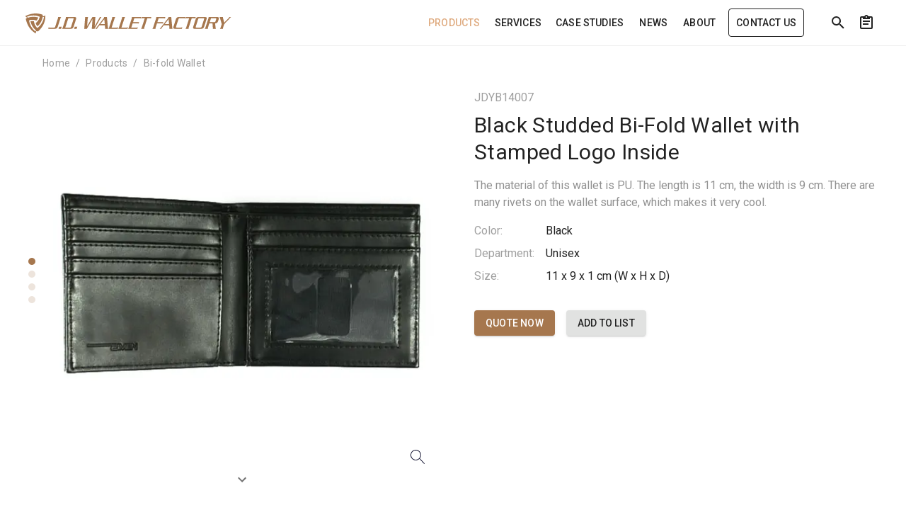

--- FILE ---
content_type: text/html; charset=utf-8
request_url: https://www.jdwalletfactory.com/products/jdyb14007
body_size: 63838
content:
<!doctype html>
<html data-n-head-ssr lang="en">

<head >
  <meta charset="utf-8">
  <meta name="viewport" content="width=device-width,initial-scale=1">
  <meta data-n-head="ssr" name="description" content="The material of this wallet is PU. The length is 11 cm, the width is 9 cm. There are many rivets on the wallet surface, which makes it very cool."><title>Black Studded Bi-Fold Wallet with Stamped Logo Inside - JDYB14007</title><link data-n-head="ssr" rel="dns-prefetch" href="https://fonts.googleapis.com"><link data-n-head="ssr" rel="dns-prefetch" href="https://assets.fengsi.io"><link data-n-head="ssr" rel="canonical" href="https://www.jdwalletfactory.com/products/jdyb14007"><style data-n-head="vuetify" type="text/css" id="vuetify-theme-stylesheet" nonce="undefined">:root { --v-anchor-base: #a6774e; --v-primary-base: #a6774e; --v-primary-lighten5: #ffffd1; --v-primary-lighten4: #ffe3b5; --v-primary-lighten3: #fdc79a; --v-primary-lighten2: #dfab80; --v-primary-lighten1: #c29166; --v-primary-darken1: #8a5e37; --v-primary-darken2: #6f4720; --v-primary-darken3: #553009; --v-primary-darken4: #3d1a00; --v-secondary-base: #919191; --v-secondary-lighten5: #ffffff; --v-secondary-lighten4: #ffffff; --v-secondary-lighten3: #e3e3e3; --v-secondary-lighten2: #c7c7c7; --v-secondary-lighten1: #acacac; --v-secondary-darken1: #777777; --v-secondary-darken2: #5f5f5f; --v-secondary-darken3: #474747; --v-secondary-darken4: #313131; --v-accent-base: #222222; --v-accent-lighten5: #999999; --v-accent-lighten4: #7f7f7f; --v-accent-lighten3: #666666; --v-accent-lighten2: #4e4e4e; --v-accent-lighten1: #373737; --v-accent-darken1: #0c0c0c; --v-accent-darken2: #000000; --v-accent-darken3: #000000; --v-accent-darken4: #000000; --v-error-base: #ff5252; --v-error-lighten5: #ffe4d5; --v-error-lighten4: #ffc6b9; --v-error-lighten3: #ffa99e; --v-error-lighten2: #ff8c84; --v-error-lighten1: #ff6f6a; --v-error-darken1: #df323b; --v-error-darken2: #bf0025; --v-error-darken3: #9f0010; --v-error-darken4: #800000; --v-info-base: #3b78e7; --v-info-lighten5: #dcffff; --v-info-lighten4: #bee3ff; --v-info-lighten3: #9fc7ff; --v-info-lighten2: #80acff; --v-info-lighten1: #6091ff; --v-info-darken1: #0060ca; --v-info-darken2: #0049af; --v-info-darken3: #003393; --v-info-darken4: #002079; --v-success-base: #4caf50; --v-success-lighten5: #dcffd6; --v-success-lighten4: #beffba; --v-success-lighten3: #a2ff9e; --v-success-lighten2: #85e783; --v-success-lighten1: #69cb69; --v-success-darken1: #2d9437; --v-success-darken2: #00791e; --v-success-darken3: #006000; --v-success-darken4: #004700; --v-warning-base: #fb8c00; --v-warning-lighten5: #ffff9e; --v-warning-lighten4: #fffb82; --v-warning-lighten3: #ffdf67; --v-warning-lighten2: #ffc24b; --v-warning-lighten1: #ffa72d; --v-warning-darken1: #db7200; --v-warning-darken2: #bb5900; --v-warning-darken3: #9d4000; --v-warning-darken4: #802700;}.v-application a { color: var(--v-anchor-base); }.v-application .primary { background-color: var(--v-primary-base) !important; border-color: var(--v-primary-base) !important;}.v-application .primary--text { color: var(--v-primary-base) !important; caret-color: var(--v-primary-base) !important;}.v-application .primary.lighten-5 { background-color: var(--v-primary-lighten5) !important; border-color: var(--v-primary-lighten5) !important;}.v-application .primary--text.text--lighten-5 { color: var(--v-primary-lighten5) !important; caret-color: var(--v-primary-lighten5) !important;}.v-application .primary.lighten-4 { background-color: var(--v-primary-lighten4) !important; border-color: var(--v-primary-lighten4) !important;}.v-application .primary--text.text--lighten-4 { color: var(--v-primary-lighten4) !important; caret-color: var(--v-primary-lighten4) !important;}.v-application .primary.lighten-3 { background-color: var(--v-primary-lighten3) !important; border-color: var(--v-primary-lighten3) !important;}.v-application .primary--text.text--lighten-3 { color: var(--v-primary-lighten3) !important; caret-color: var(--v-primary-lighten3) !important;}.v-application .primary.lighten-2 { background-color: var(--v-primary-lighten2) !important; border-color: var(--v-primary-lighten2) !important;}.v-application .primary--text.text--lighten-2 { color: var(--v-primary-lighten2) !important; caret-color: var(--v-primary-lighten2) !important;}.v-application .primary.lighten-1 { background-color: var(--v-primary-lighten1) !important; border-color: var(--v-primary-lighten1) !important;}.v-application .primary--text.text--lighten-1 { color: var(--v-primary-lighten1) !important; caret-color: var(--v-primary-lighten1) !important;}.v-application .primary.darken-1 { background-color: var(--v-primary-darken1) !important; border-color: var(--v-primary-darken1) !important;}.v-application .primary--text.text--darken-1 { color: var(--v-primary-darken1) !important; caret-color: var(--v-primary-darken1) !important;}.v-application .primary.darken-2 { background-color: var(--v-primary-darken2) !important; border-color: var(--v-primary-darken2) !important;}.v-application .primary--text.text--darken-2 { color: var(--v-primary-darken2) !important; caret-color: var(--v-primary-darken2) !important;}.v-application .primary.darken-3 { background-color: var(--v-primary-darken3) !important; border-color: var(--v-primary-darken3) !important;}.v-application .primary--text.text--darken-3 { color: var(--v-primary-darken3) !important; caret-color: var(--v-primary-darken3) !important;}.v-application .primary.darken-4 { background-color: var(--v-primary-darken4) !important; border-color: var(--v-primary-darken4) !important;}.v-application .primary--text.text--darken-4 { color: var(--v-primary-darken4) !important; caret-color: var(--v-primary-darken4) !important;}.v-application .secondary { background-color: var(--v-secondary-base) !important; border-color: var(--v-secondary-base) !important;}.v-application .secondary--text { color: var(--v-secondary-base) !important; caret-color: var(--v-secondary-base) !important;}.v-application .secondary.lighten-5 { background-color: var(--v-secondary-lighten5) !important; border-color: var(--v-secondary-lighten5) !important;}.v-application .secondary--text.text--lighten-5 { color: var(--v-secondary-lighten5) !important; caret-color: var(--v-secondary-lighten5) !important;}.v-application .secondary.lighten-4 { background-color: var(--v-secondary-lighten4) !important; border-color: var(--v-secondary-lighten4) !important;}.v-application .secondary--text.text--lighten-4 { color: var(--v-secondary-lighten4) !important; caret-color: var(--v-secondary-lighten4) !important;}.v-application .secondary.lighten-3 { background-color: var(--v-secondary-lighten3) !important; border-color: var(--v-secondary-lighten3) !important;}.v-application .secondary--text.text--lighten-3 { color: var(--v-secondary-lighten3) !important; caret-color: var(--v-secondary-lighten3) !important;}.v-application .secondary.lighten-2 { background-color: var(--v-secondary-lighten2) !important; border-color: var(--v-secondary-lighten2) !important;}.v-application .secondary--text.text--lighten-2 { color: var(--v-secondary-lighten2) !important; caret-color: var(--v-secondary-lighten2) !important;}.v-application .secondary.lighten-1 { background-color: var(--v-secondary-lighten1) !important; border-color: var(--v-secondary-lighten1) !important;}.v-application .secondary--text.text--lighten-1 { color: var(--v-secondary-lighten1) !important; caret-color: var(--v-secondary-lighten1) !important;}.v-application .secondary.darken-1 { background-color: var(--v-secondary-darken1) !important; border-color: var(--v-secondary-darken1) !important;}.v-application .secondary--text.text--darken-1 { color: var(--v-secondary-darken1) !important; caret-color: var(--v-secondary-darken1) !important;}.v-application .secondary.darken-2 { background-color: var(--v-secondary-darken2) !important; border-color: var(--v-secondary-darken2) !important;}.v-application .secondary--text.text--darken-2 { color: var(--v-secondary-darken2) !important; caret-color: var(--v-secondary-darken2) !important;}.v-application .secondary.darken-3 { background-color: var(--v-secondary-darken3) !important; border-color: var(--v-secondary-darken3) !important;}.v-application .secondary--text.text--darken-3 { color: var(--v-secondary-darken3) !important; caret-color: var(--v-secondary-darken3) !important;}.v-application .secondary.darken-4 { background-color: var(--v-secondary-darken4) !important; border-color: var(--v-secondary-darken4) !important;}.v-application .secondary--text.text--darken-4 { color: var(--v-secondary-darken4) !important; caret-color: var(--v-secondary-darken4) !important;}.v-application .accent { background-color: var(--v-accent-base) !important; border-color: var(--v-accent-base) !important;}.v-application .accent--text { color: var(--v-accent-base) !important; caret-color: var(--v-accent-base) !important;}.v-application .accent.lighten-5 { background-color: var(--v-accent-lighten5) !important; border-color: var(--v-accent-lighten5) !important;}.v-application .accent--text.text--lighten-5 { color: var(--v-accent-lighten5) !important; caret-color: var(--v-accent-lighten5) !important;}.v-application .accent.lighten-4 { background-color: var(--v-accent-lighten4) !important; border-color: var(--v-accent-lighten4) !important;}.v-application .accent--text.text--lighten-4 { color: var(--v-accent-lighten4) !important; caret-color: var(--v-accent-lighten4) !important;}.v-application .accent.lighten-3 { background-color: var(--v-accent-lighten3) !important; border-color: var(--v-accent-lighten3) !important;}.v-application .accent--text.text--lighten-3 { color: var(--v-accent-lighten3) !important; caret-color: var(--v-accent-lighten3) !important;}.v-application .accent.lighten-2 { background-color: var(--v-accent-lighten2) !important; border-color: var(--v-accent-lighten2) !important;}.v-application .accent--text.text--lighten-2 { color: var(--v-accent-lighten2) !important; caret-color: var(--v-accent-lighten2) !important;}.v-application .accent.lighten-1 { background-color: var(--v-accent-lighten1) !important; border-color: var(--v-accent-lighten1) !important;}.v-application .accent--text.text--lighten-1 { color: var(--v-accent-lighten1) !important; caret-color: var(--v-accent-lighten1) !important;}.v-application .accent.darken-1 { background-color: var(--v-accent-darken1) !important; border-color: var(--v-accent-darken1) !important;}.v-application .accent--text.text--darken-1 { color: var(--v-accent-darken1) !important; caret-color: var(--v-accent-darken1) !important;}.v-application .accent.darken-2 { background-color: var(--v-accent-darken2) !important; border-color: var(--v-accent-darken2) !important;}.v-application .accent--text.text--darken-2 { color: var(--v-accent-darken2) !important; caret-color: var(--v-accent-darken2) !important;}.v-application .accent.darken-3 { background-color: var(--v-accent-darken3) !important; border-color: var(--v-accent-darken3) !important;}.v-application .accent--text.text--darken-3 { color: var(--v-accent-darken3) !important; caret-color: var(--v-accent-darken3) !important;}.v-application .accent.darken-4 { background-color: var(--v-accent-darken4) !important; border-color: var(--v-accent-darken4) !important;}.v-application .accent--text.text--darken-4 { color: var(--v-accent-darken4) !important; caret-color: var(--v-accent-darken4) !important;}.v-application .error { background-color: var(--v-error-base) !important; border-color: var(--v-error-base) !important;}.v-application .error--text { color: var(--v-error-base) !important; caret-color: var(--v-error-base) !important;}.v-application .error.lighten-5 { background-color: var(--v-error-lighten5) !important; border-color: var(--v-error-lighten5) !important;}.v-application .error--text.text--lighten-5 { color: var(--v-error-lighten5) !important; caret-color: var(--v-error-lighten5) !important;}.v-application .error.lighten-4 { background-color: var(--v-error-lighten4) !important; border-color: var(--v-error-lighten4) !important;}.v-application .error--text.text--lighten-4 { color: var(--v-error-lighten4) !important; caret-color: var(--v-error-lighten4) !important;}.v-application .error.lighten-3 { background-color: var(--v-error-lighten3) !important; border-color: var(--v-error-lighten3) !important;}.v-application .error--text.text--lighten-3 { color: var(--v-error-lighten3) !important; caret-color: var(--v-error-lighten3) !important;}.v-application .error.lighten-2 { background-color: var(--v-error-lighten2) !important; border-color: var(--v-error-lighten2) !important;}.v-application .error--text.text--lighten-2 { color: var(--v-error-lighten2) !important; caret-color: var(--v-error-lighten2) !important;}.v-application .error.lighten-1 { background-color: var(--v-error-lighten1) !important; border-color: var(--v-error-lighten1) !important;}.v-application .error--text.text--lighten-1 { color: var(--v-error-lighten1) !important; caret-color: var(--v-error-lighten1) !important;}.v-application .error.darken-1 { background-color: var(--v-error-darken1) !important; border-color: var(--v-error-darken1) !important;}.v-application .error--text.text--darken-1 { color: var(--v-error-darken1) !important; caret-color: var(--v-error-darken1) !important;}.v-application .error.darken-2 { background-color: var(--v-error-darken2) !important; border-color: var(--v-error-darken2) !important;}.v-application .error--text.text--darken-2 { color: var(--v-error-darken2) !important; caret-color: var(--v-error-darken2) !important;}.v-application .error.darken-3 { background-color: var(--v-error-darken3) !important; border-color: var(--v-error-darken3) !important;}.v-application .error--text.text--darken-3 { color: var(--v-error-darken3) !important; caret-color: var(--v-error-darken3) !important;}.v-application .error.darken-4 { background-color: var(--v-error-darken4) !important; border-color: var(--v-error-darken4) !important;}.v-application .error--text.text--darken-4 { color: var(--v-error-darken4) !important; caret-color: var(--v-error-darken4) !important;}.v-application .info { background-color: var(--v-info-base) !important; border-color: var(--v-info-base) !important;}.v-application .info--text { color: var(--v-info-base) !important; caret-color: var(--v-info-base) !important;}.v-application .info.lighten-5 { background-color: var(--v-info-lighten5) !important; border-color: var(--v-info-lighten5) !important;}.v-application .info--text.text--lighten-5 { color: var(--v-info-lighten5) !important; caret-color: var(--v-info-lighten5) !important;}.v-application .info.lighten-4 { background-color: var(--v-info-lighten4) !important; border-color: var(--v-info-lighten4) !important;}.v-application .info--text.text--lighten-4 { color: var(--v-info-lighten4) !important; caret-color: var(--v-info-lighten4) !important;}.v-application .info.lighten-3 { background-color: var(--v-info-lighten3) !important; border-color: var(--v-info-lighten3) !important;}.v-application .info--text.text--lighten-3 { color: var(--v-info-lighten3) !important; caret-color: var(--v-info-lighten3) !important;}.v-application .info.lighten-2 { background-color: var(--v-info-lighten2) !important; border-color: var(--v-info-lighten2) !important;}.v-application .info--text.text--lighten-2 { color: var(--v-info-lighten2) !important; caret-color: var(--v-info-lighten2) !important;}.v-application .info.lighten-1 { background-color: var(--v-info-lighten1) !important; border-color: var(--v-info-lighten1) !important;}.v-application .info--text.text--lighten-1 { color: var(--v-info-lighten1) !important; caret-color: var(--v-info-lighten1) !important;}.v-application .info.darken-1 { background-color: var(--v-info-darken1) !important; border-color: var(--v-info-darken1) !important;}.v-application .info--text.text--darken-1 { color: var(--v-info-darken1) !important; caret-color: var(--v-info-darken1) !important;}.v-application .info.darken-2 { background-color: var(--v-info-darken2) !important; border-color: var(--v-info-darken2) !important;}.v-application .info--text.text--darken-2 { color: var(--v-info-darken2) !important; caret-color: var(--v-info-darken2) !important;}.v-application .info.darken-3 { background-color: var(--v-info-darken3) !important; border-color: var(--v-info-darken3) !important;}.v-application .info--text.text--darken-3 { color: var(--v-info-darken3) !important; caret-color: var(--v-info-darken3) !important;}.v-application .info.darken-4 { background-color: var(--v-info-darken4) !important; border-color: var(--v-info-darken4) !important;}.v-application .info--text.text--darken-4 { color: var(--v-info-darken4) !important; caret-color: var(--v-info-darken4) !important;}.v-application .success { background-color: var(--v-success-base) !important; border-color: var(--v-success-base) !important;}.v-application .success--text { color: var(--v-success-base) !important; caret-color: var(--v-success-base) !important;}.v-application .success.lighten-5 { background-color: var(--v-success-lighten5) !important; border-color: var(--v-success-lighten5) !important;}.v-application .success--text.text--lighten-5 { color: var(--v-success-lighten5) !important; caret-color: var(--v-success-lighten5) !important;}.v-application .success.lighten-4 { background-color: var(--v-success-lighten4) !important; border-color: var(--v-success-lighten4) !important;}.v-application .success--text.text--lighten-4 { color: var(--v-success-lighten4) !important; caret-color: var(--v-success-lighten4) !important;}.v-application .success.lighten-3 { background-color: var(--v-success-lighten3) !important; border-color: var(--v-success-lighten3) !important;}.v-application .success--text.text--lighten-3 { color: var(--v-success-lighten3) !important; caret-color: var(--v-success-lighten3) !important;}.v-application .success.lighten-2 { background-color: var(--v-success-lighten2) !important; border-color: var(--v-success-lighten2) !important;}.v-application .success--text.text--lighten-2 { color: var(--v-success-lighten2) !important; caret-color: var(--v-success-lighten2) !important;}.v-application .success.lighten-1 { background-color: var(--v-success-lighten1) !important; border-color: var(--v-success-lighten1) !important;}.v-application .success--text.text--lighten-1 { color: var(--v-success-lighten1) !important; caret-color: var(--v-success-lighten1) !important;}.v-application .success.darken-1 { background-color: var(--v-success-darken1) !important; border-color: var(--v-success-darken1) !important;}.v-application .success--text.text--darken-1 { color: var(--v-success-darken1) !important; caret-color: var(--v-success-darken1) !important;}.v-application .success.darken-2 { background-color: var(--v-success-darken2) !important; border-color: var(--v-success-darken2) !important;}.v-application .success--text.text--darken-2 { color: var(--v-success-darken2) !important; caret-color: var(--v-success-darken2) !important;}.v-application .success.darken-3 { background-color: var(--v-success-darken3) !important; border-color: var(--v-success-darken3) !important;}.v-application .success--text.text--darken-3 { color: var(--v-success-darken3) !important; caret-color: var(--v-success-darken3) !important;}.v-application .success.darken-4 { background-color: var(--v-success-darken4) !important; border-color: var(--v-success-darken4) !important;}.v-application .success--text.text--darken-4 { color: var(--v-success-darken4) !important; caret-color: var(--v-success-darken4) !important;}.v-application .warning { background-color: var(--v-warning-base) !important; border-color: var(--v-warning-base) !important;}.v-application .warning--text { color: var(--v-warning-base) !important; caret-color: var(--v-warning-base) !important;}.v-application .warning.lighten-5 { background-color: var(--v-warning-lighten5) !important; border-color: var(--v-warning-lighten5) !important;}.v-application .warning--text.text--lighten-5 { color: var(--v-warning-lighten5) !important; caret-color: var(--v-warning-lighten5) !important;}.v-application .warning.lighten-4 { background-color: var(--v-warning-lighten4) !important; border-color: var(--v-warning-lighten4) !important;}.v-application .warning--text.text--lighten-4 { color: var(--v-warning-lighten4) !important; caret-color: var(--v-warning-lighten4) !important;}.v-application .warning.lighten-3 { background-color: var(--v-warning-lighten3) !important; border-color: var(--v-warning-lighten3) !important;}.v-application .warning--text.text--lighten-3 { color: var(--v-warning-lighten3) !important; caret-color: var(--v-warning-lighten3) !important;}.v-application .warning.lighten-2 { background-color: var(--v-warning-lighten2) !important; border-color: var(--v-warning-lighten2) !important;}.v-application .warning--text.text--lighten-2 { color: var(--v-warning-lighten2) !important; caret-color: var(--v-warning-lighten2) !important;}.v-application .warning.lighten-1 { background-color: var(--v-warning-lighten1) !important; border-color: var(--v-warning-lighten1) !important;}.v-application .warning--text.text--lighten-1 { color: var(--v-warning-lighten1) !important; caret-color: var(--v-warning-lighten1) !important;}.v-application .warning.darken-1 { background-color: var(--v-warning-darken1) !important; border-color: var(--v-warning-darken1) !important;}.v-application .warning--text.text--darken-1 { color: var(--v-warning-darken1) !important; caret-color: var(--v-warning-darken1) !important;}.v-application .warning.darken-2 { background-color: var(--v-warning-darken2) !important; border-color: var(--v-warning-darken2) !important;}.v-application .warning--text.text--darken-2 { color: var(--v-warning-darken2) !important; caret-color: var(--v-warning-darken2) !important;}.v-application .warning.darken-3 { background-color: var(--v-warning-darken3) !important; border-color: var(--v-warning-darken3) !important;}.v-application .warning--text.text--darken-3 { color: var(--v-warning-darken3) !important; caret-color: var(--v-warning-darken3) !important;}.v-application .warning.darken-4 { background-color: var(--v-warning-darken4) !important; border-color: var(--v-warning-darken4) !important;}.v-application .warning--text.text--darken-4 { color: var(--v-warning-darken4) !important; caret-color: var(--v-warning-darken4) !important;}</style><script data-n-head="ssr" data-hid="gtm-script">if(!window._gtm_init){window._gtm_init=1;(function(w,n,d,m,e,p){w[d]=(w[d]==1||n[d]=='yes'||n[d]==1||n[m]==1||(w[e]&&w[e][p]&&w[e][p]()))?1:0})(window,navigator,'doNotTrack','msDoNotTrack','external','msTrackingProtectionEnabled');(function(w,d,s,l,x,y){w[x]={};w._gtm_inject=function(i){if(w.doNotTrack||w[x][i])return;w[x][i]=1;w[l]=w[l]||[];w[l].push({'gtm.start':new Date().getTime(),event:'gtm.js'});var f=d.getElementsByTagName(s)[0],j=d.createElement(s);j.async=true;j.src='https://www.googletagmanager.com/gtm.js?id='+i;f.parentNode.insertBefore(j,f);}})(window,document,'script','dataLayer','_gtm_ids','_gtm_inject')}</script><script data-n-head="ssr" type="application/ld+json">[{"@context":"https://schema.org","@type":"BreadcrumbList","itemListElement":[{"@type":"ListItem","position":1,"name":"Products","item":"https://www.jdwalletfactory.com/products"},{"@type":"ListItem","position":2,"name":"Black Studded Bi-Fold Wallet with Stamped Logo Inside"}]}]</script><link rel="modulepreload" href="/_nuxt/0f495e0.modern.js" as="script"><link rel="modulepreload" href="/_nuxt/9a9f50f.modern.js" as="script"><link rel="modulepreload" href="/_nuxt/c7a7f80.modern.js" as="script"><link rel="modulepreload" href="/_nuxt/789d90b.modern.js" as="script"><link rel="modulepreload" href="/_nuxt/c6aed6e.modern.js" as="script"><link rel="modulepreload" href="/_nuxt/d027086.modern.js" as="script"><link rel="modulepreload" href="/_nuxt/1da702f.modern.js" as="script"><link rel="modulepreload" href="/_nuxt/8e0f76f.modern.js" as="script"><link rel="modulepreload" href="/_nuxt/2e94c15.modern.js" as="script"><link rel="modulepreload" href="/_nuxt/e76bac3.modern.js" as="script"><link rel="modulepreload" href="/_nuxt/289ab84.modern.js" as="script"><link rel="modulepreload" href="/_nuxt/6102c0b.modern.js" as="script"><link rel="modulepreload" href="/_nuxt/f473b58.modern.js" as="script"><link rel="modulepreload" href="/_nuxt/0261a4a.modern.js" as="script"><link rel="modulepreload" href="/_nuxt/47dab2c.modern.js" as="script"><style data-vue-ssr-id="383169ab:0 284de5bf:0 7082b72e:0 520553ea:0 22fc5577:0 6391e516:0 24a2dbe9:0 7904bef3:0 44ca1aa4:0 f73baae2:0 21dd8f33:0 a4669b52:0 0c396eac:0 a8b3b032:0 34f0fce0:0 24aed874:0 fc402d5c:0 61d1dd60:0 96ff168c:0 398bddcc:0 52d9b218:0 f85713f8:0 4d8fa87c:0 bbae67e4:0 5e3137a2:0 9870ed18:0 7bc1a860:0 03027dc7:0 5f99df01:0 ae7a972c:0 e09e1dc8:0 3db40984:0 b96481b0:0 115521d8:0 78a1b980:0 3ead2f3e:0 fbf045a0:0 2e25c3fc:0 3d9bff64:0 d03ac850:0 951d1426:0 1f7ae974:0 2fd287ba:0 bba2b174:0 1ce10bdd:0 1d7ac467:0 97e7d2ca:0 564dbdf6:0 e8897cc0:0 781d1363:0 2288e2d7:0">.loading-page[data-v-13b8ea93]{left:0;position:fixed;top:0;width:100%;z-index:9999}
.v-progress-linear__background,.v-progress-linear__indeterminate{background-color:var(--v-primary-base)!important;border-color:var(--v-primary-base)!important}
.theme--light.v-progress-linear{color:rgba(0,0,0,.87)}.v-progress-linear{background:transparent;overflow:hidden;position:relative;transition:.2s cubic-bezier(.4,0,.6,1);width:100%}.v-progress-linear__buffer{height:inherit;left:0;position:absolute;top:0;transition:inherit;width:100%}.v-progress-linear--reverse .v-progress-linear__buffer{left:auto;right:0}.v-progress-linear__background{bottom:0;left:0;position:absolute;top:0;transition:inherit}.v-progress-linear--reverse .v-progress-linear__background{left:auto;right:0}.v-progress-linear__content{align-items:center;display:flex;height:100%;justify-content:center;left:0;position:absolute;top:0;width:100%}.v-progress-linear--reverse .v-progress-linear__content{left:auto;right:0}.v-progress-linear__determinate{height:inherit;left:0;position:absolute;transition:inherit}.v-progress-linear--reverse .v-progress-linear__determinate{left:auto;right:0}.v-progress-linear .v-progress-linear__indeterminate .long,.v-progress-linear .v-progress-linear__indeterminate .short{animation-play-state:paused;background-color:inherit;bottom:0;height:inherit;left:0;position:absolute;right:auto;top:0;width:auto;will-change:left,right}.v-progress-linear .v-progress-linear__indeterminate--active .long{animation-duration:2.2s;animation-iteration-count:infinite;animation-name:indeterminate-ltr}.v-progress-linear .v-progress-linear__indeterminate--active .short{animation-duration:2.2s;animation-iteration-count:infinite;animation-name:indeterminate-short-ltr}.v-progress-linear--reverse .v-progress-linear__indeterminate .long,.v-progress-linear--reverse .v-progress-linear__indeterminate .short{left:auto;right:0}.v-progress-linear--reverse .v-progress-linear__indeterminate--active .long{animation-name:indeterminate-rtl}.v-progress-linear--reverse .v-progress-linear__indeterminate--active .short{animation-name:indeterminate-short-rtl}.v-progress-linear__stream{animation:stream-ltr .25s linear infinite;animation-play-state:paused;border-color:currentColor;border-top:4px dotted;bottom:0;left:auto;opacity:.3;pointer-events:none;position:absolute;right:-8px;top:calc(50% - 2px);transition:inherit}.v-progress-linear--reverse .v-progress-linear__stream{animation:stream-rtl .25s linear infinite;left:-8px;right:auto}.v-progress-linear--absolute,.v-progress-linear--fixed{left:0;z-index:1}.v-progress-linear--absolute{position:absolute}.v-progress-linear--fixed{position:fixed}.v-progress-linear--reactive .v-progress-linear__content{pointer-events:none}.v-progress-linear--rounded{border-radius:4px}.v-progress-linear--striped .v-progress-linear__determinate{background-image:linear-gradient(135deg,hsla(0,0%,100%,.25) 25%,transparent 0,transparent 50%,hsla(0,0%,100%,.25) 0,hsla(0,0%,100%,.25) 75%,transparent 0,transparent);background-repeat:repeat;background-size:40px 40px}.v-progress-linear--query .v-progress-linear__indeterminate--active .long{animation-duration:2s;animation-iteration-count:infinite;animation-name:query-ltr}.v-progress-linear--query .v-progress-linear__indeterminate--active .short{animation-duration:2s;animation-iteration-count:infinite;animation-name:query-short-ltr}.v-progress-linear--query.v-progress-linear--reverse .v-progress-linear__indeterminate--active .long{animation-name:query-rtl}.v-progress-linear--query.v-progress-linear--reverse .v-progress-linear__indeterminate--active .short{animation-name:query-short-rtl}.v-progress-linear--visible .v-progress-linear__indeterminate--active .long,.v-progress-linear--visible .v-progress-linear__indeterminate--active .short,.v-progress-linear--visible .v-progress-linear__stream{animation-play-state:running}@keyframes indeterminate-ltr{0%{left:-90%;right:100%}60%{left:-90%;right:100%}to{left:100%;right:-35%}}@keyframes indeterminate-rtl{0%{left:100%;right:-90%}60%{left:100%;right:-90%}to{left:-35%;right:100%}}@keyframes indeterminate-short-ltr{0%{left:-200%;right:100%}60%{left:107%;right:-8%}to{left:107%;right:-8%}}@keyframes indeterminate-short-rtl{0%{left:100%;right:-200%}60%{left:-8%;right:107%}to{left:-8%;right:107%}}@keyframes query-ltr{0%{left:100%;right:-90%}60%{left:100%;right:-90%}to{left:-35%;right:100%}}@keyframes query-rtl{0%{left:-90%;right:100%}60%{left:-90%;right:100%}to{left:100%;right:-35%}}@keyframes query-short-ltr{0%{left:100%;right:-200%}60%{left:-8%;right:107%}to{left:-8%;right:107%}}@keyframes query-short-rtl{0%{left:-200%;right:100%}60%{left:107%;right:-8%}to{left:107%;right:-8%}}@keyframes stream-ltr{to{transform:translateX(-8px)}}@keyframes stream-rtl{to{transform:translateX(8px)}}
@keyframes v-shake{59%{margin-left:0}60%,80%{margin-left:2px}70%,90%{margin-left:-2px}}.v-application .black{background-color:#000!important;border-color:#000!important}.v-application .black--text{caret-color:#000!important;color:#000!important}.v-application .white{background-color:#fff!important;border-color:#fff!important}.v-application .white--text{caret-color:#fff!important;color:#fff!important}.v-application .transparent{background-color:transparent!important;border-color:transparent!important}.v-application .grey{background-color:#9e9e9e!important;border-color:#9e9e9e!important}.v-application .grey--text{caret-color:#9e9e9e!important;color:#9e9e9e!important}.v-application .grey.lighten-3{background-color:#f5f5f6!important;border-color:#f5f5f6!important}.v-application .grey.lighten-2{background-color:#e1e2e1!important;border-color:#e1e2e1!important}.v-application .grey--text.text--lighten-2{caret-color:#e1e2e1!important;color:#e1e2e1!important}.v-application .grey.lighten-1{background-color:#9f9f9f!important;border-color:#9f9f9f!important}.v-application .grey--text.text--lighten-1{caret-color:#9f9f9f!important;color:#9f9f9f!important}.v-application .grey.darken-1{background-color:#757575!important;border-color:#757575!important}.v-application .grey.darken-2{background-color:#5d5d5d!important;border-color:#5d5d5d!important}.v-application .grey--text.text--darken-3{caret-color:#202124!important;color:#202124!important}.v-application .grey.darken-4{background-color:#151617!important;border-color:#151617!important}.v-application .shades.black{background-color:#000!important;border-color:#000!important}.v-application .shades.white{background-color:#fff!important;border-color:#fff!important}.v-application .shades.transparent{background-color:transparent!important;border-color:transparent!important}/*!
 * ress.css • v2.0.4
 * MIT License
 * github.com/filipelinhares/ress
 */html{box-sizing:border-box;overflow-y:scroll;-webkit-text-size-adjust:100%;-moz-tab-size:4;-o-tab-size:4;tab-size:4;word-break:normal}*,:after,:before{background-repeat:no-repeat;box-sizing:inherit}:after,:before{text-decoration:inherit;vertical-align:inherit}*{margin:0;padding:0}hr{height:0;overflow:visible}details,main{display:block}summary{display:list-item}small{font-size:80%}[hidden]{display:none}a{background-color:transparent}a:active,a:hover{outline-width:0}code,pre{font-family:monospace,monospace}pre{font-size:1em}b,strong{font-weight:bolder}sub{bottom:-.25em;font-size:75%;line-height:0;position:relative;vertical-align:baseline}input{border-radius:0}[disabled]{cursor:default}[type=number]::-webkit-inner-spin-button,[type=number]::-webkit-outer-spin-button{height:auto}[type=search]{-webkit-appearance:textfield;outline-offset:-2px}[type=search]::-webkit-search-cancel-button,[type=search]::-webkit-search-decoration{-webkit-appearance:none}textarea{overflow:auto;resize:vertical}button,input,select,textarea{font:inherit}button{overflow:visible}button,select{text-transform:none}[role=button],[type=button],[type=reset],[type=submit],button{color:inherit;cursor:pointer}[type=button]::-moz-focus-inner,[type=reset]::-moz-focus-inner,[type=submit]::-moz-focus-inner,button::-moz-focus-inner{border-style:none;padding:0}[type=button]::-moz-focus-inner,[type=reset]::-moz-focus-inner,[type=submit]::-moz-focus-inner,button:-moz-focusring{outline:1px dotted ButtonText}[type=reset],[type=submit],button,html [type=button]{-webkit-appearance:button}button,input,select,textarea{background-color:transparent;border-style:none}select{-moz-appearance:none;-webkit-appearance:none}select::-ms-expand{display:none}select::-ms-value{color:currentColor}legend{border:0;color:inherit;display:table;max-width:100%;white-space:normal}::-webkit-file-upload-button{-webkit-appearance:button;color:inherit;font:inherit}img{border-style:none}progress{vertical-align:baseline}@media screen{[hidden~=screen]{display:inherit}[hidden~=screen]:not(:active):not(:focus):not(:target){position:absolute!important;clip:rect(0 0 0 0)!important}}[aria-busy=true]{cursor:progress}[aria-disabled=true]{cursor:default}.v-application .elevation-24{box-shadow:0 11px 15px -7px rgba(0,0,0,.1),0 24px 38px 3px rgba(0,0,0,.06),0 9px 46px 8px rgba(0,0,0,.06)!important}.v-application .elevation-12{box-shadow:0 7px 8px -4px rgba(0,0,0,.1),0 12px 17px 2px rgba(0,0,0,.06),0 5px 22px 4px rgba(0,0,0,.06)!important}.v-application .elevation-8{box-shadow:0 3px 5px -1px rgba(0,0,0,.06),0 6px 8px 0 rgba(0,0,0,.06),0 1px 18px 0 rgba(0,0,0,.06)!important}.v-application .elevation-3{box-shadow:0 3px 3px -2px rgba(0,0,0,.1),0 3px 4px 0 rgba(0,0,0,.06),0 1px 8px 0 rgba(0,0,0,.06)!important}.v-application .elevation-2{box-shadow:0 3px 1px -2px rgba(0,0,0,.1),0 2px 2px 0 rgba(0,0,0,.06),0 1px 5px 0 rgba(0,0,0,.06)!important}.v-application .elevation-1{box-shadow:0 2px 1px -1px rgba(0,0,0,.1),0 1px 1px 0 rgba(0,0,0,.06),0 1px 3px 0 rgba(0,0,0,.06)!important}.v-application .elevation-0{box-shadow:0 0 0 0 rgba(0,0,0,.1),0 0 0 0 rgba(0,0,0,.06),0 0 0 0 rgba(0,0,0,.06)!important}.carousel-transition-enter{transform:translate(100%)}.carousel-transition-leave,.carousel-transition-leave-to{position:absolute;top:0;transform:translate(-100%)}.carousel-reverse-transition-enter{transform:translate(-100%)}.carousel-reverse-transition-leave,.carousel-reverse-transition-leave-to{position:absolute;top:0;transform:translate(100%)}.dialog-transition-enter-active,.dialog-transition-leave-active{pointer-events:none!important}.dialog-transition-enter,.dialog-transition-leave-to{opacity:0;transform:scale(.5)}.dialog-transition-enter-to,.dialog-transition-leave{opacity:1}.dialog-bottom-transition-enter,.dialog-bottom-transition-leave-to{transform:translateY(100%)}.dialog-top-transition-enter,.dialog-top-transition-leave-to{transform:translateY(-100%)}.picker-reverse-transition-enter-active,.picker-reverse-transition-leave-active,.picker-transition-enter-active,.picker-transition-leave-active{transition:.3s cubic-bezier(0,0,.2,1)}.picker-reverse-transition-enter,.picker-reverse-transition-leave-to,.picker-transition-enter,.picker-transition-leave-to{opacity:0}.picker-reverse-transition-leave,.picker-reverse-transition-leave-active,.picker-reverse-transition-leave-to,.picker-transition-leave,.picker-transition-leave-active,.picker-transition-leave-to{position:absolute!important}.picker-transition-enter{transform:translateY(100%)}.picker-reverse-transition-enter,.picker-transition-leave-to{transform:translateY(-100%)}.picker-reverse-transition-leave-to{transform:translateY(100%)}.picker-title-transition-enter-to,.picker-title-transition-leave{transform:translate(0)}.picker-title-transition-enter{transform:translate(-100%)}.picker-title-transition-leave-to{opacity:0;transform:translate(100%)}.picker-title-transition-leave,.picker-title-transition-leave-active,.picker-title-transition-leave-to{position:absolute!important}.tab-transition-enter{transform:translate(100%)}.tab-transition-leave,.tab-transition-leave-active{position:absolute;top:0}.tab-transition-leave-to{position:absolute}.tab-reverse-transition-enter,.tab-transition-leave-to{transform:translate(-100%)}.tab-reverse-transition-leave,.tab-reverse-transition-leave-to{position:absolute;top:0;transform:translate(100%)}.expand-transition-enter-active,.expand-transition-leave-active{transition:.3s cubic-bezier(.25,.8,.5,1)!important}.expand-transition-move{transition:transform .6s}.expand-x-transition-enter-active,.expand-x-transition-leave-active{transition:.3s cubic-bezier(.25,.8,.5,1)!important}.expand-x-transition-move{transition:transform .6s}.scale-transition-enter-active,.scale-transition-leave-active{transition:.3s cubic-bezier(.25,.8,.5,1)!important}.scale-transition-move{transition:transform .6s}.scale-transition-enter,.scale-transition-leave,.scale-transition-leave-to{opacity:0;transform:scale(0)}.scale-rotate-transition-enter-active,.scale-rotate-transition-leave-active{transition:.3s cubic-bezier(.25,.8,.5,1)!important}.scale-rotate-transition-move{transition:transform .6s}.scale-rotate-transition-enter,.scale-rotate-transition-leave,.scale-rotate-transition-leave-to{opacity:0;transform:scale(0) rotate(-45deg)}.scale-rotate-reverse-transition-enter-active,.scale-rotate-reverse-transition-leave-active{transition:.3s cubic-bezier(.25,.8,.5,1)!important}.scale-rotate-reverse-transition-move{transition:transform .6s}.scale-rotate-reverse-transition-enter,.scale-rotate-reverse-transition-leave,.scale-rotate-reverse-transition-leave-to{opacity:0;transform:scale(0) rotate(45deg)}.message-transition-enter-active,.message-transition-leave-active{transition:.3s cubic-bezier(.25,.8,.5,1)!important}.message-transition-move{transition:transform .6s}.message-transition-enter,.message-transition-leave-to{opacity:0;transform:translateY(-15px)}.message-transition-leave,.message-transition-leave-active{position:absolute}.slide-y-transition-enter-active,.slide-y-transition-leave-active{transition:.3s cubic-bezier(.25,.8,.5,1)!important}.slide-y-transition-move{transition:transform .6s}.slide-y-transition-enter,.slide-y-transition-leave-to{opacity:0;transform:translateY(-15px)}.slide-y-reverse-transition-enter-active,.slide-y-reverse-transition-leave-active{transition:.3s cubic-bezier(.25,.8,.5,1)!important}.slide-y-reverse-transition-move{transition:transform .6s}.slide-y-reverse-transition-enter,.slide-y-reverse-transition-leave-to{opacity:0;transform:translateY(15px)}.scroll-y-transition-enter-active,.scroll-y-transition-leave-active{transition:.3s cubic-bezier(.25,.8,.5,1)!important}.scroll-y-transition-move{transition:transform .6s}.scroll-y-transition-enter,.scroll-y-transition-leave-to{opacity:0}.scroll-y-transition-enter{transform:translateY(-15px)}.scroll-y-transition-leave-to{transform:translateY(15px)}.scroll-y-reverse-transition-enter-active,.scroll-y-reverse-transition-leave-active{transition:.3s cubic-bezier(.25,.8,.5,1)!important}.scroll-y-reverse-transition-move{transition:transform .6s}.scroll-y-reverse-transition-enter,.scroll-y-reverse-transition-leave-to{opacity:0}.scroll-y-reverse-transition-enter{transform:translateY(15px)}.scroll-y-reverse-transition-leave-to{transform:translateY(-15px)}.scroll-x-transition-enter-active,.scroll-x-transition-leave-active{transition:.3s cubic-bezier(.25,.8,.5,1)!important}.scroll-x-transition-move{transition:transform .6s}.scroll-x-transition-enter,.scroll-x-transition-leave-to{opacity:0}.scroll-x-transition-enter{transform:translateX(-15px)}.scroll-x-transition-leave-to{transform:translateX(15px)}.scroll-x-reverse-transition-enter-active,.scroll-x-reverse-transition-leave-active{transition:.3s cubic-bezier(.25,.8,.5,1)!important}.scroll-x-reverse-transition-move{transition:transform .6s}.scroll-x-reverse-transition-enter,.scroll-x-reverse-transition-leave-to{opacity:0}.scroll-x-reverse-transition-enter{transform:translateX(15px)}.scroll-x-reverse-transition-leave-to{transform:translateX(-15px)}.slide-x-transition-enter-active,.slide-x-transition-leave-active{transition:.3s cubic-bezier(.25,.8,.5,1)!important}.slide-x-transition-move{transition:transform .6s}.slide-x-transition-enter,.slide-x-transition-leave-to{opacity:0;transform:translateX(-15px)}.slide-x-reverse-transition-enter-active,.slide-x-reverse-transition-leave-active{transition:.3s cubic-bezier(.25,.8,.5,1)!important}.slide-x-reverse-transition-move{transition:transform .6s}.slide-x-reverse-transition-enter,.slide-x-reverse-transition-leave-to{opacity:0;transform:translateX(15px)}.fade-transition-enter-active,.fade-transition-leave-active{transition:.3s cubic-bezier(.25,.8,.5,1)!important}.fade-transition-move{transition:transform .6s}.fade-transition-enter,.fade-transition-leave-to{opacity:0!important}.fab-transition-enter-active,.fab-transition-leave-active{transition:.3s cubic-bezier(.25,.8,.5,1)!important}.fab-transition-move{transition:transform .6s}.fab-transition-enter,.fab-transition-leave-to{transform:scale(0) rotate(-45deg)}.v-application .blockquote{font-size:18px;font-weight:300;padding:16px 0 16px 24px}.v-application code{border-radius:3px;font-size:85%;font-weight:400;padding:.2em .4em}.theme--light.v-application code{background-color:rgba(0,0,0,.05);color:currentColor}html{font-size:16px;overflow-x:hidden;text-rendering:optimizeLegibility;-webkit-font-smoothing:antialiased;-moz-osx-font-smoothing:grayscale;-webkit-tap-highlight-color:rgba(0,0,0,0)}html.overflow-y-hidden{overflow-y:hidden!important}.v-application{font-family:"Roboto",sans-serif;line-height:1.5}.v-application ::-ms-clear,.v-application ::-ms-reveal{display:none}@supports(-webkit-touch-callout:none){body{cursor:pointer}}.v-application .theme--light.heading{color:rgba(0,0,0,.87)}.v-application ol,.v-application ul{padding-left:24px}.v-application .display-1{font-size:2.5rem!important;letter-spacing:.0073529412em!important;line-height:3rem}.v-application .display-1,.v-application .headline{font-family:"Roboto",sans-serif!important;font-weight:600}.v-application .headline{font-size:2rem!important;letter-spacing:normal!important;line-height:2.5rem}.v-application .title{font-family:"Roboto",sans-serif!important;font-size:1.875rem!important;font-weight:600;letter-spacing:.0125em!important;line-height:2.375rem}.v-application .subtitle-2{font-size:1.125rem!important;letter-spacing:.0071428571em!important;line-height:1.5rem}.v-application .subtitle-1,.v-application .subtitle-2{font-family:"Roboto",sans-serif!important;font-weight:400}.v-application .subtitle-1{font-size:1.25rem!important;letter-spacing:.009375em!important;line-height:1.625rem}.v-application .body-2{font-size:.875rem!important;letter-spacing:.0178571429em!important;line-height:1.1875rem}.v-application .body-1,.v-application .body-2{font-family:"Roboto",sans-serif!important;font-weight:400}.v-application .body-1{font-size:1rem!important;letter-spacing:.03125em!important;line-height:1.5rem}.v-application .caption{font-family:"Roboto",sans-serif!important;font-size:.75rem!important;font-weight:400;letter-spacing:.0333333333em!important;line-height:1.25rem}.v-application p{margin-bottom:16px}.v-application .font-weight-regular{font-weight:400!important}.v-application .font-weight-medium{font-weight:500!important}.v-application .font-weight-bold{font-weight:700!important}.v-application .font-weight-black{font-weight:900!important}.v-application .overflow-y-hidden{overflow-y:hidden!important}.v-application .d-none{display:none!important}.v-application .d-inline-block{display:inline-block!important}.v-application .d-block{display:block!important}.v-application .d-table-cell{display:table-cell!important}.v-application .d-flex{display:flex!important}.v-application .d-inline-flex{display:inline-flex!important}.v-application .flex-fill{flex:1 1 auto!important}.v-application .flex-row{flex-direction:row!important}.v-application .flex-column{flex-direction:column!important}.v-application .flex-row-reverse{flex-direction:row-reverse!important}.v-application .flex-column-reverse{flex-direction:column-reverse!important}.v-application .flex-grow-0{flex-grow:0!important}.v-application .flex-grow-1{flex-grow:1!important}.v-application .flex-shrink-0{flex-shrink:0!important}.v-application .flex-shrink-1{flex-shrink:1!important}.v-application .flex-wrap{flex-wrap:wrap!important}.v-application .flex-nowrap{flex-wrap:nowrap!important}.v-application .flex-wrap-reverse{flex-wrap:wrap-reverse!important}.v-application .justify-start{justify-content:flex-start!important}.v-application .justify-end{justify-content:flex-end!important}.v-application .justify-center{justify-content:center!important}.v-application .justify-space-between{justify-content:space-between!important}.v-application .align-start{align-items:flex-start!important}.v-application .align-center{align-items:center!important}.v-application .align-self-center{align-self:center!important}.v-application .order-1{order:1!important}.v-application .order-2{order:2!important}.v-application .order-6{order:6!important}.v-application .ma-0{margin:0!important}.v-application .ma-3{margin:12px!important}.v-application .mx-2{margin-left:8px!important;margin-right:8px!important}.v-application .mx-3{margin-left:12px!important;margin-right:12px!important}.v-application .mx-4{margin-left:16px!important;margin-right:16px!important}.v-application .mx-auto{margin-left:auto!important;margin-right:auto!important}.v-application .my-0{margin-bottom:0!important;margin-top:0!important}.v-application .my-1{margin-bottom:4px!important;margin-top:4px!important}.v-application .my-2{margin-bottom:8px!important;margin-top:8px!important}.v-application .my-3{margin-bottom:12px!important;margin-top:12px!important}.v-application .my-auto{margin-bottom:auto!important;margin-top:auto!important}.v-application .mt-0{margin-top:0!important}.v-application .mt-1{margin-top:4px!important}.v-application .mt-2{margin-top:8px!important}.v-application .mt-3{margin-top:12px!important}.v-application .mt-4{margin-top:16px!important}.v-application .mt-5{margin-top:20px!important}.v-application .mt-6{margin-top:24px!important}.v-application .mt-7{margin-top:28px!important}.v-application .mt-8{margin-top:32px!important}.v-application .mt-9{margin-top:36px!important}.v-application .mt-12{margin-top:48px!important}.v-application .mr-0{margin-right:0!important}.v-application .mr-1{margin-right:4px!important}.v-application .mr-2{margin-right:8px!important}.v-application .mr-3{margin-right:12px!important}.v-application .mr-4{margin-right:16px!important}.v-application .mr-6{margin-right:24px!important}.v-application .mr-7{margin-right:28px!important}.v-application .mr-12{margin-right:48px!important}.v-application .mr-auto{margin-right:auto!important}.v-application .mb-0{margin-bottom:0!important}.v-application .mb-1{margin-bottom:4px!important}.v-application .mb-2{margin-bottom:8px!important}.v-application .mb-3{margin-bottom:12px!important}.v-application .mb-4{margin-bottom:16px!important}.v-application .mb-5{margin-bottom:20px!important}.v-application .mb-6{margin-bottom:24px!important}.v-application .mb-9{margin-bottom:36px!important}.v-application .mb-10{margin-bottom:40px!important}.v-application .mb-12{margin-bottom:48px!important}.v-application .ml-0{margin-left:0!important}.v-application .ml-1{margin-left:4px!important}.v-application .ml-2{margin-left:8px!important}.v-application .ml-3{margin-left:12px!important}.v-application .ml-4{margin-left:16px!important}.v-application .ml-7{margin-left:28px!important}.v-application .ml-auto{margin-left:auto!important}.v-application .mx-n2{margin-left:-8px!important;margin-right:-8px!important}.v-application .mx-n3{margin-left:-12px!important;margin-right:-12px!important}.v-application .mt-n1{margin-top:-4px!important}.v-application .mt-n3{margin-top:-12px!important}.v-application .mr-n1{margin-right:-4px!important}.v-application .mr-n2{margin-right:-8px!important}.v-application .ml-n2{margin-left:-8px!important}.v-application .ml-n3{margin-left:-12px!important}.v-application .pa-0{padding:0!important}.v-application .pa-1{padding:4px!important}.v-application .pa-2{padding:8px!important}.v-application .pa-3{padding:12px!important}.v-application .pa-4{padding:16px!important}.v-application .pa-5{padding:20px!important}.v-application .pa-7{padding:28px!important}.v-application .px-0{padding-left:0!important;padding-right:0!important}.v-application .px-1{padding-left:4px!important;padding-right:4px!important}.v-application .px-2{padding-left:8px!important;padding-right:8px!important}.v-application .px-3{padding-left:12px!important;padding-right:12px!important}.v-application .px-4{padding-left:16px!important;padding-right:16px!important}.v-application .px-5{padding-left:20px!important;padding-right:20px!important}.v-application .px-6{padding-left:24px!important;padding-right:24px!important}.v-application .px-7{padding-left:28px!important;padding-right:28px!important}.v-application .py-0{padding-bottom:0!important;padding-top:0!important}.v-application .py-1{padding-bottom:4px!important;padding-top:4px!important}.v-application .py-2{padding-bottom:8px!important;padding-top:8px!important}.v-application .py-3{padding-bottom:12px!important;padding-top:12px!important}.v-application .py-4{padding-bottom:16px!important;padding-top:16px!important}.v-application .py-5{padding-bottom:20px!important;padding-top:20px!important}.v-application .py-6{padding-bottom:24px!important;padding-top:24px!important}.v-application .py-7{padding-bottom:28px!important;padding-top:28px!important}.v-application .py-8{padding-bottom:32px!important;padding-top:32px!important}.v-application .py-9{padding-bottom:36px!important;padding-top:36px!important}.v-application .py-10{padding-bottom:40px!important;padding-top:40px!important}.v-application .py-12{padding-bottom:48px!important;padding-top:48px!important}.v-application .pt-0{padding-top:0!important}.v-application .pt-1{padding-top:4px!important}.v-application .pt-2{padding-top:8px!important}.v-application .pt-3{padding-top:12px!important}.v-application .pt-4{padding-top:16px!important}.v-application .pt-5{padding-top:20px!important}.v-application .pt-8{padding-top:32px!important}.v-application .pt-12{padding-top:48px!important}.v-application .pr-0{padding-right:0!important}.v-application .pr-1{padding-right:4px!important}.v-application .pr-2{padding-right:8px!important}.v-application .pr-3{padding-right:12px!important}.v-application .pr-4{padding-right:16px!important}.v-application .pr-5{padding-right:20px!important}.v-application .pr-6{padding-right:24px!important}.v-application .pr-7{padding-right:28px!important}.v-application .pr-8{padding-right:32px!important}.v-application .pb-0{padding-bottom:0!important}.v-application .pb-2{padding-bottom:8px!important}.v-application .pb-3{padding-bottom:12px!important}.v-application .pb-4{padding-bottom:16px!important}.v-application .pb-5{padding-bottom:20px!important}.v-application .pb-7{padding-bottom:28px!important}.v-application .pb-8{padding-bottom:32px!important}.v-application .pb-12{padding-bottom:48px!important}.v-application .pl-1{padding-left:4px!important}.v-application .pl-2{padding-left:8px!important}.v-application .pl-3{padding-left:12px!important}.v-application .pl-4{padding-left:16px!important}.v-application .pl-6{padding-left:24px!important}.v-application .pl-8{padding-left:32px!important}.v-application .rounded-0{border-radius:0!important}.v-application .rounded{border-radius:4px!important}.v-application .rounded-tr-xl{border-top-right-radius:16px!important}.v-application .rounded-br-lg{border-bottom-right-radius:8px!important}.v-application .text-left{text-align:left!important}.v-application .text-center{text-align:center!important}.v-application .text-start{text-align:left!important}.v-application .text-uppercase{text-transform:uppercase!important}.v-application .text-h6{font-family:"Roboto",sans-serif!important;font-size:1.875rem!important;font-weight:600;letter-spacing:.0125em!important;line-height:2.375rem}.v-application .text-button{font-family:"Roboto",sans-serif!important;font-size:.875rem!important;font-weight:500;letter-spacing:.0892857143em!important;line-height:2.25rem;text-transform:uppercase!important}@media(min-width:600px){.v-application .d-sm-none{display:none!important}.v-application .d-sm-inline-block{display:inline-block!important}.v-application .d-sm-block{display:block!important}.v-application .d-sm-table-row{display:table-row!important}.v-application .d-sm-table-cell{display:table-cell!important}.v-application .d-sm-flex{display:flex!important}.v-application .d-sm-inline-flex{display:inline-flex!important}.v-application .flex-sm-fill{flex:1 1 auto!important}.v-application .flex-sm-row{flex-direction:row!important}.v-application .flex-sm-column{flex-direction:column!important}.v-application .flex-sm-row-reverse{flex-direction:row-reverse!important}.v-application .flex-sm-column-reverse{flex-direction:column-reverse!important}.v-application .flex-sm-grow-0{flex-grow:0!important}.v-application .flex-sm-grow-1{flex-grow:1!important}.v-application .flex-sm-shrink-0{flex-shrink:0!important}.v-application .flex-sm-shrink-1{flex-shrink:1!important}.v-application .flex-sm-wrap{flex-wrap:wrap!important}.v-application .flex-sm-nowrap{flex-wrap:nowrap!important}.v-application .flex-sm-wrap-reverse{flex-wrap:wrap-reverse!important}.v-application .justify-sm-space-between{justify-content:space-between!important}.v-application .align-sm-center{align-items:center!important}.v-application .order-sm-1{order:1!important}.v-application .order-sm-2{order:2!important}.v-application .order-sm-5{order:5!important}.v-application .ma-sm-6{margin:24px!important}.v-application .mt-sm-0{margin-top:0!important}.v-application .mt-sm-3{margin-top:12px!important}.v-application .mt-sm-6{margin-top:24px!important}.v-application .mt-sm-7{margin-top:28px!important}.v-application .mr-sm-3{margin-right:12px!important}.v-application .mr-sm-4{margin-right:16px!important}.v-application .mr-sm-6{margin-right:24px!important}.v-application .mr-sm-7{margin-right:28px!important}.v-application .mb-sm-5{margin-bottom:20px!important}.v-application .mb-sm-6{margin-bottom:24px!important}.v-application .ml-sm-0{margin-left:0!important}.v-application .ml-sm-5{margin-left:20px!important}.v-application .ml-sm-6{margin-left:24px!important}.v-application .mx-sm-n3{margin-left:-12px!important;margin-right:-12px!important}.v-application .pa-sm-0{padding:0!important}.v-application .pa-sm-3{padding:12px!important}.v-application .px-sm-0{padding-left:0!important;padding-right:0!important}.v-application .px-sm-4{padding-left:16px!important;padding-right:16px!important}.v-application .px-sm-8{padding-left:32px!important;padding-right:32px!important}.v-application .py-sm-6{padding-bottom:24px!important;padding-top:24px!important}.v-application .py-sm-9{padding-bottom:36px!important;padding-top:36px!important}.v-application .py-sm-12{padding-bottom:48px!important;padding-top:48px!important}.v-application .pt-sm-4{padding-top:16px!important}.v-application .pt-sm-12{padding-top:48px!important}.v-application .pr-sm-3{padding-right:12px!important}.v-application .pb-sm-0{padding-bottom:0!important}.v-application .pb-sm-6{padding-bottom:24px!important}.v-application .pl-sm-7{padding-left:28px!important}.v-application .text-sm-left{text-align:left!important}}@media(min-width:960px){.v-application .d-md-none{display:none!important}.v-application .d-md-block{display:block!important}.v-application .d-md-flex{display:flex!important}.v-application .d-md-inline-flex{display:inline-flex!important}.v-application .flex-md-fill{flex:1 1 auto!important}.v-application .flex-md-row{flex-direction:row!important}.v-application .flex-md-column{flex-direction:column!important}.v-application .flex-md-row-reverse{flex-direction:row-reverse!important}.v-application .flex-md-column-reverse{flex-direction:column-reverse!important}.v-application .flex-md-grow-0{flex-grow:0!important}.v-application .flex-md-grow-1{flex-grow:1!important}.v-application .flex-md-shrink-0{flex-shrink:0!important}.v-application .flex-md-shrink-1{flex-shrink:1!important}.v-application .flex-md-wrap{flex-wrap:wrap!important}.v-application .flex-md-nowrap{flex-wrap:nowrap!important}.v-application .flex-md-wrap-reverse{flex-wrap:wrap-reverse!important}.v-application .justify-md-end{justify-content:flex-end!important}.v-application .justify-md-space-between{justify-content:space-between!important}.v-application .order-md-4{order:4!important}.v-application .order-md-6{order:6!important}.v-application .ma-md-3{margin:12px!important}.v-application .mx-md-12{margin-left:48px!important;margin-right:48px!important}.v-application .mt-md-0{margin-top:0!important}.v-application .mt-md-8{margin-top:32px!important}.v-application .mr-md-0{margin-right:0!important}.v-application .mr-md-4{margin-right:16px!important}.v-application .mr-md-6{margin-right:24px!important}.v-application .mr-md-12{margin-right:48px!important}.v-application .ml-md-2{margin-left:8px!important}.v-application .ml-md-7{margin-left:28px!important}.v-application .ml-md-auto{margin-left:auto!important}.v-application .mx-md-n4{margin-left:-16px!important;margin-right:-16px!important}.v-application .pa-md-4{padding:16px!important}.v-application .px-md-4{padding-left:16px!important;padding-right:16px!important}.v-application .px-md-6{padding-left:24px!important;padding-right:24px!important}.v-application .px-md-12{padding-left:48px!important;padding-right:48px!important}.v-application .py-md-5{padding-bottom:20px!important;padding-top:20px!important}.v-application .py-md-10{padding-bottom:40px!important;padding-top:40px!important}.v-application .py-md-11{padding-bottom:44px!important;padding-top:44px!important}.v-application .py-md-12{padding-bottom:48px!important;padding-top:48px!important}.v-application .pt-md-2{padding-top:8px!important}.v-application .pt-md-8{padding-top:32px!important}.v-application .pt-md-12{padding-top:48px!important}.v-application .pr-md-0{padding-right:0!important}.v-application .pr-md-6{padding-right:24px!important}.v-application .pr-md-8{padding-right:32px!important}.v-application .pr-md-12{padding-right:48px!important}.v-application .pb-md-5{padding-bottom:20px!important}.v-application .pb-md-6{padding-bottom:24px!important}.v-application .pb-md-12{padding-bottom:48px!important}.v-application .pl-md-0{padding-left:0!important}.v-application .pl-md-6{padding-left:24px!important}.v-application .pl-md-9{padding-left:36px!important}.v-application .pl-md-12{padding-left:48px!important}}@media(min-width:1264px){.v-application .d-lg-flex{display:flex!important}.v-application .d-lg-inline-flex{display:inline-flex!important}.v-application .flex-lg-fill{flex:1 1 auto!important}.v-application .flex-lg-row{flex-direction:row!important}.v-application .flex-lg-column{flex-direction:column!important}.v-application .flex-lg-row-reverse{flex-direction:row-reverse!important}.v-application .flex-lg-column-reverse{flex-direction:column-reverse!important}.v-application .flex-lg-grow-0{flex-grow:0!important}.v-application .flex-lg-grow-1{flex-grow:1!important}.v-application .flex-lg-shrink-0{flex-shrink:0!important}.v-application .flex-lg-shrink-1{flex-shrink:1!important}.v-application .flex-lg-wrap{flex-wrap:wrap!important}.v-application .flex-lg-nowrap{flex-wrap:nowrap!important}.v-application .flex-lg-wrap-reverse{flex-wrap:wrap-reverse!important}.v-application .order-lg-3{order:3!important}}@media(min-width:1904px){.v-application .d-xl-flex{display:flex!important}.v-application .d-xl-inline-flex{display:inline-flex!important}.v-application .flex-xl-fill{flex:1 1 auto!important}.v-application .flex-xl-row{flex-direction:row!important}.v-application .flex-xl-column{flex-direction:column!important}.v-application .flex-xl-row-reverse{flex-direction:row-reverse!important}.v-application .flex-xl-column-reverse{flex-direction:column-reverse!important}.v-application .flex-xl-grow-0{flex-grow:0!important}.v-application .flex-xl-grow-1{flex-grow:1!important}.v-application .flex-xl-shrink-0{flex-shrink:0!important}.v-application .flex-xl-shrink-1{flex-shrink:1!important}.v-application .flex-xl-wrap{flex-wrap:wrap!important}.v-application .flex-xl-nowrap{flex-wrap:nowrap!important}.v-application .flex-xl-wrap-reverse{flex-wrap:wrap-reverse!important}.v-application .order-xl-2{order:2!important}}@media print{.v-application .d-print-flex{display:flex!important}.v-application .d-print-inline-flex{display:inline-flex!important}}
@font-face{font-family:"swiper-icons";font-style:normal;font-weight:400;src:url("data:application/font-woff;charset=utf-8;base64, [base64]//wADZ2x5ZgAAAywAAADMAAAD2MHtryVoZWFkAAABbAAAADAAAAA2E2+eoWhoZWEAAAGcAAAAHwAAACQC9gDzaG10eAAAAigAAAAZAAAArgJkABFsb2NhAAAC0AAAAFoAAABaFQAUGG1heHAAAAG8AAAAHwAAACAAcABAbmFtZQAAA/gAAAE5AAACXvFdBwlwb3N0AAAFNAAAAGIAAACE5s74hXjaY2BkYGAAYpf5Hu/j+W2+MnAzMYDAzaX6QjD6/4//Bxj5GA8AuRwMYGkAPywL13jaY2BkYGA88P8Agx4j+/8fQDYfA1AEBWgDAIB2BOoAeNpjYGRgYNBh4GdgYgABEMnIABJzYNADCQAACWgAsQB42mNgYfzCOIGBlYGB0YcxjYGBwR1Kf2WQZGhhYGBiYGVmgAFGBiQQkOaawtDAoMBQxXjg/wEGPcYDDA4wNUA2CCgwsAAAO4EL6gAAeNpj2M0gyAACqxgGNWBkZ2D4/wMA+xkDdgAAAHjaY2BgYGaAYBkGRgYQiAHyGMF8FgYHIM3DwMHABGQrMOgyWDLEM1T9/w8UBfEMgLzE////P/5//f/V/xv+r4eaAAeMbAxwIUYmIMHEgKYAYjUcsDAwsLKxc3BycfPw8jEQA/[base64]/uznmfPFBNODM2K7MTQ45YEAZqGP81AmGGcF3iPqOop0r1SPTaTbVkfUe4HXj97wYE+yNwWYxwWu4v1ugWHgo3S1XdZEVqWM7ET0cfnLGxWfkgR42o2PvWrDMBSFj/IHLaF0zKjRgdiVMwScNRAoWUoH78Y2icB/yIY09An6AH2Bdu/UB+yxopYshQiEvnvu0dURgDt8QeC8PDw7Fpji3fEA4z/PEJ6YOB5hKh4dj3EvXhxPqH/SKUY3rJ7srZ4FZnh1PMAtPhwP6fl2PMJMPDgeQ4rY8YT6Gzao0eAEA409DuggmTnFnOcSCiEiLMgxCiTI6Cq5DZUd3Qmp10vO0LaLTd2cjN4fOumlc7lUYbSQcZFkutRG7g6JKZKy0RmdLY680CDnEJ+UMkpFFe1RN7nxdVpXrC4aTtnaurOnYercZg2YVmLN/d/gczfEimrE/fs/bOuq29Zmn8tloORaXgZgGa78yO9/cnXm2BpaGvq25Dv9S4E9+5SIc9PqupJKhYFSSl47+Qcr1mYNAAAAeNptw0cKwkAAAMDZJA8Q7OUJvkLsPfZ6zFVERPy8qHh2YER+3i/BP83vIBLLySsoKimrqKqpa2hp6+jq6RsYGhmbmJqZSy0sraxtbO3sHRydnEMU4uR6yx7JJXveP7WrDycAAAAAAAH//wACeNpjYGRgYOABYhkgZgJCZgZNBkYGLQZtIJsFLMYAAAw3ALgAeNolizEKgDAQBCchRbC2sFER0YD6qVQiBCv/H9ezGI6Z5XBAw8CBK/m5iQQVauVbXLnOrMZv2oLdKFa8Pjuru2hJzGabmOSLzNMzvutpB3N42mNgZGBg4GKQYzBhYMxJLMlj4GBgAYow/P/PAJJhLM6sSoWKfWCAAwDAjgbRAAB42mNgYGBkAIIbCZo5IPrmUn0hGA0AO8EFTQAA") format("woff")}:root{--swiper-theme-color:#007aff}.swiper-container{list-style:none;margin-left:auto;margin-right:auto;overflow:hidden;padding:0;position:relative;z-index:1}.swiper-container-vertical>.swiper-wrapper{flex-direction:column}.swiper-wrapper{box-sizing:content-box;height:100%;position:relative;transition-property:transform;width:100%;z-index:1}.swiper-container-android .swiper-slide,.swiper-wrapper{transform:translateZ(0)}.swiper-container-multirow>.swiper-wrapper{flex-wrap:wrap}.swiper-container-multirow-column>.swiper-wrapper{flex-direction:column;flex-wrap:wrap}.swiper-container-free-mode>.swiper-wrapper{margin:0 auto;transition-timing-function:ease-out}.swiper-slide{flex-shrink:0;height:100%;position:relative;transition-property:transform;width:100%}.swiper-slide-invisible-blank{visibility:hidden}.swiper-container-autoheight,.swiper-container-autoheight .swiper-slide{height:auto}.swiper-container-autoheight .swiper-wrapper{align-items:flex-start;transition-property:transform,height}.swiper-container-3d{perspective:1200px}.swiper-container-3d .swiper-cube-shadow,.swiper-container-3d .swiper-slide,.swiper-container-3d .swiper-slide-shadow-bottom,.swiper-container-3d .swiper-slide-shadow-left,.swiper-container-3d .swiper-slide-shadow-right,.swiper-container-3d .swiper-slide-shadow-top,.swiper-container-3d .swiper-wrapper{transform-style:preserve-3d}.swiper-container-3d .swiper-slide-shadow-bottom,.swiper-container-3d .swiper-slide-shadow-left,.swiper-container-3d .swiper-slide-shadow-right,.swiper-container-3d .swiper-slide-shadow-top{height:100%;left:0;pointer-events:none;position:absolute;top:0;width:100%;z-index:10}.swiper-container-3d .swiper-slide-shadow-left{background-image:linear-gradient(270deg,rgba(0,0,0,.5),transparent)}.swiper-container-3d .swiper-slide-shadow-right{background-image:linear-gradient(90deg,rgba(0,0,0,.5),transparent)}.swiper-container-3d .swiper-slide-shadow-top{background-image:linear-gradient(0deg,rgba(0,0,0,.5),transparent)}.swiper-container-3d .swiper-slide-shadow-bottom{background-image:linear-gradient(180deg,rgba(0,0,0,.5),transparent)}.swiper-container-css-mode>.swiper-wrapper{overflow:auto;scrollbar-width:none;-ms-overflow-style:none}.swiper-container-css-mode>.swiper-wrapper::-webkit-scrollbar{display:none}.swiper-container-css-mode>.swiper-wrapper>.swiper-slide{scroll-snap-align:start start}.swiper-container-horizontal.swiper-container-css-mode>.swiper-wrapper{scroll-snap-type:x mandatory}.swiper-container-vertical.swiper-container-css-mode>.swiper-wrapper{scroll-snap-type:y mandatory}:root{--swiper-navigation-size:44px}.swiper-button-next,.swiper-button-prev{align-items:center;color:#007aff;color:var(--swiper-navigation-color,var(--swiper-theme-color));cursor:pointer;display:flex;height:44px;height:var(--swiper-navigation-size);justify-content:center;margin-top:-22px;margin-top:calc(var(--swiper-navigation-size)*-1/2);position:absolute;top:50%;width:27px;width:calc(var(--swiper-navigation-size)/44*27);z-index:10}.swiper-button-next.swiper-button-disabled,.swiper-button-prev.swiper-button-disabled{cursor:auto;opacity:.35;pointer-events:none}.swiper-button-next:after,.swiper-button-prev:after{font-family:swiper-icons;font-size:44px;font-size:var(--swiper-navigation-size);font-variant:normal;letter-spacing:0;line-height:1;text-transform:none!important;text-transform:none}.swiper-button-prev,.swiper-container-rtl .swiper-button-next{left:10px;right:auto}.swiper-button-prev:after,.swiper-container-rtl .swiper-button-next:after{content:"prev"}.swiper-button-next,.swiper-container-rtl .swiper-button-prev{left:auto;right:10px}.swiper-button-next:after,.swiper-container-rtl .swiper-button-prev:after{content:"next"}.swiper-button-next.swiper-button-white,.swiper-button-prev.swiper-button-white{--swiper-navigation-color:#fff}.swiper-button-next.swiper-button-black,.swiper-button-prev.swiper-button-black{--swiper-navigation-color:#000}.swiper-button-lock{display:none}.swiper-pagination{position:absolute;text-align:center;transform:translateZ(0);transition:opacity .3s;z-index:10}.swiper-pagination.swiper-pagination-hidden{opacity:0}.swiper-container-horizontal>.swiper-pagination-bullets,.swiper-pagination-custom,.swiper-pagination-fraction{bottom:10px;left:0;width:100%}.swiper-pagination-bullets-dynamic{font-size:0;overflow:hidden}.swiper-pagination-bullets-dynamic .swiper-pagination-bullet{position:relative;transform:scale(.33)}.swiper-pagination-bullets-dynamic .swiper-pagination-bullet-active,.swiper-pagination-bullets-dynamic .swiper-pagination-bullet-active-main{transform:scale(1)}.swiper-pagination-bullets-dynamic .swiper-pagination-bullet-active-prev{transform:scale(.66)}.swiper-pagination-bullets-dynamic .swiper-pagination-bullet-active-prev-prev{transform:scale(.33)}.swiper-pagination-bullets-dynamic .swiper-pagination-bullet-active-next{transform:scale(.66)}.swiper-pagination-bullets-dynamic .swiper-pagination-bullet-active-next-next{transform:scale(.33)}.swiper-pagination-bullet{background:#000;border-radius:100%;display:inline-block;height:8px;opacity:.2;width:8px}button.swiper-pagination-bullet{-webkit-appearance:none;-moz-appearance:none;appearance:none;border:none;box-shadow:none;margin:0;padding:0}.swiper-pagination-clickable .swiper-pagination-bullet{cursor:pointer}.swiper-pagination-bullet-active{background:#007aff;background:var(--swiper-pagination-color,var(--swiper-theme-color));opacity:1}.swiper-container-vertical>.swiper-pagination-bullets{right:10px;top:50%;transform:translate3d(0,-50%,0)}.swiper-container-vertical>.swiper-pagination-bullets .swiper-pagination-bullet{display:block;margin:6px 0}.swiper-container-vertical>.swiper-pagination-bullets.swiper-pagination-bullets-dynamic{top:50%;transform:translateY(-50%);width:8px}.swiper-container-vertical>.swiper-pagination-bullets.swiper-pagination-bullets-dynamic .swiper-pagination-bullet{display:inline-block;transition:transform .2s,top .2s}.swiper-container-horizontal>.swiper-pagination-bullets .swiper-pagination-bullet{margin:0 4px}.swiper-container-horizontal>.swiper-pagination-bullets.swiper-pagination-bullets-dynamic{left:50%;transform:translateX(-50%);white-space:nowrap}.swiper-container-horizontal>.swiper-pagination-bullets.swiper-pagination-bullets-dynamic .swiper-pagination-bullet{transition:transform .2s,left .2s}.swiper-container-horizontal.swiper-container-rtl>.swiper-pagination-bullets-dynamic .swiper-pagination-bullet{transition:transform .2s,right .2s}.swiper-pagination-progressbar{background:rgba(0,0,0,.25);position:absolute}.swiper-pagination-progressbar .swiper-pagination-progressbar-fill{background:#007aff;background:var(--swiper-pagination-color,var(--swiper-theme-color));height:100%;left:0;position:absolute;top:0;transform:scale(0);transform-origin:left top;width:100%}.swiper-container-rtl .swiper-pagination-progressbar .swiper-pagination-progressbar-fill{transform-origin:right top}.swiper-container-horizontal>.swiper-pagination-progressbar,.swiper-container-vertical>.swiper-pagination-progressbar.swiper-pagination-progressbar-opposite{height:4px;left:0;top:0;width:100%}.swiper-container-horizontal>.swiper-pagination-progressbar.swiper-pagination-progressbar-opposite,.swiper-container-vertical>.swiper-pagination-progressbar{height:100%;left:0;top:0;width:4px}.swiper-pagination-white{--swiper-pagination-color:#fff}.swiper-pagination-black{--swiper-pagination-color:#000}.swiper-pagination-lock{display:none}.swiper-scrollbar{background:rgba(0,0,0,.1);border-radius:10px;position:relative;-ms-touch-action:none}.swiper-container-horizontal>.swiper-scrollbar{bottom:3px;height:5px;left:1%;position:absolute;width:98%;z-index:50}.swiper-container-vertical>.swiper-scrollbar{height:98%;position:absolute;right:3px;top:1%;width:5px;z-index:50}.swiper-scrollbar-drag{background:rgba(0,0,0,.5);border-radius:10px;height:100%;left:0;position:relative;top:0;width:100%}.swiper-scrollbar-cursor-drag{cursor:move}.swiper-scrollbar-lock{display:none}.swiper-zoom-container{align-items:center;display:flex;height:100%;justify-content:center;text-align:center;width:100%}.swiper-zoom-container>canvas,.swiper-zoom-container>img,.swiper-zoom-container>svg{max-height:100%;max-width:100%;-o-object-fit:contain;object-fit:contain}.swiper-slide-zoomed{cursor:move}.swiper-lazy-preloader{animation:swiper-preloader-spin 1s linear infinite;border:4px solid #007aff;border:4px solid var(--swiper-preloader-color,var(--swiper-theme-color));border-radius:50%;border-top:4px solid transparent;box-sizing:border-box;height:42px;left:50%;margin-left:-21px;margin-top:-21px;position:absolute;top:50%;transform-origin:50%;width:42px;z-index:10}.swiper-lazy-preloader-white{--swiper-preloader-color:#fff}.swiper-lazy-preloader-black{--swiper-preloader-color:#000}@keyframes swiper-preloader-spin{to{transform:rotate(1turn)}}.swiper-container .swiper-notification{left:0;opacity:0;pointer-events:none;position:absolute;top:0;z-index:-1000}.swiper-container-fade.swiper-container-free-mode .swiper-slide{transition-timing-function:ease-out}.swiper-container-fade .swiper-slide{pointer-events:none;transition-property:opacity}.swiper-container-fade .swiper-slide .swiper-slide{pointer-events:none}.swiper-container-fade .swiper-slide-active,.swiper-container-fade .swiper-slide-active .swiper-slide-active{pointer-events:auto}.swiper-container-cube{overflow:visible}.swiper-container-cube .swiper-slide{backface-visibility:hidden;height:100%;pointer-events:none;transform-origin:0 0;visibility:hidden;width:100%;z-index:1}.swiper-container-cube .swiper-slide .swiper-slide{pointer-events:none}.swiper-container-cube.swiper-container-rtl .swiper-slide{transform-origin:100% 0}.swiper-container-cube .swiper-slide-active,.swiper-container-cube .swiper-slide-active .swiper-slide-active{pointer-events:auto}.swiper-container-cube .swiper-slide-active,.swiper-container-cube .swiper-slide-next,.swiper-container-cube .swiper-slide-next+.swiper-slide,.swiper-container-cube .swiper-slide-prev{pointer-events:auto;visibility:visible}.swiper-container-cube .swiper-slide-shadow-bottom,.swiper-container-cube .swiper-slide-shadow-left,.swiper-container-cube .swiper-slide-shadow-right,.swiper-container-cube .swiper-slide-shadow-top{backface-visibility:hidden;z-index:0}.swiper-container-cube .swiper-cube-shadow{background:#000;bottom:0;filter:blur(50px);height:100%;left:0;opacity:.6;position:absolute;width:100%;z-index:0}.swiper-container-flip{overflow:visible}.swiper-container-flip .swiper-slide{backface-visibility:hidden;pointer-events:none;z-index:1}.swiper-container-flip .swiper-slide .swiper-slide{pointer-events:none}.swiper-container-flip .swiper-slide-active,.swiper-container-flip .swiper-slide-active .swiper-slide-active{pointer-events:auto}.swiper-container-flip .swiper-slide-shadow-bottom,.swiper-container-flip .swiper-slide-shadow-left,.swiper-container-flip .swiper-slide-shadow-right,.swiper-container-flip .swiper-slide-shadow-top{backface-visibility:hidden;z-index:0}@media screen and (min-width:600px){:root{font-size:16px!important}}@media screen and (max-width:599px){:root{font-size:14px!important}}body{scroll-behavior:smooth}.v-application--wrap,footer,main{overflow:hidden;width:100%}footer,main{margin-left:auto;margin-right:auto}@media screen and (min-width:1264px){.container{max-width:1240px!important}}@media(min-width:960px)and (max-width:1263px){.container{max-width:99%!important}}.v-icon,a{color:inherit!important;-webkit-text-decoration:none;text-decoration:none}.main-top{margin-top:54px}@media screen and (min-width:960px){.main-top{margin-top:64px}}.swiper-wrapper{display:flex}.swiper-button{transform:scale(0);transition:.3s}.swiper-button-next,.swiper-button-prev{background:none!important;position:absolute!important}.swiper-button-next:after,.swiper-button-prev:after{display:none!important}.swiper-button-disabled{pointer-events:auto!important}.swiper-pagination-bullet-active{background:var(--v-primary-base)!important}.swiper:hover .swiper-button{transform:scale(1)}.v-overlay__scrim{background-color:rgba(0,0,0,.85)!important}.v-overlay--active .v-overlay__scrim{opacity:1!important}
.theme--light.v-application{background:#fff;color:rgba(0,0,0,.87)}.v-application{display:flex;position:relative}.v-application a{cursor:pointer}.v-application--wrap{backface-visibility:hidden;display:flex;flex:1 1 auto;flex-direction:column;max-width:100%;min-height:100vh;position:relative}@-moz-document url-prefix(){@media print{.v-application,.v-application--wrap{display:block}}}
#navbar[data-v-52027108]{border-bottom:1px solid transparent;left:0;position:fixed;transform:translateY(0);transition:transform .24s;width:100%;z-index:9}#navbar .contact-btn[data-v-52027108],#navbar .item-color[data-v-52027108]{color:#fff!important;transition:all .1s}#navbar.is-background[data-v-52027108]{background-color:#fff;border-bottom-color:#eee}#navbar.is-background .contact-btn[data-v-52027108],#navbar.is-background .item-color[data-v-52027108]{color:var(--v-accent-base)!important}#navbar .v-btn--active .item-color[data-v-52027108],#navbar .v-btn--active .v-icon[data-v-52027108],#navbar .v-list-item--active[data-v-52027108]{color:var(--v-primary-lighten2)!important}#navbar .v-btn[data-v-52027108]{padding:0 10px}#navbar .v-btn:hover .item-color[data-v-52027108]{color:var(--v-primary-lighten2)!important}@media(min-width:960px)and (max-width:1070px){#navbar .v-btn[data-v-52027108]{padding:0 8px}}#navbar .contact-btn[data-v-52027108]:hover{background-color:var(--v-primary-lighten2)!important;border-color:var(--v-primary-lighten2)!important}#navbar .contact-btn:hover .item-color[data-v-52027108]{color:#fff!important}#navbar.border-transparent[data-v-52027108]{border-bottom-color:transparent}#navbar.animation[data-v-52027108]{transform:translateY(-102%)}#navbar .logo[data-v-52027108]{overflow:visible;overflow:initial;padding-top:1px;width:312px}#navbar .logo img[data-v-52027108]{width:auto}@media(min-width:960px)and (max-width:1070px){#navbar .logo[data-v-52027108]{width:289px}#navbar .logo img[data-v-52027108]{max-height:24px!important}}@media screen and (max-width:440px){#navbar .logo[data-v-52027108]{width:245px}#navbar .logo img[data-v-52027108]{max-height:22px!important}}@media screen and (max-width:388px){#navbar .logo[data-v-52027108]{width:223px}#navbar .logo img[data-v-52027108]{max-height:19px!important}}#navbar .nav-products[data-v-52027108]{display:none;left:50%;position:absolute;top:50px;transform:translateX(-50%)}#navbar .products-aside[data-v-52027108]:hover{position:relative}#navbar .products-aside:hover .nav-products[data-v-52027108]{display:block}#navbar .v-btn--active.contact-btn[data-v-52027108]{background-color:var(--v-primary-lighten2)!important;border-color:var(--v-primary-lighten2)!important}#navbar .v-btn--active.contact-btn .item-color[data-v-52027108]{color:#fff!important}#navbar .v-btn--active[data-v-52027108]:before,#navbar .v-list-item--active[data-v-52027108]:before{opacity:0!important}#navbar .cart[data-v-52027108]{position:relative;text-transform:none!important}#navbar .cart-hint[data-v-52027108]{transition:.24s}#navbar .cart-hint-hide[data-v-52027108]{opacity:0}#navbar .cart-hint-arrow[data-v-52027108]{border-right:26px solid transparent;border-top:26px solid var(--v-primary-base);height:0;position:absolute;right:22px;top:50px;transform:rotate(45deg);width:0}@media screen and (min-width:600px){#navbar .cart-hint-arrow[data-v-52027108]{top:58px}}#navbar .cart-hint-box[data-v-52027108]{border-radius:4px;position:absolute;right:12px;top:54px;z-index:1}@media screen and (min-width:600px){#navbar .cart-hint-box[data-v-52027108]{top:64px}}@media screen and (min-width:1280px){#navbar .cart-hint-box[data-v-52027108]{right:-12px}}@media screen and (min-width:1600px){#navbar .cart-hint-box[data-v-52027108]{right:30px;transform:translateX(50%)}}#navbar .cart-hint-content[data-v-52027108]{position:relative}#navbar .cart-hint .close-btn[data-v-52027108]{opacity:.6;position:absolute;right:0;top:0}#navbar .cart-hint .close-btn[data-v-52027108]:hover{opacity:1}#navbar .cart-num[data-v-52027108]{border-radius:50%;display:inline-block;min-width:18px;padding:2px;position:absolute;right:-4px;top:-5px}
.search-dialog{max-width:100vw;overflow:hidden;overflow-y:hidden!important;top:calc(50% - 100px);width:calc(100% - 32px)!important}@media screen and (max-width:599px){.search-dialog{left:0;top:0;transform:translateY(0)}}.search-dialog hr{margin-top:-8px;transition:.2s}.search-dialog .type{height:0;overflow:hidden;transition:.2s}.search-dialog .drop-down{height:58px}@media screen and (max-width:599px){.search-dialog .drop-down{height:74px;padding-top:12px}}.search-dialog .v-messages,.search-dialog .v-text-field__details{height:0!important;min-height:0!important}.search-dialog .v-input__slot{margin-bottom:0!important}.search-dialog .filter-search .v-input__slot{padding:0 16px!important}.v-select-list .v-list-item .v-list-item__title{font-size:1rem!important;line-height:1.2em!important}@media screen and (min-width:960px){.v-toolbar__content{height:64px!important}}
.theme--light.v-app-bar.v-toolbar.v-sheet{background-color:#f5f5f5}.v-sheet.v-app-bar.v-toolbar{border-radius:0}.v-sheet.v-app-bar.v-toolbar:not(.v-sheet--outlined){box-shadow:0 2px 4px -1px rgba(0,0,0,.1),0 4px 5px 0 rgba(0,0,0,.06),0 1px 10px 0 rgba(0,0,0,.06)}.v-sheet.v-app-bar.v-toolbar.v-sheet--shaped{border-radius:16px 0}.v-app-bar:not([data-booted=true]){transition:none!important}.v-app-bar.v-app-bar--fixed{position:fixed;top:0;z-index:5}.v-app-bar.v-app-bar.v-app-bar--hide-shadow{box-shadow:0 0 0 0 rgba(0,0,0,.1),0 0 0 0 rgba(0,0,0,.06),0 0 0 0 rgba(0,0,0,.06)!important}.v-app-bar--fade-img-on-scroll .v-toolbar__image .v-image__image{transition:opacity .4s cubic-bezier(.4,0,.2,1)}.v-app-bar.v-toolbar--prominent.v-app-bar--shrink-on-scroll .v-toolbar__image{will-change:opacity}.v-app-bar.v-toolbar--prominent.v-app-bar--shrink-on-scroll.v-app-bar--collapse-on-scroll .v-toolbar__extension{display:none}.v-app-bar.v-toolbar--prominent.v-app-bar--shrink-on-scroll.v-app-bar--is-scrolled .v-toolbar__title{padding-top:9px}.v-app-bar.v-toolbar--prominent.v-app-bar--shrink-on-scroll.v-app-bar--is-scrolled:not(.v-app-bar--bottom) .v-toolbar__title{padding-bottom:9px}.v-app-bar.v-app-bar--shrink-on-scroll .v-toolbar__title{font-size:inherit}.v-app-bar-title__content,.v-app-bar-title__placeholder{overflow:hidden;text-overflow:ellipsis;white-space:nowrap}.v-app-bar-title__content{position:absolute}
.theme--light.v-toolbar.v-sheet{background-color:#fff}.v-sheet.v-toolbar{border-radius:0}.v-sheet.v-toolbar:not(.v-sheet--outlined){box-shadow:0 2px 4px -1px rgba(0,0,0,.1),0 4px 5px 0 rgba(0,0,0,.06),0 1px 10px 0 rgba(0,0,0,.06)}.v-sheet.v-toolbar.v-sheet--shaped{border-radius:16px 0}.v-toolbar{box-shadow:0 2px 4px -1px rgba(0,0,0,.1),0 4px 5px 0 rgba(0,0,0,.06),0 1px 10px 0 rgba(0,0,0,.06);contain:layout;display:block;flex:1 1 auto;max-width:100%;position:relative;transition:transform .2s cubic-bezier(.4,0,.2,1),background-color .2s cubic-bezier(.4,0,.2,1),left .2s cubic-bezier(.4,0,.2,1),right .2s cubic-bezier(.4,0,.2,1),box-shadow .28s cubic-bezier(.4,0,.2,1),max-width .25s cubic-bezier(.4,0,.2,1),width .25s cubic-bezier(.4,0,.2,1)}.v-toolbar .v-input{margin-top:0;padding-top:0}.v-toolbar__content,.v-toolbar__extension{padding:4px 16px}.v-toolbar__content .v-btn.v-btn--icon.v-size--default,.v-toolbar__extension .v-btn.v-btn--icon.v-size--default{height:48px;width:48px}.v-application--is-ltr .v-toolbar__content>.v-btn.v-btn--icon:first-child,.v-application--is-ltr .v-toolbar__extension>.v-btn.v-btn--icon:first-child{margin-left:-12px}.v-application--is-ltr .v-toolbar__content>.v-btn.v-btn--icon:first-child+.v-toolbar__title,.v-application--is-ltr .v-toolbar__extension>.v-btn.v-btn--icon:first-child+.v-toolbar__title{padding-left:20px}.v-application--is-ltr .v-toolbar__content>.v-btn.v-btn--icon:last-child,.v-application--is-ltr .v-toolbar__extension>.v-btn.v-btn--icon:last-child{margin-right:-12px}.v-toolbar__content>.v-tabs,.v-toolbar__extension>.v-tabs{height:inherit;margin-bottom:-4px;margin-top:-4px}.v-toolbar__content>.v-tabs>.v-slide-group.v-tabs-bar,.v-toolbar__extension>.v-tabs>.v-slide-group.v-tabs-bar{background-color:inherit;height:inherit}.v-toolbar__content>.v-tabs:first-child,.v-toolbar__extension>.v-tabs:first-child{margin-left:-16px}.v-toolbar__content>.v-tabs:last-child,.v-toolbar__extension>.v-tabs:last-child{margin-right:-16px}.v-toolbar__content,.v-toolbar__extension{align-items:center;display:flex;position:relative;z-index:0}.v-toolbar__image{bottom:0;contain:strict;position:absolute;top:0;width:100%;z-index:0}.v-toolbar__image,.v-toolbar__image .v-image{border-radius:inherit}.v-toolbar__items{display:flex;height:inherit}.v-toolbar__items>.v-btn{border-radius:0;height:100%!important;max-height:none}.v-toolbar__title{font-size:1.25rem;line-height:1.5;overflow:hidden;text-overflow:ellipsis;white-space:nowrap}.v-toolbar.v-toolbar--absolute{position:absolute;top:0;z-index:1}.v-toolbar.v-toolbar--bottom{bottom:0;top:auto}.v-toolbar.v-toolbar--collapse .v-toolbar__title{white-space:nowrap}.v-toolbar.v-toolbar--collapsed{max-width:112px;overflow:hidden}.v-application--is-ltr .v-toolbar.v-toolbar--collapsed{border-bottom-right-radius:24px}.v-toolbar.v-toolbar--collapsed .v-toolbar__extension,.v-toolbar.v-toolbar--collapsed .v-toolbar__title{display:none}.v-toolbar--dense .v-toolbar__content,.v-toolbar--dense .v-toolbar__extension{padding-bottom:0;padding-top:0}.v-toolbar--flat{box-shadow:0 0 0 0 rgba(0,0,0,.1),0 0 0 0 rgba(0,0,0,.06),0 0 0 0 rgba(0,0,0,.06)!important}.v-toolbar--floating{display:inline-flex}.v-toolbar--prominent .v-toolbar__content{align-items:flex-start}.v-toolbar--prominent .v-toolbar__title{font-size:1.5rem;padding-top:6px}.v-toolbar--prominent:not(.v-toolbar--bottom) .v-toolbar__title{align-self:flex-end;padding-bottom:6px;padding-top:0}
.theme--light.v-sheet{background-color:#fff;border-color:#fff;color:rgba(0,0,0,.87)}.theme--light.v-sheet--outlined{border:thin solid rgba(0,0,0,.12)}.v-sheet{border-radius:0}.v-sheet:not(.v-sheet--outlined){box-shadow:0 0 0 0 rgba(0,0,0,.1),0 0 0 0 rgba(0,0,0,.06),0 0 0 0 rgba(0,0,0,.06)}.v-sheet.v-sheet--shaped{border-radius:16px 0}
.theme--light.v-image{color:rgba(0,0,0,.87)}.v-image{z-index:0}.v-image__image,.v-image__placeholder{height:100%;left:0;position:absolute;top:0;width:100%;z-index:-1}.v-image__image{background-repeat:no-repeat}.v-image__image--preload{filter:blur(2px)}.v-image__image--contain{background-size:contain}.v-image__image--cover{background-size:cover}
.v-responsive{display:flex;flex:1 0 auto;max-width:100%;overflow:hidden;position:relative}.v-responsive__content{flex:1 0 0px;max-width:100%}.v-application--is-ltr .v-responsive__sizer~.v-responsive__content{margin-left:-100%}.v-responsive__sizer{flex:1 0 0px;transition:padding-bottom .2s cubic-bezier(.25,.8,.5,1)}
.theme--light.v-icon{color:rgba(0,0,0,.54)}.theme--light.v-icon:focus:after{opacity:.12}.theme--light.v-icon.v-icon.v-icon--disabled{color:rgba(0,0,0,.38)!important}.v-icon.v-icon{align-items:center;display:inline-flex;font-feature-settings:"liga";font-size:24px;justify-content:center;letter-spacing:normal;line-height:1;position:relative;text-indent:0;transition:.3s cubic-bezier(.25,.8,.5,1),visibility 0s;-webkit-user-select:none;-moz-user-select:none;user-select:none;vertical-align:middle}.v-icon.v-icon:after{background-color:currentColor;border-radius:50%;content:"";display:inline-block;height:100%;left:0;opacity:0;pointer-events:none;position:absolute;top:0;transform:scale(1.3);transition:opacity .2s cubic-bezier(.4,0,.6,1);width:100%}.v-icon.v-icon--dense{font-size:20px}.v-icon--right{margin-left:8px}.v-icon--left{margin-right:8px}.v-icon.v-icon.v-icon--link{cursor:pointer;outline:none}.v-icon--disabled{pointer-events:none}.v-icon--dense .v-icon__component,.v-icon--dense .v-icon__svg{height:20px}.v-icon__component,.v-icon__svg{height:24px;width:24px}.v-icon__svg{fill:currentColor}
.v-btn:not(.v-btn--outlined).accent,.v-btn:not(.v-btn--outlined).error,.v-btn:not(.v-btn--outlined).info,.v-btn:not(.v-btn--outlined).primary,.v-btn:not(.v-btn--outlined).secondary,.v-btn:not(.v-btn--outlined).success,.v-btn:not(.v-btn--outlined).warning{color:#fff}.theme--light.v-btn{color:rgba(0,0,0,.87)}.theme--light.v-btn.v-btn--disabled,.theme--light.v-btn.v-btn--disabled .v-icon{color:rgba(0,0,0,.26)!important}.theme--light.v-btn.v-btn--disabled.v-btn--has-bg{background-color:rgba(0,0,0,.12)!important}.theme--light.v-btn.v-btn--has-bg{background-color:#f5f5f5}.theme--light.v-btn.v-btn--outlined.v-btn--text{border-color:rgba(0,0,0,.12)}.theme--light.v-btn.v-btn--icon{color:rgba(0,0,0,.54)}.theme--light.v-btn:hover:before{opacity:.08}.theme--light.v-btn:focus:before{opacity:.24}.theme--light.v-btn--active:before,.theme--light.v-btn--active:hover:before{opacity:.18}.theme--light.v-btn--active:focus:before{opacity:.16}.v-btn{align-items:center;border-radius:4px;display:inline-flex;flex:0 0 auto;font-weight:500;justify-content:center;letter-spacing:.012em;outline:0;position:relative;-webkit-text-decoration:none;text-decoration:none;text-indent:.012em;text-transform:uppercase;transition-duration:.28s;transition-property:box-shadow,transform,opacity;transition-timing-function:cubic-bezier(.4,0,.2,1);-webkit-user-select:none;-moz-user-select:none;user-select:none;vertical-align:middle;white-space:nowrap}.v-btn.v-size--x-small{font-size:.625rem}.v-btn.v-size--small{font-size:.75rem}.v-btn.v-size--default,.v-btn.v-size--large{font-size:.875rem}.v-btn.v-size--x-large{font-size:1rem}.v-btn:before{background-color:currentColor;border-radius:inherit;bottom:0;color:inherit;content:"";left:0;opacity:0;pointer-events:none;position:absolute;right:0;top:0;transition:opacity .2s cubic-bezier(.4,0,.6,1)}.v-btn:not(.v-btn--round).v-size--x-small{height:20px;min-width:36px;padding:0 8.8888888889px}.v-btn:not(.v-btn--round).v-size--small{height:28px;min-width:50px;padding:0 12.4444444444px}.v-btn:not(.v-btn--round).v-size--default{height:36px;min-width:64px;padding:0 16px}.v-btn:not(.v-btn--round).v-size--large{height:44px;min-width:78px;padding:0 19.5555555556px}.v-btn:not(.v-btn--round).v-size--x-large{height:52px;min-width:92px;padding:0 23.1111111111px}.v-btn>.v-btn__content .v-icon{color:inherit}.v-btn__content{align-items:center;color:inherit;display:flex;flex:1 0 auto;justify-content:inherit;line-height:normal;position:relative;transition:inherit;transition-property:opacity}.v-btn__content .v-icon.v-icon--left,.v-btn__content .v-icon.v-icon--right{font-size:18px;height:18px;width:18px}.v-application--is-ltr .v-btn__content .v-icon--left{margin-left:-4px;margin-right:8px}.v-application--is-ltr .v-btn__content .v-icon--right{margin-left:8px;margin-right:-4px}.v-btn__loader{align-items:center;display:flex;height:100%;justify-content:center;left:0;position:absolute;top:0;width:100%}.v-btn--absolute.v-btn--right,.v-btn--fixed.v-btn--right{right:16px}.v-btn--absolute.v-btn--left,.v-btn--fixed.v-btn--left{left:16px}.v-btn--absolute.v-btn--top,.v-btn--fixed.v-btn--top{top:16px}.v-btn--absolute.v-btn--bottom,.v-btn--fixed.v-btn--bottom{bottom:16px}.v-btn--absolute{position:absolute}.v-btn--fixed{position:fixed}.v-btn--block{display:flex;flex:1 0 auto;max-width:none;min-width:100%!important}.v-btn--is-elevated{box-shadow:0 3px 1px -2px rgba(0,0,0,.1),0 2px 2px 0 rgba(0,0,0,.06),0 1px 5px 0 rgba(0,0,0,.06)}.v-btn--is-elevated:after{box-shadow:0 2px 4px -1px rgba(0,0,0,.1),0 4px 5px 0 rgba(0,0,0,.06),0 1px 10px 0 rgba(0,0,0,.06)}.v-btn--is-elevated:active{box-shadow:0 3px 5px -1px rgba(0,0,0,.06),0 6px 8px 0 rgba(0,0,0,.06),0 1px 18px 0 rgba(0,0,0,.06)}.v-btn--is-elevated.v-btn--fab{box-shadow:0 3px 5px -1px rgba(0,0,0,.1),0 6px 10px 0 rgba(0,0,0,.06),0 1px 18px 0 rgba(0,0,0,.06)}.v-btn--is-elevated.v-btn--fab:after{box-shadow:0 3px 5px -1px rgba(0,0,0,.06),0 6px 8px 0 rgba(0,0,0,.06),0 1px 18px 0 rgba(0,0,0,.06)}.v-btn--is-elevated.v-btn--fab:active{box-shadow:0 7px 8px -4px rgba(0,0,0,.1),0 12px 17px 2px rgba(0,0,0,.06),0 5px 22px 4px rgba(0,0,0,.06)}.v-btn--disabled{pointer-events:none}.v-btn--fab,.v-btn--icon{min-height:0;min-width:0;padding:0}.v-btn--fab.v-size--x-small .v-icon,.v-btn--icon.v-size--x-small .v-icon{font-size:18px;height:18px;width:18px}.v-btn--fab.v-size--default .v-icon,.v-btn--fab.v-size--small .v-icon,.v-btn--icon.v-size--default .v-icon,.v-btn--icon.v-size--small .v-icon{font-size:24px;height:24px;width:24px}.v-btn--fab.v-size--large .v-icon,.v-btn--icon.v-size--large .v-icon{font-size:28px;height:28px;width:28px}.v-btn--fab.v-size--x-large .v-icon,.v-btn--icon.v-size--x-large .v-icon{font-size:32px;height:32px;width:32px}.v-btn--icon.v-size--x-small{height:20px;width:20px}.v-btn--icon.v-size--small{height:28px;width:28px}.v-btn--icon.v-size--default{height:36px;width:36px}.v-btn--icon.v-size--large{height:44px;width:44px}.v-btn--icon.v-size--x-large{height:52px;width:52px}.v-btn--fab.v-btn--absolute,.v-btn--fab.v-btn--fixed{z-index:4}.v-btn--fab.v-size--x-small{height:32px;width:32px}.v-btn--fab.v-size--x-small.v-btn--absolute.v-btn--bottom{bottom:-16px}.v-btn--fab.v-size--x-small.v-btn--absolute.v-btn--top{top:-16px}.v-btn--fab.v-size--small{height:40px;width:40px}.v-btn--fab.v-size--small.v-btn--absolute.v-btn--bottom{bottom:-20px}.v-btn--fab.v-size--small.v-btn--absolute.v-btn--top{top:-20px}.v-btn--fab.v-size--default{height:56px;width:56px}.v-btn--fab.v-size--default.v-btn--absolute.v-btn--bottom{bottom:-28px}.v-btn--fab.v-size--default.v-btn--absolute.v-btn--top{top:-28px}.v-btn--fab.v-size--large{height:64px;width:64px}.v-btn--fab.v-size--large.v-btn--absolute.v-btn--bottom{bottom:-32px}.v-btn--fab.v-size--large.v-btn--absolute.v-btn--top{top:-32px}.v-btn--fab.v-size--x-large{height:72px;width:72px}.v-btn--fab.v-size--x-large.v-btn--absolute.v-btn--bottom{bottom:-36px}.v-btn--fab.v-size--x-large.v-btn--absolute.v-btn--top{top:-36px}.v-btn--loading{pointer-events:none;transition:none}.v-btn--loading .v-btn__content{opacity:0}.v-btn--outlined{border:thin solid}.v-btn--plain:before{display:none}.v-btn--plain:not(.v-btn--active):not(.v-btn--loading):not(:focus):not(:hover) .v-btn__content{opacity:.62}.v-btn--round{border-radius:50%}.v-btn--rounded{border-radius:28px}.v-btn--tile{border-radius:0}
.v-progress-circular{align-items:center;display:inline-flex;justify-content:center;position:relative;vertical-align:middle}.v-progress-circular>svg{bottom:0;height:100%;left:0;margin:auto;position:absolute;right:0;top:0;width:100%;z-index:0}.v-progress-circular--indeterminate>svg{animation:progress-circular-rotate 1.4s linear infinite;transform-origin:center center;transition:all .2s ease-in-out}.v-progress-circular--indeterminate .v-progress-circular__overlay{animation:progress-circular-dash 1.4s ease-in-out infinite;stroke-linecap:round;stroke-dasharray:80,200;stroke-dashoffset:0px}.v-progress-circular--indeterminate:not(.v-progress-circular--visible) .v-progress-circular__overlay,.v-progress-circular--indeterminate:not(.v-progress-circular--visible)>svg{animation-play-state:paused!important}.v-progress-circular__info{align-items:center;display:flex;justify-content:center}.v-progress-circular__overlay{stroke:currentColor;transition:all .6s ease-in-out;z-index:2}@keyframes progress-circular-dash{0%{stroke-dasharray:1,200;stroke-dashoffset:0px}50%{stroke-dasharray:100,200;stroke-dashoffset:-15px}to{stroke-dasharray:100,200;stroke-dashoffset:-124px}}@keyframes progress-circular-rotate{to{transform:rotate(1turn)}}
.v-ripple__container{border-radius:inherit;contain:strict;height:100%;width:100%;z-index:0}.v-ripple__animation,.v-ripple__container{color:inherit;left:0;overflow:hidden;pointer-events:none;position:absolute;top:0}.v-ripple__animation{background:currentColor;border-radius:50%;opacity:0;will-change:transform,opacity}.v-ripple__animation--enter{opacity:0;transition:none}.v-ripple__animation--in{opacity:.25;transition:transform .25s cubic-bezier(.4,0,.2,1),opacity .1s cubic-bezier(.4,0,.2,1)}.v-ripple__animation--out{opacity:0;transition:opacity .3s cubic-bezier(.4,0,.2,1)}
.theme--light.v-card{background-color:#fff;color:rgba(0,0,0,.87)}.theme--light.v-card>.v-card__subtitle,.theme--light.v-card>.v-card__text{color:rgba(0,0,0,.6)}.v-sheet.v-card{border-radius:4px}.v-sheet.v-card:not(.v-sheet--outlined){box-shadow:0 3px 1px -2px rgba(0,0,0,.1),0 2px 2px 0 rgba(0,0,0,.06),0 1px 5px 0 rgba(0,0,0,.06)}.v-sheet.v-card.v-sheet--shaped{border-radius:16px 4px}.v-card{border-width:thin;display:block;max-width:100%;outline:none;-webkit-text-decoration:none;text-decoration:none;transition-property:box-shadow,opacity;word-wrap:break-word;position:relative;white-space:normal}.v-card>.v-card__progress+:not(.v-btn):not(.v-chip):not(.v-avatar),.v-card>:first-child:not(.v-btn):not(.v-chip):not(.v-avatar){border-top-left-radius:inherit;border-top-right-radius:inherit}.v-card>:last-child:not(.v-btn):not(.v-chip):not(.v-avatar){border-bottom-left-radius:inherit;border-bottom-right-radius:inherit}.v-card__progress{left:0;overflow:hidden;right:0;top:0}.v-card__subtitle+.v-card__text{padding-top:0}.v-card__subtitle,.v-card__text{font-size:1.125rem;font-weight:400;letter-spacing:.0071428571em;line-height:1.5rem}.v-card__subtitle,.v-card__text,.v-card__title{padding:16px}.v-card__title{align-items:center;display:flex;flex-wrap:wrap;font-size:1.875rem;font-weight:600;letter-spacing:.0125em;line-height:2.375rem;word-break:break-all}.v-card__title+.v-card__subtitle,.v-card__title+.v-card__text{padding-top:0}.v-card__title+.v-card__subtitle{margin-top:-16px}.v-card__text{width:100%}.v-card__actions{align-items:center;display:flex;padding:8px}.v-card__actions>.v-btn.v-btn{padding:0 8px}.v-application--is-ltr .v-card__actions>.v-btn.v-btn+.v-btn{margin-left:8px}.v-application--is-ltr .v-card__actions>.v-btn.v-btn .v-icon--left{margin-left:4px}.v-application--is-ltr .v-card__actions>.v-btn.v-btn .v-icon--right{margin-right:4px}.v-card--flat{box-shadow:0 0 0 0 rgba(0,0,0,.1),0 0 0 0 rgba(0,0,0,.06),0 0 0 0 rgba(0,0,0,.06)!important}.v-sheet.v-card--hover{cursor:pointer;transition:box-shadow .4s cubic-bezier(.25,.8,.25,1)}.v-sheet.v-card--hover:focus,.v-sheet.v-card--hover:hover{box-shadow:0 3px 5px -1px rgba(0,0,0,.06),0 6px 8px 0 rgba(0,0,0,.06),0 1px 18px 0 rgba(0,0,0,.06)}.v-card--link,.v-card--link .v-chip{cursor:pointer}.v-card--link:focus:before{opacity:.08}.v-card--link:before{background:currentColor;bottom:0;content:"";left:0;opacity:0;pointer-events:none;position:absolute;right:0;top:0;transition:opacity .2s}.v-card--disabled{pointer-events:none;-webkit-user-select:none;-moz-user-select:none;user-select:none}.v-card--disabled>:not(.v-card__progress){opacity:.6;transition:inherit}.v-card--loading{overflow:hidden}.v-card--raised{box-shadow:0 3px 5px -1px rgba(0,0,0,.06),0 6px 8px 0 rgba(0,0,0,.06),0 1px 18px 0 rgba(0,0,0,.06)}
.layout{display:flex;flex:1 1 auto;flex-wrap:nowrap;min-width:0}.layout.reverse{flex-direction:row-reverse}.layout.column{flex-direction:column}.layout.column.reverse{flex-direction:column-reverse}.layout.column>.flex{max-width:100%}.layout.wrap{flex-wrap:wrap}@media (min-width:0){.flex.xs12{flex-basis:100%;flex-grow:0;max-width:100%}.flex.order-xs12{order:12}.flex.xs11{flex-basis:91.6666666667%;flex-grow:0;max-width:91.6666666667%}.flex.order-xs11{order:11}.flex.xs10{flex-basis:83.3333333333%;flex-grow:0;max-width:83.3333333333%}.flex.order-xs10{order:10}.flex.xs9{flex-basis:75%;flex-grow:0;max-width:75%}.flex.order-xs9{order:9}.flex.xs8{flex-basis:66.6666666667%;flex-grow:0;max-width:66.6666666667%}.flex.order-xs8{order:8}.flex.xs7{flex-basis:58.3333333333%;flex-grow:0;max-width:58.3333333333%}.flex.order-xs7{order:7}.flex.xs6{flex-basis:50%;flex-grow:0;max-width:50%}.flex.order-xs6{order:6}.flex.xs5{flex-basis:41.6666666667%;flex-grow:0;max-width:41.6666666667%}.flex.order-xs5{order:5}.flex.xs4{flex-basis:33.3333333333%;flex-grow:0;max-width:33.3333333333%}.flex.order-xs4{order:4}.flex.xs3{flex-basis:25%;flex-grow:0;max-width:25%}.flex.order-xs3{order:3}.flex.xs2{flex-basis:16.6666666667%;flex-grow:0;max-width:16.6666666667%}.flex.order-xs2{order:2}.flex.xs1{flex-basis:8.3333333333%;flex-grow:0;max-width:8.3333333333%}.flex.order-xs1{order:1}.v-application--is-ltr .flex.offset-xs12{margin-left:100%}.v-application--is-ltr .flex.offset-xs11{margin-left:91.6666666667%}.v-application--is-ltr .flex.offset-xs10{margin-left:83.3333333333%}.v-application--is-ltr .flex.offset-xs9{margin-left:75%}.v-application--is-ltr .flex.offset-xs8{margin-left:66.6666666667%}.v-application--is-ltr .flex.offset-xs7{margin-left:58.3333333333%}.v-application--is-ltr .flex.offset-xs6{margin-left:50%}.v-application--is-ltr .flex.offset-xs5{margin-left:41.6666666667%}.v-application--is-ltr .flex.offset-xs4{margin-left:33.3333333333%}.v-application--is-ltr .flex.offset-xs3{margin-left:25%}.v-application--is-ltr .flex.offset-xs2{margin-left:16.6666666667%}.v-application--is-ltr .flex.offset-xs1{margin-left:8.3333333333%}.v-application--is-ltr .flex.offset-xs0{margin-left:0}}@media (min-width:600px){.flex.sm12{flex-basis:100%;flex-grow:0;max-width:100%}.flex.order-sm12{order:12}.flex.sm11{flex-basis:91.6666666667%;flex-grow:0;max-width:91.6666666667%}.flex.order-sm11{order:11}.flex.sm10{flex-basis:83.3333333333%;flex-grow:0;max-width:83.3333333333%}.flex.order-sm10{order:10}.flex.sm9{flex-basis:75%;flex-grow:0;max-width:75%}.flex.order-sm9{order:9}.flex.sm8{flex-basis:66.6666666667%;flex-grow:0;max-width:66.6666666667%}.flex.order-sm8{order:8}.flex.sm7{flex-basis:58.3333333333%;flex-grow:0;max-width:58.3333333333%}.flex.order-sm7{order:7}.flex.sm6{flex-basis:50%;flex-grow:0;max-width:50%}.flex.order-sm6{order:6}.flex.sm5{flex-basis:41.6666666667%;flex-grow:0;max-width:41.6666666667%}.flex.order-sm5{order:5}.flex.sm4{flex-basis:33.3333333333%;flex-grow:0;max-width:33.3333333333%}.flex.order-sm4{order:4}.flex.sm3{flex-basis:25%;flex-grow:0;max-width:25%}.flex.order-sm3{order:3}.flex.sm2{flex-basis:16.6666666667%;flex-grow:0;max-width:16.6666666667%}.flex.order-sm2{order:2}.flex.sm1{flex-basis:8.3333333333%;flex-grow:0;max-width:8.3333333333%}.flex.order-sm1{order:1}.v-application--is-ltr .flex.offset-sm12{margin-left:100%}.v-application--is-ltr .flex.offset-sm11{margin-left:91.6666666667%}.v-application--is-ltr .flex.offset-sm10{margin-left:83.3333333333%}.v-application--is-ltr .flex.offset-sm9{margin-left:75%}.v-application--is-ltr .flex.offset-sm8{margin-left:66.6666666667%}.v-application--is-ltr .flex.offset-sm7{margin-left:58.3333333333%}.v-application--is-ltr .flex.offset-sm6{margin-left:50%}.v-application--is-ltr .flex.offset-sm5{margin-left:41.6666666667%}.v-application--is-ltr .flex.offset-sm4{margin-left:33.3333333333%}.v-application--is-ltr .flex.offset-sm3{margin-left:25%}.v-application--is-ltr .flex.offset-sm2{margin-left:16.6666666667%}.v-application--is-ltr .flex.offset-sm1{margin-left:8.3333333333%}.v-application--is-ltr .flex.offset-sm0{margin-left:0}}@media (min-width:960px){.flex.md12{flex-basis:100%;flex-grow:0;max-width:100%}.flex.order-md12{order:12}.flex.md11{flex-basis:91.6666666667%;flex-grow:0;max-width:91.6666666667%}.flex.order-md11{order:11}.flex.md10{flex-basis:83.3333333333%;flex-grow:0;max-width:83.3333333333%}.flex.order-md10{order:10}.flex.md9{flex-basis:75%;flex-grow:0;max-width:75%}.flex.order-md9{order:9}.flex.md8{flex-basis:66.6666666667%;flex-grow:0;max-width:66.6666666667%}.flex.order-md8{order:8}.flex.md7{flex-basis:58.3333333333%;flex-grow:0;max-width:58.3333333333%}.flex.order-md7{order:7}.flex.md6{flex-basis:50%;flex-grow:0;max-width:50%}.flex.order-md6{order:6}.flex.md5{flex-basis:41.6666666667%;flex-grow:0;max-width:41.6666666667%}.flex.order-md5{order:5}.flex.md4{flex-basis:33.3333333333%;flex-grow:0;max-width:33.3333333333%}.flex.order-md4{order:4}.flex.md3{flex-basis:25%;flex-grow:0;max-width:25%}.flex.order-md3{order:3}.flex.md2{flex-basis:16.6666666667%;flex-grow:0;max-width:16.6666666667%}.flex.order-md2{order:2}.flex.md1{flex-basis:8.3333333333%;flex-grow:0;max-width:8.3333333333%}.flex.order-md1{order:1}.v-application--is-ltr .flex.offset-md12{margin-left:100%}.v-application--is-ltr .flex.offset-md11{margin-left:91.6666666667%}.v-application--is-ltr .flex.offset-md10{margin-left:83.3333333333%}.v-application--is-ltr .flex.offset-md9{margin-left:75%}.v-application--is-ltr .flex.offset-md8{margin-left:66.6666666667%}.v-application--is-ltr .flex.offset-md7{margin-left:58.3333333333%}.v-application--is-ltr .flex.offset-md6{margin-left:50%}.v-application--is-ltr .flex.offset-md5{margin-left:41.6666666667%}.v-application--is-ltr .flex.offset-md4{margin-left:33.3333333333%}.v-application--is-ltr .flex.offset-md3{margin-left:25%}.v-application--is-ltr .flex.offset-md2{margin-left:16.6666666667%}.v-application--is-ltr .flex.offset-md1{margin-left:8.3333333333%}.v-application--is-ltr .flex.offset-md0{margin-left:0}}@media (min-width:1264px){.flex.lg12{flex-basis:100%;flex-grow:0;max-width:100%}.flex.order-lg12{order:12}.flex.lg11{flex-basis:91.6666666667%;flex-grow:0;max-width:91.6666666667%}.flex.order-lg11{order:11}.flex.lg10{flex-basis:83.3333333333%;flex-grow:0;max-width:83.3333333333%}.flex.order-lg10{order:10}.flex.lg9{flex-basis:75%;flex-grow:0;max-width:75%}.flex.order-lg9{order:9}.flex.lg8{flex-basis:66.6666666667%;flex-grow:0;max-width:66.6666666667%}.flex.order-lg8{order:8}.flex.lg7{flex-basis:58.3333333333%;flex-grow:0;max-width:58.3333333333%}.flex.order-lg7{order:7}.flex.lg6{flex-basis:50%;flex-grow:0;max-width:50%}.flex.order-lg6{order:6}.flex.lg5{flex-basis:41.6666666667%;flex-grow:0;max-width:41.6666666667%}.flex.order-lg5{order:5}.flex.lg4{flex-basis:33.3333333333%;flex-grow:0;max-width:33.3333333333%}.flex.order-lg4{order:4}.flex.lg3{flex-basis:25%;flex-grow:0;max-width:25%}.flex.order-lg3{order:3}.flex.lg2{flex-basis:16.6666666667%;flex-grow:0;max-width:16.6666666667%}.flex.order-lg2{order:2}.flex.lg1{flex-basis:8.3333333333%;flex-grow:0;max-width:8.3333333333%}.flex.order-lg1{order:1}.v-application--is-ltr .flex.offset-lg12{margin-left:100%}.v-application--is-ltr .flex.offset-lg11{margin-left:91.6666666667%}.v-application--is-ltr .flex.offset-lg10{margin-left:83.3333333333%}.v-application--is-ltr .flex.offset-lg9{margin-left:75%}.v-application--is-ltr .flex.offset-lg8{margin-left:66.6666666667%}.v-application--is-ltr .flex.offset-lg7{margin-left:58.3333333333%}.v-application--is-ltr .flex.offset-lg6{margin-left:50%}.v-application--is-ltr .flex.offset-lg5{margin-left:41.6666666667%}.v-application--is-ltr .flex.offset-lg4{margin-left:33.3333333333%}.v-application--is-ltr .flex.offset-lg3{margin-left:25%}.v-application--is-ltr .flex.offset-lg2{margin-left:16.6666666667%}.v-application--is-ltr .flex.offset-lg1{margin-left:8.3333333333%}.v-application--is-ltr .flex.offset-lg0{margin-left:0}}@media (min-width:1904px){.flex.xl12{flex-basis:100%;flex-grow:0;max-width:100%}.flex.order-xl12{order:12}.flex.xl11{flex-basis:91.6666666667%;flex-grow:0;max-width:91.6666666667%}.flex.order-xl11{order:11}.flex.xl10{flex-basis:83.3333333333%;flex-grow:0;max-width:83.3333333333%}.flex.order-xl10{order:10}.flex.xl9{flex-basis:75%;flex-grow:0;max-width:75%}.flex.order-xl9{order:9}.flex.xl8{flex-basis:66.6666666667%;flex-grow:0;max-width:66.6666666667%}.flex.order-xl8{order:8}.flex.xl7{flex-basis:58.3333333333%;flex-grow:0;max-width:58.3333333333%}.flex.order-xl7{order:7}.flex.xl6{flex-basis:50%;flex-grow:0;max-width:50%}.flex.order-xl6{order:6}.flex.xl5{flex-basis:41.6666666667%;flex-grow:0;max-width:41.6666666667%}.flex.order-xl5{order:5}.flex.xl4{flex-basis:33.3333333333%;flex-grow:0;max-width:33.3333333333%}.flex.order-xl4{order:4}.flex.xl3{flex-basis:25%;flex-grow:0;max-width:25%}.flex.order-xl3{order:3}.flex.xl2{flex-basis:16.6666666667%;flex-grow:0;max-width:16.6666666667%}.flex.order-xl2{order:2}.flex.xl1{flex-basis:8.3333333333%;flex-grow:0;max-width:8.3333333333%}.flex.order-xl1{order:1}.v-application--is-ltr .flex.offset-xl12{margin-left:100%}.v-application--is-ltr .flex.offset-xl11{margin-left:91.6666666667%}.v-application--is-ltr .flex.offset-xl10{margin-left:83.3333333333%}.v-application--is-ltr .flex.offset-xl9{margin-left:75%}.v-application--is-ltr .flex.offset-xl8{margin-left:66.6666666667%}.v-application--is-ltr .flex.offset-xl7{margin-left:58.3333333333%}.v-application--is-ltr .flex.offset-xl6{margin-left:50%}.v-application--is-ltr .flex.offset-xl5{margin-left:41.6666666667%}.v-application--is-ltr .flex.offset-xl4{margin-left:33.3333333333%}.v-application--is-ltr .flex.offset-xl3{margin-left:25%}.v-application--is-ltr .flex.offset-xl2{margin-left:16.6666666667%}.v-application--is-ltr .flex.offset-xl1{margin-left:8.3333333333%}.v-application--is-ltr .flex.offset-xl0{margin-left:0}}.child-flex>*,.flex{flex:1 1 auto;max-width:100%}.child-flex>.grow-shrink-0,.flex.grow-shrink-0{flex-grow:0;flex-shrink:0}.grow,.spacer{flex-grow:1!important}.grow{flex-shrink:0!important}.shrink{flex-grow:0!important;flex-shrink:1!important}
.container{margin-left:auto;margin-right:auto;padding:12px;width:100%}@media(min-width:960px){.container{max-width:900px}}@media(min-width:1264px){.container{max-width:1185px}}@media(min-width:1904px){.container{max-width:1785px}}.container--fluid{max-width:100%}.row{display:flex;flex:1 1 auto;flex-wrap:wrap;margin:-12px}.row+.row{margin-top:12px}.row+.row--dense{margin-top:4px}.row--dense{margin:-4px}.row--dense>.col,.row--dense>[class*=col-]{padding:4px}.row.no-gutters{margin:0}.row.no-gutters>.col,.row.no-gutters>[class*=col-]{padding:0}.col,.col-1,.col-10,.col-11,.col-12,.col-2,.col-3,.col-4,.col-5,.col-6,.col-7,.col-8,.col-9,.col-auto,.col-lg,.col-lg-1,.col-lg-10,.col-lg-11,.col-lg-12,.col-lg-2,.col-lg-3,.col-lg-4,.col-lg-5,.col-lg-6,.col-lg-7,.col-lg-8,.col-lg-9,.col-lg-auto,.col-md,.col-md-1,.col-md-10,.col-md-11,.col-md-12,.col-md-2,.col-md-3,.col-md-4,.col-md-5,.col-md-6,.col-md-7,.col-md-8,.col-md-9,.col-md-auto,.col-sm,.col-sm-1,.col-sm-10,.col-sm-11,.col-sm-12,.col-sm-2,.col-sm-3,.col-sm-4,.col-sm-5,.col-sm-6,.col-sm-7,.col-sm-8,.col-sm-9,.col-sm-auto,.col-xl,.col-xl-1,.col-xl-10,.col-xl-11,.col-xl-12,.col-xl-2,.col-xl-3,.col-xl-4,.col-xl-5,.col-xl-6,.col-xl-7,.col-xl-8,.col-xl-9,.col-xl-auto{padding:12px;width:100%}.col{flex-basis:0;flex-grow:1;max-width:100%}.col-auto{flex:0 0 auto;max-width:100%;width:auto}.col-1{flex:0 0 8.3333333333%;max-width:8.3333333333%}.col-2{flex:0 0 16.6666666667%;max-width:16.6666666667%}.col-3{flex:0 0 25%;max-width:25%}.col-4{flex:0 0 33.3333333333%;max-width:33.3333333333%}.col-5{flex:0 0 41.6666666667%;max-width:41.6666666667%}.col-6{flex:0 0 50%;max-width:50%}.col-7{flex:0 0 58.3333333333%;max-width:58.3333333333%}.col-8{flex:0 0 66.6666666667%;max-width:66.6666666667%}.col-9{flex:0 0 75%;max-width:75%}.col-10{flex:0 0 83.3333333333%;max-width:83.3333333333%}.col-11{flex:0 0 91.6666666667%;max-width:91.6666666667%}.col-12{flex:0 0 100%;max-width:100%}.v-application--is-ltr .offset-6{margin-left:50%}@media(min-width:600px){.col-sm{flex-basis:0;flex-grow:1;max-width:100%}.col-sm-auto{flex:0 0 auto;max-width:100%;width:auto}.col-sm-1{flex:0 0 8.3333333333%;max-width:8.3333333333%}.col-sm-2{flex:0 0 16.6666666667%;max-width:16.6666666667%}.col-sm-3{flex:0 0 25%;max-width:25%}.col-sm-4{flex:0 0 33.3333333333%;max-width:33.3333333333%}.col-sm-5{flex:0 0 41.6666666667%;max-width:41.6666666667%}.col-sm-6{flex:0 0 50%;max-width:50%}.col-sm-7{flex:0 0 58.3333333333%;max-width:58.3333333333%}.col-sm-8{flex:0 0 66.6666666667%;max-width:66.6666666667%}.col-sm-9{flex:0 0 75%;max-width:75%}.col-sm-10{flex:0 0 83.3333333333%;max-width:83.3333333333%}.col-sm-11{flex:0 0 91.6666666667%;max-width:91.6666666667%}.col-sm-12{flex:0 0 100%;max-width:100%}.v-application--is-ltr .offset-sm-5{margin-left:41.6666666667%}}@media(min-width:960px){.col-md{flex-basis:0;flex-grow:1;max-width:100%}.col-md-auto{flex:0 0 auto;max-width:100%;width:auto}.col-md-1{flex:0 0 8.3333333333%;max-width:8.3333333333%}.col-md-2{flex:0 0 16.6666666667%;max-width:16.6666666667%}.col-md-3{flex:0 0 25%;max-width:25%}.col-md-4{flex:0 0 33.3333333333%;max-width:33.3333333333%}.col-md-5{flex:0 0 41.6666666667%;max-width:41.6666666667%}.col-md-6{flex:0 0 50%;max-width:50%}.col-md-7{flex:0 0 58.3333333333%;max-width:58.3333333333%}.col-md-8{flex:0 0 66.6666666667%;max-width:66.6666666667%}.col-md-9{flex:0 0 75%;max-width:75%}.col-md-10{flex:0 0 83.3333333333%;max-width:83.3333333333%}.col-md-11{flex:0 0 91.6666666667%;max-width:91.6666666667%}.col-md-12{flex:0 0 100%;max-width:100%}.v-application--is-ltr .offset-md-4{margin-left:33.3333333333%}}@media(min-width:1264px){.col-lg{flex-basis:0;flex-grow:1;max-width:100%}.col-lg-auto{flex:0 0 auto;max-width:100%;width:auto}.col-lg-1{flex:0 0 8.3333333333%;max-width:8.3333333333%}.col-lg-2{flex:0 0 16.6666666667%;max-width:16.6666666667%}.col-lg-3{flex:0 0 25%;max-width:25%}.col-lg-4{flex:0 0 33.3333333333%;max-width:33.3333333333%}.col-lg-5{flex:0 0 41.6666666667%;max-width:41.6666666667%}.col-lg-6{flex:0 0 50%;max-width:50%}.col-lg-7{flex:0 0 58.3333333333%;max-width:58.3333333333%}.col-lg-8{flex:0 0 66.6666666667%;max-width:66.6666666667%}.col-lg-9{flex:0 0 75%;max-width:75%}.col-lg-10{flex:0 0 83.3333333333%;max-width:83.3333333333%}.col-lg-11{flex:0 0 91.6666666667%;max-width:91.6666666667%}.col-lg-12{flex:0 0 100%;max-width:100%}.v-application--is-ltr .offset-lg-3{margin-left:25%}}@media(min-width:1904px){.col-xl{flex-basis:0;flex-grow:1;max-width:100%}.col-xl-auto{flex:0 0 auto;max-width:100%;width:auto}.col-xl-1{flex:0 0 8.3333333333%;max-width:8.3333333333%}.col-xl-2{flex:0 0 16.6666666667%;max-width:16.6666666667%}.col-xl-3{flex:0 0 25%;max-width:25%}.col-xl-4{flex:0 0 33.3333333333%;max-width:33.3333333333%}.col-xl-5{flex:0 0 41.6666666667%;max-width:41.6666666667%}.col-xl-6{flex:0 0 50%;max-width:50%}.col-xl-7{flex:0 0 58.3333333333%;max-width:58.3333333333%}.col-xl-8{flex:0 0 66.6666666667%;max-width:66.6666666667%}.col-xl-9{flex:0 0 75%;max-width:75%}.col-xl-10{flex:0 0 83.3333333333%;max-width:83.3333333333%}.col-xl-11{flex:0 0 91.6666666667%;max-width:91.6666666667%}.col-xl-12{flex:0 0 100%;max-width:100%}.v-application--is-ltr .offset-xl-2{margin-left:16.6666666667%}}
.v-dialog{border-radius:4px;box-shadow:0 11px 15px -7px rgba(0,0,0,.1),0 24px 38px 3px rgba(0,0,0,.06),0 9px 46px 8px rgba(0,0,0,.06);margin:24px;outline:none;overflow-y:auto;pointer-events:auto;transition:.3s cubic-bezier(.25,.8,.25,1);width:100%;z-index:inherit}.v-dialog:not(.v-dialog--fullscreen){max-height:90%}.v-dialog>*{width:100%}.v-dialog>.v-card>.v-card__title{font-size:1.875rem;font-weight:600;letter-spacing:.0125em;padding:16px 24px 10px}.v-dialog>.v-card>.v-card__subtitle,.v-dialog>.v-card>.v-card__text{padding:0 24px 20px}.v-dialog>.v-card>.v-card__actions{padding:8px 16px}.v-dialog__content{align-items:center;display:flex;height:100%;justify-content:center;left:0;pointer-events:none;position:fixed;top:0;transition:.2s cubic-bezier(.25,.8,.25,1),z-index 1ms;width:100%;z-index:6}.v-dialog__container{display:none}.v-dialog__container--attached{display:inline}.v-dialog--animated{animation-duration:.15s;animation-name:animate-dialog;animation-timing-function:cubic-bezier(.25,.8,.25,1)}.v-dialog--fullscreen{border-radius:0;height:100%;left:0;margin:0;overflow-y:auto;position:fixed;top:0}.v-dialog--fullscreen>.v-card{margin:0!important;min-height:100%;min-width:100%;padding:0!important}.v-dialog--scrollable,.v-dialog--scrollable>form{display:flex}.v-dialog--scrollable>.v-card,.v-dialog--scrollable>form>.v-card{display:flex;flex:1 1 100%;flex-direction:column;max-height:100%;max-width:100%}.v-dialog--scrollable>.v-card>.v-card__actions,.v-dialog--scrollable>.v-card>.v-card__title,.v-dialog--scrollable>form>.v-card>.v-card__actions,.v-dialog--scrollable>form>.v-card>.v-card__title{flex:0 0 auto}.v-dialog--scrollable>.v-card>.v-card__text,.v-dialog--scrollable>form>.v-card>.v-card__text{backface-visibility:hidden;flex:1 1 auto;overflow-y:auto}@keyframes animate-dialog{0%{transform:scale(1)}50%{transform:scale(1.03)}to{transform:scale(1)}}
.theme--light.v-overlay{color:rgba(0,0,0,.87)}.v-overlay{align-items:center;border-radius:inherit;bottom:0;display:flex;justify-content:center;left:0;pointer-events:none;position:fixed;right:0;top:0;transition:.3s cubic-bezier(.25,.8,.5,1),z-index 1ms}.v-overlay__content{position:relative}.v-overlay__scrim{border-radius:inherit;bottom:0;height:100%;left:0;position:absolute;right:0;top:0;transition:inherit;width:100%;will-change:opacity}.v-overlay--absolute{position:absolute}.v-overlay--active{pointer-events:auto}
.v-list.accent>.v-list-item,.v-list.error>.v-list-item,.v-list.info>.v-list-item,.v-list.primary>.v-list-item,.v-list.secondary>.v-list-item,.v-list.success>.v-list-item,.v-list.warning>.v-list-item{color:#fff}.theme--light.v-list{background:#fff;color:rgba(0,0,0,.87)}.theme--light.v-list .v-list--disabled{color:rgba(0,0,0,.38)}.theme--light.v-list .v-list-group--active:after,.theme--light.v-list .v-list-group--active:before{background:rgba(0,0,0,.12)}.v-sheet.v-list{border-radius:0}.v-sheet.v-list:not(.v-sheet--outlined){box-shadow:0 0 0 0 rgba(0,0,0,.1),0 0 0 0 rgba(0,0,0,.06),0 0 0 0 rgba(0,0,0,.06)}.v-sheet.v-list.v-sheet--shaped{border-radius:0}.v-list{display:block;padding:8px 0;position:static;transition:box-shadow .28s cubic-bezier(.4,0,.2,1)}.v-list--disabled{pointer-events:none}.v-list--flat .v-list-item:before{display:none}.v-list--dense .v-subheader{font-size:.75rem;height:40px;padding:0 8px}.v-list--nav .v-list-item:not(:last-child):not(:only-child),.v-list--rounded .v-list-item:not(:last-child):not(:only-child){margin-bottom:8px}.v-list--nav .v-list-item--dense:not(:last-child):not(:only-child),.v-list--nav.v-list--dense .v-list-item:not(:last-child):not(:only-child),.v-list--rounded .v-list-item--dense:not(:last-child):not(:only-child),.v-list--rounded.v-list--dense .v-list-item:not(:last-child):not(:only-child){margin-bottom:4px}.v-list--nav{padding-left:8px;padding-right:8px}.v-list--nav .v-list-item{padding:0 8px}.v-list--nav .v-list-item,.v-list--nav .v-list-item:before{border-radius:4px}.v-application--is-ltr .v-list.v-sheet--shaped .v-list-item,.v-application--is-ltr .v-list.v-sheet--shaped .v-list-item:before,.v-application--is-ltr .v-list.v-sheet--shaped .v-list-item>.v-ripple__container{border-bottom-right-radius:32px!important;border-top-right-radius:32px!important}.v-application--is-ltr .v-list.v-sheet--shaped.v-list--two-line .v-list-item,.v-application--is-ltr .v-list.v-sheet--shaped.v-list--two-line .v-list-item:before,.v-application--is-ltr .v-list.v-sheet--shaped.v-list--two-line .v-list-item>.v-ripple__container{border-bottom-right-radius:42.6666666667px!important;border-top-right-radius:42.6666666667px!important}.v-application--is-ltr .v-list.v-sheet--shaped.v-list--three-line .v-list-item,.v-application--is-ltr .v-list.v-sheet--shaped.v-list--three-line .v-list-item:before,.v-application--is-ltr .v-list.v-sheet--shaped.v-list--three-line .v-list-item>.v-ripple__container{border-bottom-right-radius:58.6666666667px!important;border-top-right-radius:58.6666666667px!important}.v-application--is-ltr .v-list.v-sheet--shaped{padding-right:8px}.v-list--rounded{padding:8px}.v-list--rounded .v-list-item,.v-list--rounded .v-list-item:before,.v-list--rounded .v-list-item>.v-ripple__container{border-radius:32px!important}.v-list--rounded.v-list--two-line .v-list-item,.v-list--rounded.v-list--two-line .v-list-item:before,.v-list--rounded.v-list--two-line .v-list-item>.v-ripple__container{border-radius:42.6666666667px!important}.v-list--rounded.v-list--three-line .v-list-item,.v-list--rounded.v-list--three-line .v-list-item:before,.v-list--rounded.v-list--three-line .v-list-item>.v-ripple__container{border-radius:58.6666666667px!important}.v-list--subheader{padding-top:0}
.v-list-group .v-list-group__header .v-list-item__icon.v-list-group__header__append-icon{align-self:center;justify-content:flex-end;margin:0;min-width:48px}.v-list-group--sub-group{align-items:center;display:flex;flex-wrap:wrap}.v-list-group__header.v-list-item--active:not(:hover):not(:focus):before{opacity:0}.v-list-group__items{flex:1 1 auto}.v-list-group__items .v-list-group__items,.v-list-group__items .v-list-item{overflow:hidden}.v-list-group--active>.v-list-group__header>.v-list-group__header__append-icon .v-icon{transform:rotate(-180deg)}.v-list-group--active>.v-list-group__header .v-list-group__header__prepend-icon .v-icon,.v-list-group--active>.v-list-group__header .v-list-item,.v-list-group--active>.v-list-group__header .v-list-item__content{color:inherit}.v-application--is-ltr .v-list-group--sub-group .v-list-item__action:first-child,.v-application--is-ltr .v-list-group--sub-group .v-list-item__avatar:first-child,.v-application--is-ltr .v-list-group--sub-group .v-list-item__icon:first-child{margin-right:16px}.v-application--is-ltr .v-list-group--sub-group .v-list-group__header{padding-left:32px}.v-application--is-ltr .v-list-group--sub-group .v-list-group__items .v-list-item{padding-left:40px}.v-list-group--sub-group.v-list-group--active .v-list-item__icon.v-list-group__header__prepend-icon .v-icon{transform:rotate(-180deg)}.v-application--is-ltr .v-list-group--no-action>.v-list-group__items>.v-list-item{padding-left:72px}.v-application--is-ltr .v-list-group--no-action.v-list-group--sub-group>.v-list-group__items>.v-list-item{padding-left:88px}.v-application--is-ltr .v-list--dense .v-list-group--sub-group .v-list-group__header{padding-left:24px}.v-application--is-ltr .v-list--dense.v-list--nav .v-list-group--no-action>.v-list-group__items>.v-list-item{padding-left:64px}.v-application--is-ltr .v-list--dense.v-list--nav .v-list-group--no-action.v-list-group--sub-group>.v-list-group__items>.v-list-item{padding-left:80px}
.theme--light.v-list-item--disabled{color:rgba(0,0,0,.38)}.theme--light.v-list-item:not(.v-list-item--active):not(.v-list-item--disabled){color:rgba(0,0,0,.87)}.theme--light.v-list-item .v-list-item__mask{background:#f5f5f6;color:rgba(0,0,0,.38)}.theme--light.v-list-item:not(.v-list-item--disabled) .v-list-item__action-text,.theme--light.v-list-item:not(.v-list-item--disabled) .v-list-item__subtitle{color:rgba(0,0,0,.6)}.theme--light.v-list-item:hover:before{opacity:.04}.theme--light.v-list-item--active:before,.theme--light.v-list-item--active:hover:before,.theme--light.v-list-item:focus:before{opacity:.12}.theme--light.v-list-item--active:focus:before,.theme--light.v-list-item.v-list-item--highlighted:before{opacity:.16}.v-list-item{align-items:center;display:flex;flex:1 1 100%;letter-spacing:normal;min-height:48px;outline:none;padding:0 16px;position:relative;-webkit-text-decoration:none;text-decoration:none}.v-list-item--disabled{pointer-events:none}.v-list-item--selectable{-webkit-user-select:auto;-moz-user-select:auto;user-select:auto}.v-list-item:after{content:"";font-size:0;min-height:inherit}.v-list-item__action{align-self:center;margin:12px 0}.v-list-item__action .v-input,.v-list-item__action .v-input--selection-controls__input,.v-list-item__action .v-input__control,.v-list-item__action .v-input__slot{margin:0!important}.v-list-item__action .v-input{padding:0}.v-list-item__action .v-input .v-messages{display:none}.v-list-item__action-text{font-size:.75rem}.v-list-item__avatar{align-self:center;justify-content:flex-start}.v-list-item__avatar,.v-list-item__avatar.v-list-item__avatar--horizontal{margin-bottom:8px;margin-top:8px}.v-application--is-ltr .v-list-item__avatar.v-list-item__avatar--horizontal:first-child,.v-application--is-ltr .v-list-item__avatar.v-list-item__avatar--horizontal:last-child{margin-left:-16px}.v-list-item__content{align-items:center;align-self:center;display:flex;flex:1 1;flex-wrap:wrap;overflow:hidden;padding:12px 0}.v-list-item__content>*{flex:1 0 100%;line-height:1.1}.v-list-item__content>:not(:last-child){margin-bottom:2px}.v-list-item__icon{align-self:flex-start;margin:16px 0}.v-application--is-ltr .v-list-item__action:last-of-type:not(:only-child),.v-application--is-ltr .v-list-item__avatar:last-of-type:not(:only-child),.v-application--is-ltr .v-list-item__icon:last-of-type:not(:only-child){margin-left:16px}.v-application--is-ltr .v-list-item__avatar:first-child{margin-right:16px}.v-application--is-ltr .v-list-item__action:first-child,.v-application--is-ltr .v-list-item__icon:first-child{margin-right:32px}.v-list-item__action,.v-list-item__avatar,.v-list-item__icon{display:inline-flex;min-width:24px}.v-list-item .v-list-item__subtitle,.v-list-item .v-list-item__title{line-height:1.2}.v-list-item__subtitle,.v-list-item__title{flex:1 1 100%;overflow:hidden;text-overflow:ellipsis;white-space:nowrap}.v-list-item__title{align-self:center;font-size:1.25rem}.v-list-item__title>.v-badge{margin-top:16px}.v-list-item__subtitle{font-size:1.125rem}.v-list--dense .v-list-item,.v-list-item--dense{min-height:40px}.v-list--dense .v-list-item .v-list-item__icon,.v-list-item--dense .v-list-item__icon{height:24px;margin-bottom:8px;margin-top:8px}.v-list--dense .v-list-item .v-list-item__content,.v-list-item--dense .v-list-item__content{padding:8px 0}.v-list--dense .v-list-item .v-list-item__subtitle,.v-list--dense .v-list-item .v-list-item__title,.v-list-item--dense .v-list-item__subtitle,.v-list-item--dense .v-list-item__title{font-size:.8125rem;font-weight:500;line-height:1rem}.v-list--dense .v-list-item.v-list-item--two-line,.v-list-item--dense.v-list-item--two-line{min-height:60px}.v-list--dense .v-list-item.v-list-item--three-line,.v-list-item--dense.v-list-item--three-line{min-height:76px}.v-list-item--link{cursor:pointer;-webkit-user-select:none;-moz-user-select:none;user-select:none}.v-list-item--link:before{background-color:currentColor;bottom:0;content:"";left:0;opacity:0;pointer-events:none;position:absolute;right:0;top:0;transition:.3s cubic-bezier(.25,.8,.5,1)}.v-list .v-list-item--active,.v-list .v-list-item--active .v-icon{color:inherit}.v-list-item__action--stack{align-items:flex-end;align-self:stretch;flex-direction:column;justify-content:space-between;white-space:nowrap}.v-list--three-line .v-list-item .v-list-item__avatar:not(.v-list-item__avatar--horizontal),.v-list--three-line .v-list-item .v-list-item__icon,.v-list--two-line .v-list-item .v-list-item__avatar:not(.v-list-item__avatar--horizontal),.v-list--two-line .v-list-item .v-list-item__icon,.v-list-item--three-line .v-list-item__avatar:not(.v-list-item__avatar--horizontal),.v-list-item--three-line .v-list-item__icon,.v-list-item--two-line .v-list-item__avatar:not(.v-list-item__avatar--horizontal),.v-list-item--two-line .v-list-item__icon{margin-bottom:16px;margin-top:16px}.v-list--two-line .v-list-item,.v-list-item--two-line{min-height:64px}.v-list--two-line .v-list-item .v-list-item__icon,.v-list-item--two-line .v-list-item__icon{margin-bottom:32px}.v-list--three-line .v-list-item,.v-list-item--three-line{min-height:88px}.v-list--three-line .v-list-item .v-list-item__action,.v-list--three-line .v-list-item .v-list-item__avatar,.v-list-item--three-line .v-list-item__action,.v-list-item--three-line .v-list-item__avatar{align-self:flex-start;margin-bottom:16px;margin-top:16px}.v-list--three-line .v-list-item .v-list-item__content,.v-list-item--three-line .v-list-item__content{align-self:stretch}.v-list--three-line .v-list-item .v-list-item__subtitle,.v-list-item--three-line .v-list-item__subtitle{white-space:normal;-webkit-line-clamp:2;-webkit-box-orient:vertical;display:-webkit-box}
.v-list-item-group .v-list-item--active{color:inherit}
.v-item-group{flex:0 1 auto;max-width:100%;position:relative;transition:.3s cubic-bezier(.25,.8,.5,1)}
.v-avatar{align-items:center;border-radius:50%;display:inline-flex;justify-content:center;line-height:normal;overflow:hidden;position:relative;text-align:center;vertical-align:middle}.v-avatar .v-icon,.v-avatar .v-image,.v-avatar .v-responsive__content,.v-avatar img,.v-avatar svg{border-radius:inherit;display:inline-flex;height:inherit;width:inherit}
.v-menu{display:none}.v-menu--attached{display:inline}.v-menu__content{border-radius:4px;box-shadow:0 3px 5px -1px rgba(0,0,0,.06),0 6px 8px 0 rgba(0,0,0,.06),0 1px 18px 0 rgba(0,0,0,.06);contain:content;display:inline-block;max-width:80%;overflow-x:hidden;overflow-y:auto;position:absolute}.v-menu__content--active{pointer-events:none}.v-menu__content--auto .v-list-item{transition-duration:.3s;transition-property:transform,opacity;transition-timing-function:cubic-bezier(.25,.8,.25,1)}.v-menu__content--fixed{position:fixed}.v-menu__content>.card{backface-visibility:hidden;contain:content}.v-menu>.v-menu__content{max-width:none}.v-menu-transition-enter .v-list-item{min-width:0;pointer-events:none}.v-menu-transition-enter-to .v-list-item{transition-delay:.1s}.v-menu-transition-leave-active,.v-menu-transition-leave-to{pointer-events:none}.v-menu-transition-enter,.v-menu-transition-leave-to{opacity:0}.v-menu-transition-enter-active,.v-menu-transition-leave-active{transition:all .3s cubic-bezier(.25,.8,.25,1)}.v-menu-transition-enter.v-menu__content--auto{transition:none!important}.v-menu-transition-enter.v-menu__content--auto .v-list-item{opacity:0;transform:translateY(-15px)}.v-menu-transition-enter.v-menu__content--auto .v-list-item--active{opacity:1;pointer-events:auto;transform:none!important}
.v-input--selection-controls{margin-top:16px;padding-top:4px}.v-input--selection-controls>.v-input__prepend-outer{margin-bottom:0;margin-top:0}.v-input--selection-controls:not(.v-input--hide-details)>.v-input__slot{margin-bottom:12px}.v-input--selection-controls .v-input__slot,.v-input--selection-controls .v-radio{cursor:pointer}.v-input--selection-controls .v-input__slot>.v-label,.v-input--selection-controls .v-radio>.v-label{align-items:center;display:inline-flex;flex:1 1 auto;height:auto}.v-input--selection-controls__input{color:inherit;display:inline-flex;flex:0 0 auto;height:24px;position:relative;transition:.3s cubic-bezier(.25,.8,.5,1);transition-property:transform;-webkit-user-select:none;-moz-user-select:none;user-select:none;width:24px}.v-input--selection-controls__input .v-icon{width:100%}.v-application--is-ltr .v-input--selection-controls__input{margin-right:8px}.v-input--selection-controls__input input[role=checkbox],.v-input--selection-controls__input input[role=radio],.v-input--selection-controls__input input[role=switch]{cursor:pointer;height:100%;opacity:0;position:absolute;-webkit-user-select:none;-moz-user-select:none;user-select:none;width:100%}.v-input--selection-controls__input+.v-label{cursor:pointer;-webkit-user-select:none;-moz-user-select:none;user-select:none}.v-input--selection-controls__ripple{border-radius:50%;cursor:pointer;height:34px;left:-12px;margin:7px;position:absolute;top:calc(50% - 24px);transition:inherit;width:34px}.v-input--selection-controls__ripple:before{border-radius:inherit;bottom:0;content:"";left:0;opacity:.2;position:absolute;right:0;top:0;transform:scale(.2);transform-origin:center center;transition:inherit}.v-input--selection-controls__ripple>.v-ripple__container{transform:scale(1.2)}.v-input--selection-controls.v-input--dense .v-input--selection-controls__ripple{height:28px;left:-9px;width:28px}.v-input--selection-controls.v-input--dense:not(.v-input--switch) .v-input--selection-controls__ripple{top:calc(50% - 21px)}.v-input--selection-controls.v-input{flex:0 1 auto}.v-input--selection-controls .v-radio--is-focused .v-input--selection-controls__ripple:before,.v-input--selection-controls.v-input--is-focused .v-input--selection-controls__ripple:before{background:currentColor;transform:scale(1.2)}.v-input--selection-controls.v-input--is-disabled:not(.v-input--indeterminate) .v-icon{color:inherit}.v-input--selection-controls.v-input--is-disabled:not(.v-input--is-readonly){pointer-events:none}.v-input--selection-controls__input:hover .v-input--selection-controls__ripple:before{background:currentColor;transform:scale(1.2);transition:none}
.v-input--radio-group legend.v-label{cursor:text;font-size:14px;height:auto}.v-input--radio-group__input{border:none;cursor:default;display:flex;width:100%}.v-input--radio-group--column .v-input--radio-group__input>.v-label{padding-bottom:8px}.v-input--radio-group--row .v-input--radio-group__input>.v-label{padding-right:8px}.v-input--radio-group--row legend{align-self:center;display:inline-block}.v-input--radio-group--row .v-input--radio-group__input{flex-direction:row;flex-wrap:wrap}.v-input--radio-group--column legend{padding-bottom:8px}.v-input--radio-group--column .v-radio:not(:last-child):not(:only-child){margin-bottom:8px}.v-input--radio-group--column .v-input--radio-group__input{flex-direction:column}
.theme--light.v-input,.theme--light.v-input input,.theme--light.v-input textarea{color:rgba(0,0,0,.87)}.theme--light.v-input input::-moz-placeholder,.theme--light.v-input textarea::-moz-placeholder{color:rgba(0,0,0,.38)}.theme--light.v-input input::placeholder,.theme--light.v-input textarea::placeholder{color:rgba(0,0,0,.38)}.theme--light.v-input--is-disabled,.theme--light.v-input--is-disabled input,.theme--light.v-input--is-disabled textarea{color:rgba(0,0,0,.38)}.v-input{align-items:flex-start;display:flex;flex:1 1 auto;font-size:16px;letter-spacing:normal;max-width:100%;text-align:left}.v-input .v-progress-linear{left:0;top:calc(100% - 1px)}.v-input input{max-height:32px}.v-input input:invalid,.v-input textarea:invalid{box-shadow:none}.v-input input:active,.v-input input:focus,.v-input textarea:active,.v-input textarea:focus{outline:none}.v-input .v-label{height:20px;letter-spacing:normal;line-height:20px}.v-input__prepend-outer{display:inline-flex;line-height:1;margin-bottom:4px;margin-top:4px}.v-input__prepend-outer .v-icon{-webkit-user-select:none;-moz-user-select:none;user-select:none}.v-application--is-ltr .v-input__prepend-outer{margin-right:9px}.v-input__control{display:flex;flex-direction:column;flex-grow:1;flex-wrap:wrap;height:auto;min-width:0;width:100%}.v-input__icon{align-items:center;display:inline-flex;flex:1 0 auto;height:24px;justify-content:center;min-width:24px;width:24px}.v-input__icon--clear{border-radius:50%}.v-input__icon--clear .v-icon--disabled{visibility:hidden}.v-input__slot{align-items:center;display:flex;margin-bottom:8px;min-height:inherit;position:relative;transition:.3s cubic-bezier(.25,.8,.5,1);transition-property:height,min-height;width:100%}.v-input--dense>.v-input__control>.v-input__slot{margin-bottom:4px}.v-input--is-loading>.v-input__control>.v-input__slot:after,.v-input--is-loading>.v-input__control>.v-input__slot:before{display:none}.v-input--hide-details>.v-input__control>.v-input__slot{margin-bottom:0}.v-input--has-state.error--text .v-label{animation:v-shake .6s cubic-bezier(.25,.8,.5,1)}.v-input--hide-spin-buttons input::-webkit-inner-spin-button,.v-input--hide-spin-buttons input::-webkit-outer-spin-button{-webkit-appearance:none;margin:0}.v-input--hide-spin-buttons input[type=number]{-moz-appearance:textfield}
.theme--light.v-label{color:rgba(0,0,0,.6)}.theme--light.v-label--is-disabled{color:rgba(0,0,0,.38)}.v-label{font-size:16px;line-height:1;min-height:8px;transition:.3s cubic-bezier(.25,.8,.5,1)}
.theme--light.v-messages{color:rgba(0,0,0,.6)}.v-messages{flex:1 1 auto;font-size:12px;min-height:14px;min-width:1px;position:relative}.v-application--is-ltr .v-messages{text-align:left}.v-messages__message{line-height:12px;word-break:break-word;word-wrap:break-word;-webkit-hyphens:auto;hyphens:auto}
.theme--light.v-radio--is-disabled label{color:rgba(0,0,0,.38)}.v-radio{align-items:center;display:flex;height:auto;outline:none}.v-radio--is-disabled{cursor:default;pointer-events:none}.v-input--radio-group.v-input--radio-group--row .v-radio{margin-right:16px}
.theme--light.v-text-field>.v-input__control>.v-input__slot:before{border-color:rgba(0,0,0,.42)}.theme--light.v-text-field:not(.v-input--has-state):hover>.v-input__control>.v-input__slot:before{border-color:rgba(0,0,0,.87)}.theme--light.v-text-field.v-input--is-disabled .v-input__slot:before{-o-border-image:repeating-linear-gradient(90deg,rgba(0,0,0,.38) 0,rgba(0,0,0,.38) 2px,transparent 0,transparent 4px) 1 repeat;border-image:repeating-linear-gradient(90deg,rgba(0,0,0,.38) 0,rgba(0,0,0,.38) 2px,transparent 0,transparent 4px) 1 repeat}.theme--light.v-text-field--filled>.v-input__control>.v-input__slot{background:rgba(0,0,0,.06)}.theme--light.v-text-field--filled:not(.v-input--is-focused):not(.v-input--has-state)>.v-input__control>.v-input__slot:hover{background:rgba(0,0,0,.12)}.theme--light.v-text-field--solo>.v-input__control>.v-input__slot{background:#fff}.theme--light.v-text-field--solo-inverted>.v-input__control>.v-input__slot{background:rgba(0,0,0,.06)}.theme--light.v-text-field--solo-inverted.v-input--is-focused>.v-input__control>.v-input__slot{background:#202124}.theme--light.v-text-field--solo-inverted.v-input--is-focused>.v-input__control>.v-input__slot input{color:#fff}.theme--light.v-text-field--solo-inverted.v-input--is-focused>.v-input__control>.v-input__slot input::-moz-placeholder{color:hsla(0,0%,100%,.5)}.theme--light.v-text-field--solo-inverted.v-input--is-focused>.v-input__control>.v-input__slot input::placeholder{color:hsla(0,0%,100%,.5)}.theme--light.v-text-field--solo-inverted.v-input--is-focused>.v-input__control>.v-input__slot .v-label{color:hsla(0,0%,100%,.7)}.theme--light.v-text-field--outlined:not(.v-input--is-focused):not(.v-input--has-state)>.v-input__control>.v-input__slot fieldset{color:rgba(0,0,0,.38)}.theme--light.v-text-field--outlined:not(.v-input--is-focused):not(.v-input--has-state):not(.v-input--is-disabled)>.v-input__control>.v-input__slot:hover fieldset{color:rgba(0,0,0,.86)}.theme--light.v-text-field--outlined:not(.v-input--is-focused).v-input--is-disabled>.v-input__control>.v-input__slot fieldset{color:rgba(0,0,0,.26)}.v-text-field{margin-top:4px;padding-top:12px}.v-text-field__prefix,.v-text-field__suffix{line-height:20px}.v-text-field input{flex:1 1 auto;line-height:20px;max-width:100%;min-width:0;padding:8px 0;width:100%}.v-text-field .v-input__control,.v-text-field .v-input__slot,.v-text-field fieldset{border-radius:inherit}.v-text-field .v-input__control,.v-text-field fieldset,.v-text-field.v-input--has-state .v-input__control>.v-text-field__details>.v-counter,.v-text-field.v-input--is-disabled .v-input__control>.v-text-field__details>.v-counter,.v-text-field.v-input--is-disabled .v-input__control>.v-text-field__details>.v-messages{color:currentColor}.v-text-field.v-input--dense{padding-top:0}.v-text-field.v-input--dense .v-label{top:4px}.v-text-field.v-input--dense:not(.v-text-field--outlined) .v-text-field__prefix,.v-text-field.v-input--dense:not(.v-text-field--outlined) .v-text-field__suffix,.v-text-field.v-input--dense:not(.v-text-field--outlined) input{padding:4px 0 2px}.v-text-field.v-input--dense:not(.v-text-field--outlined) .v-text-field__prefix{padding-right:4px}.v-text-field.v-input--dense:not(.v-text-field--outlined) .v-text-field__suffix{padding-left:4px}.v-text-field.v-input--dense[type=text]::-ms-clear{display:none}.v-text-field.v-input--dense .v-input__append-inner{margin-top:0}.v-text-field .v-input__append-inner{align-self:flex-start;display:inline-flex;line-height:1;margin-top:4px;-webkit-user-select:none;-moz-user-select:none;user-select:none}.v-application--is-ltr .v-text-field .v-input__append-inner{margin-left:auto;padding-left:4px}.v-text-field .v-counter{white-space:nowrap}.v-application--is-ltr .v-text-field .v-counter{margin-left:8px}.v-text-field .v-label{max-width:90%;overflow:hidden;pointer-events:none;text-overflow:ellipsis;top:6px;white-space:nowrap}.v-application--is-ltr .v-text-field .v-label{transform-origin:top left}.v-text-field .v-label--active{max-width:133%;pointer-events:auto;transform:translateY(-18px) scale(.75)}.v-text-field>.v-input__control>.v-input__slot{cursor:text}.v-text-field>.v-input__control>.v-input__slot:after,.v-text-field>.v-input__control>.v-input__slot:before{bottom:-1px;content:"";left:0;position:absolute;transition:.3s cubic-bezier(.25,.8,.5,1);width:100%}.v-text-field>.v-input__control>.v-input__slot:before{border-color:inherit;border-style:solid;border-width:thin 0 0}.v-text-field>.v-input__control>.v-input__slot:after{background-color:currentColor;border-color:currentcolor;border-style:solid;border-width:thin 0;transform:scaleX(0)}.v-text-field__details{display:flex;flex:1 0 auto;max-width:100%;min-height:14px;overflow:hidden}.v-text-field__prefix,.v-text-field__suffix{align-self:center;cursor:default;transition:color .3s cubic-bezier(.25,.8,.5,1);white-space:nowrap}.v-application--is-ltr .v-text-field__prefix{padding-right:4px;text-align:right}.v-text-field__suffix{white-space:nowrap}.v-application--is-ltr .v-text-field__suffix{padding-left:4px}.v-application--is-ltr .v-text-field--reverse .v-text-field__prefix{padding-left:4px;padding-right:0;text-align:left}.v-application--is-ltr .v-text-field--reverse .v-text-field__suffix{padding-left:0;padding-right:4px}.v-text-field>.v-input__control>.v-input__slot>.v-text-field__slot{display:flex;flex:1 1 auto;position:relative}.v-text-field:not(.v-text-field--is-booted) .v-label,.v-text-field:not(.v-text-field--is-booted) legend{transition:none}.v-text-field--filled,.v-text-field--full-width,.v-text-field--outlined{position:relative}.v-text-field--filled>.v-input__control>.v-input__slot,.v-text-field--full-width>.v-input__control>.v-input__slot,.v-text-field--outlined>.v-input__control>.v-input__slot{align-items:stretch;min-height:56px}.v-text-field--filled.v-input--dense>.v-input__control>.v-input__slot,.v-text-field--full-width.v-input--dense>.v-input__control>.v-input__slot,.v-text-field--outlined.v-input--dense>.v-input__control>.v-input__slot{min-height:52px}.v-text-field--filled.v-input--dense.v-text-field--outlined.v-text-field--filled>.v-input__control>.v-input__slot,.v-text-field--filled.v-input--dense.v-text-field--outlined>.v-input__control>.v-input__slot,.v-text-field--filled.v-input--dense.v-text-field--single-line>.v-input__control>.v-input__slot,.v-text-field--full-width.v-input--dense.v-text-field--outlined.v-text-field--filled>.v-input__control>.v-input__slot,.v-text-field--full-width.v-input--dense.v-text-field--outlined>.v-input__control>.v-input__slot,.v-text-field--full-width.v-input--dense.v-text-field--single-line>.v-input__control>.v-input__slot,.v-text-field--outlined.v-input--dense.v-text-field--outlined.v-text-field--filled>.v-input__control>.v-input__slot,.v-text-field--outlined.v-input--dense.v-text-field--outlined>.v-input__control>.v-input__slot,.v-text-field--outlined.v-input--dense.v-text-field--single-line>.v-input__control>.v-input__slot{min-height:40px}.v-text-field--outlined{border-radius:4px}.v-text-field--enclosed .v-input__append-inner,.v-text-field--enclosed .v-input__prepend-outer,.v-text-field--full-width .v-input__append-inner,.v-text-field--full-width .v-input__prepend-outer{margin-top:17px}.v-text-field--enclosed.v-input--dense:not(.v-text-field--solo) .v-input__append-inner,.v-text-field--enclosed.v-input--dense:not(.v-text-field--solo) .v-input__prepend-outer,.v-text-field--full-width.v-input--dense:not(.v-text-field--solo) .v-input__append-inner,.v-text-field--full-width.v-input--dense:not(.v-text-field--solo) .v-input__prepend-outer{margin-top:14px}.v-text-field--enclosed.v-input--dense:not(.v-text-field--solo).v-text-field--single-line .v-input__append-inner,.v-text-field--enclosed.v-input--dense:not(.v-text-field--solo).v-text-field--single-line .v-input__prepend-outer,.v-text-field--full-width.v-input--dense:not(.v-text-field--solo).v-text-field--single-line .v-input__append-inner,.v-text-field--full-width.v-input--dense:not(.v-text-field--solo).v-text-field--single-line .v-input__prepend-outer{margin-top:9px}.v-text-field--enclosed.v-input--dense:not(.v-text-field--solo).v-text-field--outlined .v-input__append-inner,.v-text-field--enclosed.v-input--dense:not(.v-text-field--solo).v-text-field--outlined .v-input__prepend-outer,.v-text-field--full-width.v-input--dense:not(.v-text-field--solo).v-text-field--outlined .v-input__append-inner,.v-text-field--full-width.v-input--dense:not(.v-text-field--solo).v-text-field--outlined .v-input__prepend-outer{margin-top:8px}.v-text-field--filled .v-label,.v-text-field--full-width .v-label{top:18px}.v-text-field--filled .v-label--active,.v-text-field--full-width .v-label--active{transform:translateY(-6px) scale(.75)}.v-text-field--filled.v-input--dense .v-label,.v-text-field--full-width.v-input--dense .v-label{top:17px}.v-text-field--filled.v-input--dense .v-label--active,.v-text-field--full-width.v-input--dense .v-label--active{transform:translateY(-10px) scale(.75)}.v-text-field--filled.v-input--dense.v-text-field--single-line .v-label,.v-text-field--full-width.v-input--dense.v-text-field--single-line .v-label{top:11px}.v-text-field--filled{border-radius:4px 4px 0 0}.v-text-field--filled:not(.v-text-field--single-line) input{margin-top:22px}.v-text-field--filled.v-input--dense:not(.v-text-field--single-line).v-text-field--outlined input{margin-top:0}.v-text-field--filled .v-text-field__prefix,.v-text-field--filled .v-text-field__suffix{margin-top:20px;max-height:32px}.v-text-field--full-width{border-radius:0}.v-text-field--outlined .v-text-field__slot,.v-text-field--single-line .v-text-field__slot{align-items:center}.v-text-field.v-text-field--enclosed{margin:0;padding:0}.v-text-field.v-text-field--enclosed.v-text-field--single-line .v-text-field__prefix,.v-text-field.v-text-field--enclosed.v-text-field--single-line .v-text-field__suffix{margin-top:0}.v-text-field.v-text-field--enclosed:not(.v-text-field--filled) .v-progress-linear__background{display:none}.v-text-field.v-text-field--enclosed .v-text-field__details,.v-text-field.v-text-field--enclosed:not(.v-text-field--rounded)>.v-input__control>.v-input__slot{padding:0 12px}.v-text-field.v-text-field--enclosed .v-text-field__details{margin-bottom:8px;padding-top:0}.v-application--is-ltr .v-text-field--reverse input,.v-application--is-ltr .v-text-field--reverse textarea{text-align:right}.v-application--is-ltr .v-text-field--reverse .v-label{transform-origin:top right}.v-text-field--reverse .v-text-field__slot,.v-text-field--reverse>.v-input__control>.v-input__slot{flex-direction:row-reverse}.v-text-field--outlined>.v-input__control>.v-input__slot:after,.v-text-field--outlined>.v-input__control>.v-input__slot:before,.v-text-field--rounded>.v-input__control>.v-input__slot:after,.v-text-field--rounded>.v-input__control>.v-input__slot:before,.v-text-field--solo>.v-input__control>.v-input__slot:after,.v-text-field--solo>.v-input__control>.v-input__slot:before{display:none}.v-text-field--outlined,.v-text-field--solo{border-radius:4px}.v-text-field--outlined{margin-bottom:16px;transition:border .3s cubic-bezier(.25,.8,.5,1)}.v-text-field--outlined .v-label{top:18px}.v-text-field--outlined .v-label--active{transform:translateY(-24px) scale(.75)}.v-text-field--outlined.v-input--dense .v-label{top:10px}.v-text-field--outlined.v-input--dense .v-label--active{transform:translateY(-16px) scale(.75)}.v-text-field--outlined fieldset{border:1px solid;border-collapse:collapse;bottom:0;left:0;pointer-events:none;position:absolute;right:0;top:-5px;transition-duration:.15s;transition-property:color;transition-timing-function:cubic-bezier(.25,.8,.25,1)}.v-application--is-ltr .v-text-field--outlined fieldset{padding-left:8px}.v-application--is-ltr .v-text-field--outlined.v-text-field--reverse fieldset{padding-right:8px}.v-text-field--outlined legend{line-height:11px;padding:0;transition:width .3s cubic-bezier(.25,.8,.5,1)}.v-application--is-ltr .v-text-field--outlined legend{text-align:left}.v-application--is-ltr .v-text-field--outlined.v-text-field--reverse legend{margin-left:auto}.v-application--is-ltr .v-text-field--outlined.v-text-field--rounded legend{margin-left:12px}.v-text-field--outlined>.v-input__control>.v-input__slot{background:transparent}.v-text-field--outlined .v-text-field__prefix{max-height:32px}.v-text-field--outlined .v-input__prepend-outer{margin-top:18px}.v-text-field--outlined.v-input--has-state fieldset,.v-text-field--outlined.v-input--is-focused fieldset{border:2px solid}.v-text-field--rounded{border-radius:28px}.v-text-field--rounded>.v-input__control>.v-input__slot{padding:0 24px}.v-text-field--shaped{border-radius:16px 16px 0 0}.v-text-field.v-text-field--solo .v-label{top:calc(50% - 9px)}.v-text-field.v-text-field--solo .v-input__control{min-height:48px;padding:0}.v-text-field.v-text-field--solo .v-input__control input{caret-color:auto}.v-text-field.v-text-field--solo.v-input--dense>.v-input__control{min-height:38px}.v-text-field.v-text-field--solo:not(.v-text-field--solo-flat)>.v-input__control>.v-input__slot{box-shadow:0 3px 1px -2px rgba(0,0,0,.1),0 2px 2px 0 rgba(0,0,0,.06),0 1px 5px 0 rgba(0,0,0,.06)}.v-text-field.v-text-field--solo .v-input__append-inner{align-self:center;margin-top:0}.v-text-field.v-text-field--solo .v-input__prepend-outer{margin-top:12px}.v-text-field.v-text-field--solo.v-input--dense .v-input__prepend-outer{margin-top:7px}.v-text-field.v-input--is-focused>.v-input__control>.v-input__slot:after{transform:scaleX(1)}.v-text-field.v-input--has-state>.v-input__control>.v-input__slot:before{border-color:currentColor}.v-text-field .v-input__icon--clear{opacity:0;transition:opacity .3s cubic-bezier(.25,.8,.5,1)}.v-text-field.v-input--is-dirty:hover .v-input__icon--clear,.v-text-field.v-input--is-focused .v-input__icon--clear{opacity:1}
.theme--light.v-counter{color:rgba(0,0,0,.6)}.v-counter{flex:0 1 auto;font-size:12px;line-height:12px;min-height:12px}
.products-categories[data-v-9ca0d35c]{box-shadow:0 3px 6px rgba(0,0,0,.16);max-width:100vw}.products-categories .list[data-v-9ca0d35c]{background-color:#fff;border-right:1px solid #dadce0;max-width:242px;min-width:242px}.products-categories .list[data-v-9ca0d35c]:last-child{border-right:none}.products-categories .item[data-v-9ca0d35c]{position:relative;width:208px}.products-categories .item .v-icon[data-v-9ca0d35c]{position:absolute;right:0;top:5px;z-index:1}.products-categories .item .childs-box[data-v-9ca0d35c]{box-shadow:0 3px 6px rgba(0,0,0,.16);display:none;left:100%;max-height:280px;overflow-x:hidden;overflow-y:auto;position:absolute;top:-20px;z-index:2}.products-categories .item .childs-box[data-v-9ca0d35c]::-webkit-scrollbar{width:3px}.products-categories .item .childs-box[data-v-9ca0d35c]::-webkit-scrollbar-thumb{background:#ccc;border-radius:3px}.products-categories .item .childs-box[data-v-9ca0d35c]::-webkit-scrollbar-track{background:#f2f2f2;border-radius:3px}.products-categories .item:hover .childs-box[data-v-9ca0d35c]{display:block}.products-categories a[data-v-9ca0d35c]{height:28px;line-height:28px;overflow:hidden;text-overflow:ellipsis;white-space:nowrap;width:208px}.products-categories a.font-weight-bold[data-v-9ca0d35c]:hover{color:var(--v-primary-base)!important}.products-categories a[data-v-9ca0d35c]:not(.font-weight-bold):hover{background-color:#f8f9fa}.products-categories .font-weight-bold.nuxt-link-active[data-v-9ca0d35c],.products-categories .nuxt-link-active[data-v-9ca0d35c]:not(.font-weight-bold){color:var(--v-primary-base)!important}@media screen and (max-width:1025px){.products-categories .list[data-v-9ca0d35c]{max-width:234px;min-width:234px}.products-categories .childs-box[data-v-9ca0d35c]{width:200px}.products-categories .item[data-v-9ca0d35c],.products-categories a[data-v-9ca0d35c]{max-width:100%;width:196px}}
#products-details .details[data-v-65d22308]{position:relative}#products-details .details-nav li[data-v-65d22308]{list-style:none}#products-details .details-left[data-v-65d22308]{width:48%}@media screen and (max-width:599px){#products-details .details-left[data-v-65d22308]{width:100%}#products-details .details-left .images-scroll[data-v-65d22308]{overflow-x:scroll;overflow-y:hidden;z-index:0;-ms-overflow-style:none;overflow:-moz-scrollbars-none}#products-details .details-left .images-scroll[data-v-65d22308]::-webkit-scrollbar{width:0!important}}#products-details .details-left .item-image[data-v-65d22308]{height:0;min-width:100%}#products-details .details-left .description[data-v-65d22308]{position:relative;z-index:1}#products-details .details-left .pagination[data-v-65d22308]{position:fixed;top:50%;transform:translateY(-50%);z-index:0}#products-details .details-left .pagination span[data-v-65d22308]{background-color:var(--v-primary-base);border-radius:50%;cursor:pointer;height:10px;opacity:.2;width:10px}#products-details .details-left .pagination span.active[data-v-65d22308]{opacity:1}#products-details .details-left .scroll-down[data-v-65d22308]{animation:mymove-65d22308 2s infinite;bottom:30px;position:fixed;z-index:0}@media screen and (min-width:600px){#products-details .details-left .scroll-down[data-v-65d22308]{left:25%}}@media screen and (min-width:1250px){#products-details .details-left .scroll-down[data-v-65d22308]{left:calc(50% - 312px)}}@media screen and (min-width:600px){#products-details .details-left .products-share[data-v-65d22308]{bottom:20px;margin-left:24px;position:fixed;z-index:0}}@media screen and (max-width:599px){#products-details .details-left .products-share[data-v-65d22308]{bottom:2rem;left:0;position:absolute;z-index:1}}#products-details .details-right[data-v-65d22308]{z-index:1}@media screen and (min-width:600px){#products-details .details-right[data-v-65d22308]{padding-top:126px;position:fixed;right:1em;top:0;width:48%}#products-details .details-right .properties[data-v-65d22308]{max-width:100%;min-height:56px}#products-details .details-right .properties .d-table-cell[data-v-65d22308]{max-width:50%}#products-details .details-right .right-content[data-v-65d22308]{max-height:calc(100vh - 376px);overflow-x:hidden;overflow-y:auto}#products-details .details-right .right-content[data-v-65d22308]::-webkit-scrollbar{width:6px}#products-details .details-right .right-content[data-v-65d22308]::-webkit-scrollbar-thumb{background:#ccc;border-radius:3px}#products-details .details-right .right-content[data-v-65d22308]::-webkit-scrollbar-track{border-radius:3px}}@media screen and (min-width:1250px){#products-details .details-right[data-v-65d22308]{right:calc(50% - 610px);width:580px}}#products-details .details-right .v-icon[data-v-65d22308]{border-radius:50%}#products-details .swiper-slide[data-v-65d22308]{background-color:#f5f5f5;height:0;width:100%}#products-details .mobile-add[data-v-65d22308]{bottom:0;left:0;position:fixed;width:100%;z-index:8}@keyframes mymove-65d22308{0%{bottom:30px}50%{bottom:10px}to{bottom:30px}}
#products-details .swiper-pagination-bullet-active{background:var(--v-primary-base)!important}
.theme--light.v-divider{border-color:rgba(0,0,0,.12)}.v-divider{border:solid;border-width:thin 0 0;display:block;flex:1 1 0px;height:0;max-height:0;max-width:100%;transition:inherit}.v-divider--inset:not(.v-divider--vertical){max-width:calc(100% - 72px)}.v-application--is-ltr .v-divider--inset:not(.v-divider--vertical){margin-left:72px}.v-divider--vertical{align-self:stretch;border:solid;border-width:0 thin 0 0;display:inline-flex;height:inherit;margin:0 -1px;max-height:100%;max-width:0;min-height:100%;vertical-align:text-bottom;width:0}.v-divider--vertical.v-divider--inset{margin-top:8px;max-height:calc(100% - 16px);min-height:0}
.media-image[data-v-6d8282d0]{font-size:0;line-height:0}.media-image.lazy-bg[data-v-6d8282d0]{background-repeat:no-repeat;background-size:100%;filter:blur(20px);transform:scale(1);transition:filter .3s ease-out}.media-image img[data-v-6d8282d0]{height:auto;width:100%}.media-image[data-loaded=loaded][data-v-6d8282d0]{background-image:none!important;filter:none}.media-image .lazy[data-v-6d8282d0]{opacity:0;transition:opacity .3s ease-out}.media-image .lazy.loaded[data-v-6d8282d0],.media-image .lazy[data-ll-status=loaded][data-v-6d8282d0]{opacity:1}.zoom-box[data-v-6d8282d0]{cursor:zoom-in;display:inline-block;font-size:0;line-height:0;overflow:hidden;position:relative}.zoom-box-drag[data-v-6d8282d0]{cursor:grab}.zoom-box .img[data-v-6d8282d0]{opacity:1;pointer-events:none;visibility:visible}.zoom-box .img-hidden[data-v-6d8282d0],.zoom-box .zoom-img[data-v-6d8282d0]{opacity:0;visibility:hidden}.zoom-box .zoom-img[data-v-6d8282d0]{display:block;max-width:none!important;position:absolute;transition:opacity .15s linear,visibility .15s linear;width:auto!important}.zoom-box .zoom-img--visible[data-v-6d8282d0]{cursor:zoom-out;opacity:1;visibility:visible}.zoom-box .btn[data-v-6d8282d0]{align-items:center;-webkit-appearance:none;-moz-appearance:none;appearance:none;background:hsla(0,0%,100%,.8);border:none;display:flex;height:40px;justify-content:center;outline:none;padding:0;position:absolute;-webkit-text-decoration:none;text-decoration:none;transition:opacity .15s linear,visibility .15s linear;width:40px}.zoom-box .btn[data-v-6d8282d0]:before{background-position:50%;background-repeat:no-repeat;content:"";display:block}.zoom-box .hint[data-v-6d8282d0]{bottom:10px;pointer-events:none;right:10px}.zoom-box .hint[data-v-6d8282d0]:before{background-image:url("data:image/svg+xml;charset=utf-8,%3Csvg xmlns='http://www.w3.org/2000/svg' viewBox='0 0 19.9 19.9'%3E%3Cpath fill='%23000222' d='M13.9 7.4C13.9 3.8 11 .9 7.4.9S.9 3.8.9 7.4s2.9 6.5 6.5 6.5 6.5-2.9 6.5-6.5m5.3 12.5-6.7-7.2c-1.4 1.3-3.2 2.1-5.1 2.1-4.1 0-7.4-3.3-7.4-7.4S3.3 0 7.4 0s7.4 3.3 7.4 7.4c0 1.7-.6 3.4-1.7 4.7l6.8 7.2z'/%3E%3C/svg%3E");content:"";height:20px;width:20px}.zoom-box .close[data-v-6d8282d0]{bottom:10px;opacity:0;right:10px;visibility:hidden}.zoom-box .close--visible[data-v-6d8282d0]{opacity:1;visibility:visible}.zoom-box .close[data-v-6d8282d0]:before{background-image:linear-gradient(#222,#222),linear-gradient(#222,#222);background-size:100% 1px,1px 100%;content:"";height:29px;transform:rotate(45deg);width:29px}
.article-content{-webkit-hyphens:auto;hyphens:auto;line-height:1.6}.article-content :not(img){margin-left:auto;margin-right:auto;max-width:100%}.article-content blockquote,.article-content ol,.article-content p,.article-content pre,.article-content table,.article-content ul{margin-bottom:1em}.article-content h1,.article-content h2,.article-content h3,.article-content h4,.article-content h5,.article-content h6{font-weight:500;margin-bottom:.23em;margin-top:1.23em}.article-content h1{font-size:30px}.article-content a{background-position:0 18px;background-repeat:repeat-x;background-size:2px 2px;filter:alpha(opacity=75);opacity:.75;text-shadow:-1px -1px 0 #fff,1px -1px 0 #fff,-1px 1px 0 #fff,1px 1px 0 #fff,1px 0 0 #fff,-1px 0 0 #fff,0 1px 0 #fff,0 -1px 0 #fff}.article-content a:active,.article-content a:hover{filter:alpha(opacity=100);opacity:1}.article-content code{box-shadow:none}.article-content em,.article-content i{margin:0 .23em}.article-content hr{border:none;border-bottom:1px solid #ccc;margin:100px}.article-content ul{list-style:circle}.article-content ol{list-style:decimal}.article-content ol,.article-content ul{list-style-position:outside}.article-content blockquote{border-left:3px solid #eee;overflow-x:auto;padding-left:1em;padding-top:1em}.article-content pre{background:#f5f5f5;line-height:1.5;overflow-x:auto;padding:.8em 1.2em}.article-content iframe,.article-content img{display:block;margin:0 auto;max-width:100%}.article-content img{height:auto}.article-content figcaption{font-size:14px;margin-top:10px;text-align:center}.article-content table{min-width:60%}.article-content table td,.article-content table th{padding:0 .3em}.article-content table th,.article-content table thead{font-weight:700}.article-content table thead{border-bottom:1px solid #ddd}
#products-related[data-v-f32a15f6]{position:relative}
#footer[data-v-078cb4cb]{overflow:visible!important;overflow:initial!important;position:relative}#footer .footer-bottom[data-v-078cb4cb],#footer .footer-top[data-v-078cb4cb]{width:100%}#footer .container[data-v-078cb4cb]{overflow:hidden}#footer .scroll-top[data-v-078cb4cb]{position:absolute;right:1rem;top:-20px;z-index:9}@media screen and (min-width:1264px){#footer .scroll-top[data-v-078cb4cb]{right:calc(50% - 608px)}}#footer .logo[data-v-078cb4cb]{width:auto}#footer li[data-v-078cb4cb]{list-style:none}#footer a[data-v-078cb4cb]{transition:.3s}#footer a.nuxt-link-active[data-v-078cb4cb],#footer a[data-v-078cb4cb]:hover{color:var(--v-primary-lighten2)!important}#footer .v-expansion-panel[data-v-078cb4cb]:after,#footer .v-expansion-panel[data-v-078cb4cb]:before{display:none}#footer .v-expansion-panel-header[data-v-078cb4cb]{border-radius:4px;min-height:28px}#footer .v-expansion-panel-content__wrap[data-v-078cb4cb]{padding-bottom:0!important}#footer .v-expansion-panel .v-list-item[data-v-078cb4cb]{color:inherit!important;min-height:20px!important}#footer .v-expansion-panel .v-list-item p[data-v-078cb4cb]{line-height:1.125rem}
#footer .v-expansion-panel-content__wrap{padding:8px 0 0!important}
.theme--light.v-expansion-panels .v-expansion-panel{background-color:#fff;color:rgba(0,0,0,.87)}.theme--light.v-expansion-panels .v-expansion-panel--disabled{color:rgba(0,0,0,.38)}.theme--light.v-expansion-panels .v-expansion-panel:not(:first-child):after{border-color:rgba(0,0,0,.12)}.theme--light.v-expansion-panels .v-expansion-panel-header .v-expansion-panel-header__icon .v-icon{color:rgba(0,0,0,.54)}.theme--light.v-expansion-panels.v-expansion-panels--focusable .v-expansion-panel-header:hover:before{opacity:.04}.theme--light.v-expansion-panels.v-expansion-panels--focusable .v-expansion-panel-header--active:before,.theme--light.v-expansion-panels.v-expansion-panels--focusable .v-expansion-panel-header--active:hover:before,.theme--light.v-expansion-panels.v-expansion-panels--focusable .v-expansion-panel-header:focus:before{opacity:.12}.theme--light.v-expansion-panels.v-expansion-panels--focusable .v-expansion-panel-header--active:focus:before{opacity:.16}.theme--light.v-expansion-panels.v-expansion-panels--hover>.v-expansion-panel>.v-expansion-panel-header:hover:before{opacity:.04}.v-expansion-panels{border-radius:4px;display:flex;flex-wrap:wrap;justify-content:center;list-style-type:none;padding:0;width:100%;z-index:1}.v-expansion-panels>*{cursor:auto}.v-expansion-panels>:first-child{border-top-left-radius:inherit;border-top-right-radius:inherit}.v-expansion-panels>:last-child{border-bottom-left-radius:inherit;border-bottom-right-radius:inherit}.v-expansion-panels:not(.v-expansion-panels--accordion):not(.v-expansion-panels--tile)>.v-expansion-panel--active{border-radius:4px}.v-expansion-panels:not(.v-expansion-panels--accordion):not(.v-expansion-panels--tile)>.v-expansion-panel--active+.v-expansion-panel{border-top-left-radius:4px;border-top-right-radius:4px}.v-expansion-panels:not(.v-expansion-panels--accordion):not(.v-expansion-panels--tile)>.v-expansion-panel--next-active{border-bottom-left-radius:4px;border-bottom-right-radius:4px}.v-expansion-panels:not(.v-expansion-panels--accordion):not(.v-expansion-panels--tile)>.v-expansion-panel--next-active .v-expansion-panel-header{border-bottom-left-radius:inherit;border-bottom-right-radius:inherit}.v-expansion-panel{flex:1 0 100%;max-width:100%;position:relative;transition:.3s cubic-bezier(.25,.8,.5,1)}.v-expansion-panel:before{border-radius:inherit;bottom:0;box-shadow:0 3px 1px -2px rgba(0,0,0,.1),0 2px 2px 0 rgba(0,0,0,.06),0 1px 5px 0 rgba(0,0,0,.06);content:"";left:0;position:absolute;right:0;top:0;transition:box-shadow .28s cubic-bezier(.4,0,.2,1);z-index:-1}.v-expansion-panel:not(:first-child):after{border-top:thin solid;content:"";left:0;position:absolute;right:0;top:0;transition:border-color .2s cubic-bezier(.4,0,.2,1),opacity .2s cubic-bezier(.4,0,.2,1)}.v-expansion-panel--disabled .v-expansion-panel-header{pointer-events:none}.v-expansion-panel--active+.v-expansion-panel,.v-expansion-panel--active:not(:first-child){margin-top:16px}.v-expansion-panel--active+.v-expansion-panel:after,.v-expansion-panel--active:not(:first-child):after{opacity:0}.v-expansion-panel--active>.v-expansion-panel-header{min-height:64px}.v-expansion-panel--active>.v-expansion-panel-header--active .v-expansion-panel-header__icon:not(.v-expansion-panel-header__icon--disable-rotate) .v-icon{transform:rotate(-180deg)}.v-expansion-panel-header__icon{display:inline-flex;margin-bottom:-4px;margin-top:-4px;-webkit-user-select:none;-moz-user-select:none;user-select:none}.v-application--is-ltr .v-expansion-panel-header__icon{margin-left:auto}.v-expansion-panel-header{align-items:center;border-top-left-radius:inherit;border-top-right-radius:inherit;display:flex;font-size:.9375rem;line-height:1;min-height:48px;outline:none;padding:16px 24px;position:relative;transition:min-height .3s cubic-bezier(.25,.8,.5,1);width:100%}.v-application--is-ltr .v-expansion-panel-header{text-align:left}.v-expansion-panel-header:not(.v-expansion-panel-header--mousedown):focus:before{opacity:.12}.v-expansion-panel-header:before{background-color:currentColor;border-radius:inherit;bottom:0;content:"";left:0;opacity:0;pointer-events:none;position:absolute;right:0;top:0;transition:opacity .3s cubic-bezier(.25,.8,.5,1)}.v-expansion-panel-header>:not(.v-expansion-panel-header__icon){flex:1 1 auto}.v-expansion-panel-content{display:flex}.v-expansion-panel-content__wrap{flex:1 1 auto;max-width:100%;padding:0 24px 16px}.v-expansion-panels--accordion>.v-expansion-panel{margin-top:0}.v-expansion-panels--accordion>.v-expansion-panel:after{opacity:1}.v-expansion-panels--popout>.v-expansion-panel{max-width:calc(100% - 32px)}.v-expansion-panels--popout>.v-expansion-panel--active{max-width:calc(100% + 16px)}.v-expansion-panels--inset>.v-expansion-panel{max-width:100%}.v-expansion-panels--inset>.v-expansion-panel--active{max-width:calc(100% - 32px)}.v-expansion-panels--flat>.v-expansion-panel:after{border-top:none}.v-expansion-panels--flat>.v-expansion-panel:before{box-shadow:0 0 0 0 rgba(0,0,0,.1),0 0 0 0 rgba(0,0,0,.06),0 0 0 0 rgba(0,0,0,.06)}.v-expansion-panels--tile,.v-expansion-panels--tile>.v-expansion-panel:before{border-radius:0}
.theme--light.v-footer{background-color:#f5f5f5;color:rgba(0,0,0,.87)}.v-sheet.v-footer{border-radius:0}.v-sheet.v-footer:not(.v-sheet--outlined){box-shadow:0 0 0 0 rgba(0,0,0,.1),0 0 0 0 rgba(0,0,0,.06),0 0 0 0 rgba(0,0,0,.06)}.v-sheet.v-footer.v-sheet--shaped{border-radius:16px 0}.v-footer{align-items:center;display:flex;flex:0 1 auto!important;flex-wrap:wrap;padding:6px 16px;position:relative;transition-duration:.2s;transition-property:background-color,left,right;transition-timing-function:cubic-bezier(.4,0,.2,1)}.v-footer:not([data-booted=true]){transition:none!important}.v-footer--absolute,.v-footer--fixed{z-index:3}.v-footer--absolute{position:absolute}.v-footer--absolute:not(.v-footer--inset){width:100%}.v-footer--fixed{position:fixed}.v-footer--padless{padding:0}
.Cookie[data-v-75a97256]{z-index:99999999999!important}@media screen and (min-width:426px){.Cookie[data-v-75a97256]{border-radius:4px;bottom:1rem;left:1rem;max-width:385px}}@media screen and (max-width:425px){.Cookie[data-v-75a97256]{border-radius:0;bottom:0;left:0;max-width:100%}}
.dialog-form{border-radius:0!important;overflow-x:hidden}.dialog-form .v-card{position:relative}.dialog-form .v-card .close{position:absolute;right:0;top:0;z-index:2}
.together[data-v-6d1074c2]{border-radius:6px;bottom:3rem;left:calc(50% - 48px);position:fixed;transition:.3s}.together-close[data-v-6d1074c2]{opacity:0;transform:scale(0)}.together-content[data-v-6d1074c2]{position:relative}.together .v-icon.white[data-v-6d1074c2]{border-radius:50%}.together .close-btn[data-v-6d1074c2]{opacity:.6;position:absolute;right:0;top:0}.together .close-btn[data-v-6d1074c2]:hover{opacity:1}</style>
  <link rel="sitemap" type="application/xml" title="Sitemap" href="/sitemap.xml">
  <link rel="apple-touch-icon" sizes="180x180" href="/apple-touch-icon.png">
  <link rel="icon" type="image/png" sizes="32x32" href="/favicon-32x32.png">
  <link rel="icon" type="image/png" sizes="16x16" href="/favicon-16x16.png">
  <link rel="manifest" href="/site.webmanifest">
  <link rel="mask-icon" href="/safari-pinned-tab.svg" color="#5bbad5">
  <meta name="msapplication-TileColor" content="#da532c">
  <meta name="msapplication-TileImage" content="/mstile-150x150.png">
  <meta name="theme-color" content="#ffffff">
</head>

<body >
  <noscript data-n-head="ssr" data-hid="gtm-noscript" data-pbody="true"></noscript><div data-server-rendered="true" id="__nuxt"><!----><div id="__layout"><div data-app="true" id="app" class="v-application v-application--is-ltr theme--light"><div class="v-application--wrap"><div id="navbar" class="is-background" data-v-52027108><!----> <div class="container d-flex px-0 py-0" data-v-52027108 data-v-52027108><header class="v-sheet theme--light elevation-0 v-toolbar transparent" style="max-height:70px;height:56px;" data-v-52027108 data-v-52027108><div class="v-toolbar__content" style="height:56px;"><button type="button" aria-label="menu" class="v-app-bar__nav-icon item-color px-0 d-md-none mr-n2 v-btn v-btn--icon v-btn--round theme--light v-size--default" data-v-52027108><span class="v-btn__content"><span aria-hidden="true" class="v-icon notranslate theme--light" data-v-52027108><svg xmlns="http://www.w3.org/2000/svg" viewBox="0 0 24 24" role="img" aria-hidden="true" class="v-icon__svg"><path d="M3,6H21V8H3V6M3,11H21V13H3V11M3,16H21V18H3V16Z"></path></svg></span></span></button> <div class="spacer d-md-none" data-v-52027108></div> <div class="v-toolbar__title logo" data-v-52027108 data-v-52027108><a href="/" class="d-flex align-center nuxt-link-active" data-v-52027108><img src="https://assets.fengsi.io/pr:sharp/rs:fill:0:28:1:1/g:ce/q:80/L2FwaS9qZGxlYXRoZXJnb29kcy9vcmlnaW5hbHMvYTUwMmJmNTQtOTIyYS00YTQwLWFkMWItMWJjNThkMTBlYzRmLnN2Zw.svg" height="28" width="311" alt="J.D. Wallet Factory" style="line-height:28px;display:none;" data-v-52027108> <img src="https://assets.fengsi.io/pr:sharp/rs:fill:0:28:1:1/g:ce/q:80/L2FwaS9qZGxlYXRoZXJnb29kcy9vcmlnaW5hbHMvYTlmNDVjZTMtN2MzNy00ZGU0LWI0MjEtNzZhM2ZjMjg3OTEzLnN2Zw.svg" height="28" width="311" alt="J.D. Wallet Factory" data-v-52027108></a></div> <div class="spacer" data-v-52027108></div> <div class="v-toolbar__items d-flex" data-v-52027108 data-v-52027108><div class="my-auto d-none d-md-flex align-center" data-v-52027108><div class="products-aside d-flex align-center py-2" data-v-52027108><a href="/products" aria-current="page" id="products-change" class="v-btn--active v-btn v-btn--router v-btn--text theme--light v-size--default" data-v-52027108><span class="v-btn__content"><span class="item-color" data-v-52027108> PRODUCTS </span></span></a> <div class="nav-products white elevation-2" data-v-52027108><div class="products-categories d-flex" data-v-9ca0d35c data-v-52027108><div class="list secondary--text body-2 py-6" data-v-9ca0d35c><div class="list-scroll px-4" data-v-9ca0d35c><!----> <div class="item" data-v-9ca0d35c><a href="/categories/wallets" title="Wallets" class="d-block body-2 pl-2 pr-6" data-v-9ca0d35c>
          Wallets
        </a> <!----> <div class="childs-box white py-4 px-2" data-v-9ca0d35c><a href="/categories/airtag-wallet" title="AirTag wallet" class="d-block body-2 px-2" data-v-9ca0d35c>
            AirTag wallet
          </a><a href="/categories/continental-long-wallet" title="Continental / Long Wallet" class="d-block body-2 px-2" data-v-9ca0d35c>
            Continental / Long Wallet
          </a><a href="/categories/zip-around-wallet" title="Zip-around Wallet" class="d-block body-2 px-2" data-v-9ca0d35c>
            Zip-around Wallet
          </a><a href="/categories/credit-card-wallet" title="Credit Card Wallet" class="d-block body-2 px-2" data-v-9ca0d35c>
            Credit Card Wallet
          </a><a href="/categories/bi-fold-wallet" title="Bi-fold Wallet" class="d-block body-2 px-2" data-v-9ca0d35c>
            Bi-fold Wallet
          </a><a href="/categories/tri-fold-wallet" title="Tri-fold Wallet" class="d-block body-2 px-2" data-v-9ca0d35c>
            Tri-fold Wallet
          </a><a href="/categories/wallet-with-chain" title="Wallet with Chain" class="d-block body-2 px-2" data-v-9ca0d35c>
            Wallet with Chain
          </a><a href="/categories/wallet-with-strap" title="Wallet with Strap" class="d-block body-2 px-2" data-v-9ca0d35c>
            Wallet with Strap
          </a><a href="/categories/travel-passport-wallet" title="Travel / Passport Wallet" class="d-block body-2 px-2" data-v-9ca0d35c>
            Travel / Passport Wallet
          </a><a href="/categories/phone-case-wallet" title="Phone Case Wallet" class="d-block body-2 px-2" data-v-9ca0d35c>
            Phone Case Wallet
          </a></div></div><div class="item" data-v-9ca0d35c><a href="/categories/purses-pouches" title="Purses &amp; Pouches" class="d-block body-2 pl-2 pr-6" data-v-9ca0d35c>
          Purses &amp; Pouches
        </a> <!----> <div class="childs-box white py-4 px-2" data-v-9ca0d35c><a href="/categories/purse" title="Purse" class="d-block body-2 px-2" data-v-9ca0d35c>
            Purse
          </a><a href="/categories/clasp-purse" title="Clasp Purse" class="d-block body-2 px-2" data-v-9ca0d35c>
            Clasp Purse
          </a></div></div><div class="item" data-v-9ca0d35c><a href="/categories/cases-holders" title="Cases &amp; Holders" class="d-block body-2 pl-2 pr-6" data-v-9ca0d35c>
          Cases &amp; Holders
        </a> <!----> <div class="childs-box white py-4 px-2" data-v-9ca0d35c><a href="/categories/card-holder" title="Card Holder" class="d-block body-2 px-2" data-v-9ca0d35c>
            Card Holder
          </a></div></div><div class="item" data-v-9ca0d35c><a href="/categories/other-small-leather-goods" title="Other Small Leather Goods" class="d-block body-2 pl-2 pr-6" data-v-9ca0d35c>
          Other Small Leather Goods
        </a> <!----> <!----></div></div></div></div></div></div> <a href="/services" class="v-btn v-btn--router v-btn--text theme--light v-size--default" data-v-52027108><span class="v-btn__content"><span class="item-color" data-v-52027108> Services </span></span></a> <a href="/case-studies" class="v-btn v-btn--router v-btn--text theme--light v-size--default" data-v-52027108><span class="v-btn__content"><span class="item-color" data-v-52027108> Case Studies </span></span></a> <div class="d-flex align-center" data-v-52027108><a href="/news" id="news-change" class="v-btn v-btn--router v-btn--text theme--light v-size--default" data-v-52027108><span class="v-btn__content"><span class="item-color" data-v-52027108> NEWS </span></span></a> <div class="v-menu elevation-0" data-v-52027108><div data-v-52027108="" role="menu" class="v-menu__content theme--light " style="max-height:auto;min-width:0px;max-width:auto;top:12px;left:0px;transform-origin:top left;z-index:0;display:none;"><div class="v-list v-sheet theme--light" data-v-52027108 data-v-52027108><a href="/news/categories/company-news" tabindex="0" id="navbar-new-list-9" role="menuitem" class="v-list-item v-list-item--dense v-list-item--link theme--light" data-v-52027108>
                        Company News
                      </a><a href="/news/categories/industry-news" tabindex="0" id="navbar-new-list-10" role="menuitem" class="v-list-item v-list-item--dense v-list-item--link theme--light" data-v-52027108>
                        Industry News
                      </a><a href="/news/categories/knowledge" tabindex="0" id="navbar-new-list-11" role="menuitem" class="v-list-item v-list-item--dense v-list-item--link theme--light" data-v-52027108>
                        Knowledge
                      </a></div></div></div></div> <a href="/about" class="v-btn v-btn--router v-btn--text theme--light v-size--default" data-v-52027108><span class="v-btn__content"><span class="item-color" data-v-52027108> about </span></span></a> <a href="/contact" class="contact-btn ml-2 v-btn v-btn--outlined v-btn--router theme--light v-size--default" style="height:40px;" data-v-52027108><span class="v-btn__content"><span class="item-color" data-v-52027108>contact us</span></span></a></div> <div class="d-flex align-center ml-md-7" data-v-52027108><button type="button" id="search-all" title="search" class="v-btn v-btn--fab v-btn--icon v-btn--round theme--light v-size--small" data-v-52027108><span class="v-btn__content"><span aria-hidden="true" class="v-icon notranslate item-color theme--light" data-v-52027108><svg xmlns="http://www.w3.org/2000/svg" viewBox="0 0 24 24" role="img" aria-hidden="true" class="v-icon__svg"><path d="M9.5,3A6.5,6.5 0 0,1 16,9.5C16,11.11 15.41,12.59 14.44,13.73L14.71,14H15.5L20.5,19L19,20.5L14,15.5V14.71L13.73,14.44C12.59,15.41 11.11,16 9.5,16A6.5,6.5 0 0,1 3,9.5A6.5,6.5 0 0,1 9.5,3M9.5,5C7,5 5,7 5,9.5C5,12 7,14 9.5,14C12,14 14,12 14,9.5C14,7 12,5 9.5,5Z"></path></svg></span></span></button> <button type="button" class="cart v-btn v-btn--fab v-btn--icon v-btn--round theme--light v-size--small" data-v-52027108><span class="v-btn__content"><span aria-hidden="true" title="quote list" class="v-icon notranslate item-color theme--light" data-v-52027108><svg xmlns="http://www.w3.org/2000/svg" viewBox="0 0 24 24" role="img" aria-hidden="true" class="v-icon__svg"><path d="M19,3H14.82C14.25,1.44 12.53,0.64 11,1.2C10.14,1.5 9.5,2.16 9.18,3H5A2,2 0 0,0 3,5V19A2,2 0 0,0 5,21H19A2,2 0 0,0 21,19V5A2,2 0 0,0 19,3M12,3A1,1 0 0,1 13,4A1,1 0 0,1 12,5A1,1 0 0,1 11,4A1,1 0 0,1 12,3M7,7H17V5H19V19H5V5H7V7M17,11H7V9H17V11M15,15H7V13H15V15Z"></path></svg></span> <span class="cart-num error white--text" style="display:none;" data-v-52027108>
                  0
                </span></span></button> <div class="cart-hint cart-hint-hide" data-v-52027108><div class="cart-hint-arrow" data-v-52027108></div> <div class="cart-hint-box primary white--text elevation-8" data-v-52027108><div class="cart-hint-content py-3 pl-4 pr-6 body-1" data-v-52027108><span aria-hidden="true" class="v-icon notranslate theme--light" style="font-size:20px;height:20px;width:20px;" data-v-52027108><svg xmlns="http://www.w3.org/2000/svg" viewBox="0 0 24 24" role="img" aria-hidden="true" class="v-icon__svg" style="font-size:20px;height:20px;width:20px;"><path d="M19,3H14.82C14.4,1.84 13.3,1 12,1C10.7,1 9.6,1.84 9.18,3H5A2,2 0 0,0 3,5V19A2,2 0 0,0 5,21H19A2,2 0 0,0 21,19V5A2,2 0 0,0 19,3M12,3A1,1 0 0,1 13,4A1,1 0 0,1 12,5A1,1 0 0,1 11,4A1,1 0 0,1 12,3M7,7H17V5H19V19H5V5H7V7M7.5,13.5L9,12L11,14L15.5,9.5L17,11L11,17L7.5,13.5Z"></path></svg></span>
                    This item has been added to the quote list.
                    <button type="button" aria-label="mdiPlus" class="close-btn pa-0 v-btn v-btn--fab v-btn--icon v-btn--round theme--light v-size--default" style="height:22px;width:22px;" data-v-52027108><span class="v-btn__content"><span aria-hidden="true" class="v-icon notranslate theme--light white--text" style="font-size:14px;height:14px;width:14px;" data-v-52027108><svg xmlns="http://www.w3.org/2000/svg" viewBox="0 0 24 24" role="img" aria-hidden="true" class="v-icon__svg" style="font-size:14px;height:14px;width:14px;"><path d="M19,6.41L17.59,5L12,10.59L6.41,5L5,6.41L10.59,12L5,17.59L6.41,19L12,13.41L17.59,19L19,17.59L13.41,12L19,6.41Z"></path></svg></span></span></button></div></div></div></div></div></div></header></div> <!----></div> <!----> <!----> <main class="main-top"><section id="products-details" class="pt-1" data-v-65d22308><div class="container details pb-sm-0" data-v-65d22308 data-v-65d22308><div class="ml-md-2 v-card v-card--flat v-sheet theme--light" data-v-65d22308><div class="details-left" data-v-65d22308><ul class="details-nav d-flex body-2 grey--text text--lighten-1 pa-0 ml-sm-5" data-v-65d22308><li data-v-65d22308><a href="/" class="nuxt-link-active" data-v-65d22308>Home</a></li> <li class="px-2" data-v-65d22308>
              /
            </li><li data-v-65d22308><a href="/products" class="nuxt-link-active" data-v-65d22308>Products</a></li> <li class="px-2" data-v-65d22308>
              /
            </li><li data-v-65d22308><a href="/categories/bi-fold-wallet" data-v-65d22308>Bi-fold Wallet</a></li> <!----></ul> <div class="d-none d-sm-block" data-v-65d22308><div class="images-scroll d-flex d-sm-block mt-4 ml-sm-5" data-v-65d22308><div class="item-image" style="padding-bottom:100%;" data-v-65d22308><div class="zoom-box d-block" data-v-6d8282d0 data-v-65d22308><picture class="media-image" data-v-6d8282d0><source type="image/webp" srcset="https://assets.fengsi.io/pr:sharp/rs:fill:600:600:1:1/g:ce/q:76/L2FwaS9qZGxlYXRoZXJnb29kcy9vcmlnaW5hbHMvYmNlZGM0YzEtMTM3OS00MTI3LWE5ZDEtZDc3ZjViYzQwOGY4LmpwZw.webp 600w" sizes="600px" data-v-6d8282d0> <img src="https://assets.fengsi.io/pr:sharp/rs:fill:600:600:1:1/g:ce/q:90/L2FwaS9qZGxlYXRoZXJnb29kcy9vcmlnaW5hbHMvYmNlZGM0YzEtMTM3OS00MTI3LWE5ZDEtZDc3ZjViYzQwOGY4LmpwZw.jpg" srcset="https://assets.fengsi.io/pr:sharp/rs:fill:600:600:1:1/g:ce/q:90/L2FwaS9qZGxlYXRoZXJnb29kcy9vcmlnaW5hbHMvYmNlZGM0YzEtMTM3OS00MTI3LWE5ZDEtZDc3ZjViYzQwOGY4LmpwZw.jpg 600w" sizes="600px" alt="Jdyb14007 1" width="600" height="600" data-v-6d8282d0></picture> <!----> <span class="btn hint" data-v-6d8282d0></span></div></div><div class="item-image" style="padding-bottom:100%;" data-v-65d22308><div class="zoom-box d-block" data-v-6d8282d0 data-v-65d22308><picture data-bg="https://assets.fengsi.io/pr:sharp/rs:fill:8:8:1:1/g:ce/q:20/L2FwaS9qZGxlYXRoZXJnb29kcy9vcmlnaW5hbHMvZTFhMGZkYjAtNGZmOC00ZGNkLWFhM2YtYjA2MGIxODI0ZGQxLmpwZw.jpg" class="media-image lazy-bg" data-v-6d8282d0><source type="image/webp" data-srcset="https://assets.fengsi.io/pr:sharp/rs:fill:600:600:1:1/g:ce/q:76/L2FwaS9qZGxlYXRoZXJnb29kcy9vcmlnaW5hbHMvZTFhMGZkYjAtNGZmOC00ZGNkLWFhM2YtYjA2MGIxODI0ZGQxLmpwZw.webp 600w" data-sizes="600px" data-v-6d8282d0> <img data-src="https://assets.fengsi.io/pr:sharp/rs:fill:600:600:1:1/g:ce/q:90/L2FwaS9qZGxlYXRoZXJnb29kcy9vcmlnaW5hbHMvZTFhMGZkYjAtNGZmOC00ZGNkLWFhM2YtYjA2MGIxODI0ZGQxLmpwZw.jpg" data-srcset="https://assets.fengsi.io/pr:sharp/rs:fill:600:600:1:1/g:ce/q:90/L2FwaS9qZGxlYXRoZXJnb29kcy9vcmlnaW5hbHMvZTFhMGZkYjAtNGZmOC00ZGNkLWFhM2YtYjA2MGIxODI0ZGQxLmpwZw.jpg 600w" data-sizes="600px" alt="Jdyb14007 2" width="600" height="600" class="img lazy" data-v-6d8282d0> <noscript data-v-6d8282d0><img src="https://assets.fengsi.io/pr:sharp/rs:fill:600:600:1:1/g:ce/q:90/L2FwaS9qZGxlYXRoZXJnb29kcy9vcmlnaW5hbHMvZTFhMGZkYjAtNGZmOC00ZGNkLWFhM2YtYjA2MGIxODI0ZGQxLmpwZw.jpg" alt="Jdyb14007 2" width="600" height="600" data-v-6d8282d0></noscript></picture> <!----> <span class="btn hint" data-v-6d8282d0></span></div></div><div class="item-image" style="padding-bottom:100%;" data-v-65d22308><div class="zoom-box d-block" data-v-6d8282d0 data-v-65d22308><picture data-bg="https://assets.fengsi.io/pr:sharp/rs:fill:8:8:1:1/g:ce/q:20/L2FwaS9qZGxlYXRoZXJnb29kcy9vcmlnaW5hbHMvMDAwYTkyNjktOTY5Zi00YTBlLThkN2UtZWViN2VlOTA1YjdmLmpwZw.jpg" class="media-image lazy-bg" data-v-6d8282d0><source type="image/webp" data-srcset="https://assets.fengsi.io/pr:sharp/rs:fill:600:600:1:1/g:ce/q:76/L2FwaS9qZGxlYXRoZXJnb29kcy9vcmlnaW5hbHMvMDAwYTkyNjktOTY5Zi00YTBlLThkN2UtZWViN2VlOTA1YjdmLmpwZw.webp 600w" data-sizes="600px" data-v-6d8282d0> <img data-src="https://assets.fengsi.io/pr:sharp/rs:fill:600:600:1:1/g:ce/q:90/L2FwaS9qZGxlYXRoZXJnb29kcy9vcmlnaW5hbHMvMDAwYTkyNjktOTY5Zi00YTBlLThkN2UtZWViN2VlOTA1YjdmLmpwZw.jpg" data-srcset="https://assets.fengsi.io/pr:sharp/rs:fill:600:600:1:1/g:ce/q:90/L2FwaS9qZGxlYXRoZXJnb29kcy9vcmlnaW5hbHMvMDAwYTkyNjktOTY5Zi00YTBlLThkN2UtZWViN2VlOTA1YjdmLmpwZw.jpg 600w" data-sizes="600px" alt="Jdyb14007 3" width="600" height="600" class="img lazy" data-v-6d8282d0> <noscript data-v-6d8282d0><img src="https://assets.fengsi.io/pr:sharp/rs:fill:600:600:1:1/g:ce/q:90/L2FwaS9qZGxlYXRoZXJnb29kcy9vcmlnaW5hbHMvMDAwYTkyNjktOTY5Zi00YTBlLThkN2UtZWViN2VlOTA1YjdmLmpwZw.jpg" alt="Jdyb14007 3" width="600" height="600" data-v-6d8282d0></noscript></picture> <!----> <span class="btn hint" data-v-6d8282d0></span></div></div><div class="item-image" style="padding-bottom:100%;" data-v-65d22308><div class="zoom-box d-block" data-v-6d8282d0 data-v-65d22308><picture data-bg="https://assets.fengsi.io/pr:sharp/rs:fill:8:8:1:1/g:ce/q:20/L2FwaS9qZGxlYXRoZXJnb29kcy9vcmlnaW5hbHMvODk3NzIwZDctMGIxNC00MjQ5LTk3ZWItODI1NmQxYzhmYmI1LmpwZw.jpg" class="media-image lazy-bg" data-v-6d8282d0><source type="image/webp" data-srcset="https://assets.fengsi.io/pr:sharp/rs:fill:600:600:1:1/g:ce/q:76/L2FwaS9qZGxlYXRoZXJnb29kcy9vcmlnaW5hbHMvODk3NzIwZDctMGIxNC00MjQ5LTk3ZWItODI1NmQxYzhmYmI1LmpwZw.webp 600w" data-sizes="600px" data-v-6d8282d0> <img data-src="https://assets.fengsi.io/pr:sharp/rs:fill:600:600:1:1/g:ce/q:90/L2FwaS9qZGxlYXRoZXJnb29kcy9vcmlnaW5hbHMvODk3NzIwZDctMGIxNC00MjQ5LTk3ZWItODI1NmQxYzhmYmI1LmpwZw.jpg" data-srcset="https://assets.fengsi.io/pr:sharp/rs:fill:600:600:1:1/g:ce/q:90/L2FwaS9qZGxlYXRoZXJnb29kcy9vcmlnaW5hbHMvODk3NzIwZDctMGIxNC00MjQ5LTk3ZWItODI1NmQxYzhmYmI1LmpwZw.jpg 600w" data-sizes="600px" alt="Jdyb14007 4" width="600" height="600" class="img lazy" data-v-6d8282d0> <noscript data-v-6d8282d0><img src="https://assets.fengsi.io/pr:sharp/rs:fill:600:600:1:1/g:ce/q:90/L2FwaS9qZGxlYXRoZXJnb29kcy9vcmlnaW5hbHMvODk3NzIwZDctMGIxNC00MjQ5LTk3ZWItODI1NmQxYzhmYmI1LmpwZw.jpg" alt="Jdyb14007 4" width="600" height="600" data-v-6d8282d0></noscript></picture> <!----> <span class="btn hint" data-v-6d8282d0></span></div></div></div> <div class="pagination d-none d-sm-flex flex-column mt-8" data-v-65d22308><span class="mt-2 active" data-v-65d22308></span><span class="mt-2" data-v-65d22308></span><span class="mt-2" data-v-65d22308></span><span class="mt-2" data-v-65d22308></span></div> <button type="button" aria-label="scroll-down" class="scroll-down d-none d-sm-flex v-btn v-btn--icon v-btn--round theme--light v-size--small" data-v-65d22308><span class="v-btn__content"><span aria-hidden="true" class="v-icon notranslate theme--light" data-v-65d22308><svg xmlns="http://www.w3.org/2000/svg" viewBox="0 0 24 24" role="img" aria-hidden="true" class="v-icon__svg"><path d="M7.41,8.58L12,13.17L16.59,8.58L18,10L12,16L6,10L7.41,8.58Z"></path></svg></span></span></button> <div class="products-share" data-v-65d22308><!----><!----><!----></div></div> <div class="d-sm-none mb-3" data-v-65d22308><div class="swiper-container swiper mt-4 pb-7" data-v-65d22308><div class="swiper-wrapper"><div class="swiper-slide swiper-slide" style="padding-bottom:100%;" data-v-65d22308><div class="zoom-box" data-v-6d8282d0 data-v-65d22308><picture class="media-image" data-v-6d8282d0><source type="image/webp" srcset="https://assets.fengsi.io/pr:sharp/rs:fill:600:600:1:1/g:ce/q:76/L2FwaS9qZGxlYXRoZXJnb29kcy9vcmlnaW5hbHMvYmNlZGM0YzEtMTM3OS00MTI3LWE5ZDEtZDc3ZjViYzQwOGY4LmpwZw.webp 600w" sizes="600px" data-v-6d8282d0> <img src="https://assets.fengsi.io/pr:sharp/rs:fill:600:600:1:1/g:ce/q:90/L2FwaS9qZGxlYXRoZXJnb29kcy9vcmlnaW5hbHMvYmNlZGM0YzEtMTM3OS00MTI3LWE5ZDEtZDc3ZjViYzQwOGY4LmpwZw.jpg" srcset="https://assets.fengsi.io/pr:sharp/rs:fill:600:600:1:1/g:ce/q:90/L2FwaS9qZGxlYXRoZXJnb29kcy9vcmlnaW5hbHMvYmNlZGM0YzEtMTM3OS00MTI3LWE5ZDEtZDc3ZjViYzQwOGY4LmpwZw.jpg 600w" sizes="600px" alt="Jdyb14007 1" width="600" height="600" data-v-6d8282d0></picture> <!----> <span class="btn hint" data-v-6d8282d0></span></div></div><div class="swiper-slide swiper-slide" style="padding-bottom:100%;" data-v-65d22308><div class="zoom-box" data-v-6d8282d0 data-v-65d22308><picture data-bg="https://assets.fengsi.io/pr:sharp/rs:fill:8:8:1:1/g:ce/q:20/L2FwaS9qZGxlYXRoZXJnb29kcy9vcmlnaW5hbHMvZTFhMGZkYjAtNGZmOC00ZGNkLWFhM2YtYjA2MGIxODI0ZGQxLmpwZw.jpg" class="media-image lazy-bg" data-v-6d8282d0><source type="image/webp" data-srcset="https://assets.fengsi.io/pr:sharp/rs:fill:600:600:1:1/g:ce/q:76/L2FwaS9qZGxlYXRoZXJnb29kcy9vcmlnaW5hbHMvZTFhMGZkYjAtNGZmOC00ZGNkLWFhM2YtYjA2MGIxODI0ZGQxLmpwZw.webp 600w" data-sizes="600px" data-v-6d8282d0> <img data-src="https://assets.fengsi.io/pr:sharp/rs:fill:600:600:1:1/g:ce/q:90/L2FwaS9qZGxlYXRoZXJnb29kcy9vcmlnaW5hbHMvZTFhMGZkYjAtNGZmOC00ZGNkLWFhM2YtYjA2MGIxODI0ZGQxLmpwZw.jpg" data-srcset="https://assets.fengsi.io/pr:sharp/rs:fill:600:600:1:1/g:ce/q:90/L2FwaS9qZGxlYXRoZXJnb29kcy9vcmlnaW5hbHMvZTFhMGZkYjAtNGZmOC00ZGNkLWFhM2YtYjA2MGIxODI0ZGQxLmpwZw.jpg 600w" data-sizes="600px" alt="Jdyb14007 2" width="600" height="600" class="img lazy" data-v-6d8282d0> <noscript data-v-6d8282d0><img src="https://assets.fengsi.io/pr:sharp/rs:fill:600:600:1:1/g:ce/q:90/L2FwaS9qZGxlYXRoZXJnb29kcy9vcmlnaW5hbHMvZTFhMGZkYjAtNGZmOC00ZGNkLWFhM2YtYjA2MGIxODI0ZGQxLmpwZw.jpg" alt="Jdyb14007 2" width="600" height="600" data-v-6d8282d0></noscript></picture> <!----> <span class="btn hint" data-v-6d8282d0></span></div></div><div class="swiper-slide swiper-slide" style="padding-bottom:100%;" data-v-65d22308><div class="zoom-box" data-v-6d8282d0 data-v-65d22308><picture data-bg="https://assets.fengsi.io/pr:sharp/rs:fill:8:8:1:1/g:ce/q:20/L2FwaS9qZGxlYXRoZXJnb29kcy9vcmlnaW5hbHMvMDAwYTkyNjktOTY5Zi00YTBlLThkN2UtZWViN2VlOTA1YjdmLmpwZw.jpg" class="media-image lazy-bg" data-v-6d8282d0><source type="image/webp" data-srcset="https://assets.fengsi.io/pr:sharp/rs:fill:600:600:1:1/g:ce/q:76/L2FwaS9qZGxlYXRoZXJnb29kcy9vcmlnaW5hbHMvMDAwYTkyNjktOTY5Zi00YTBlLThkN2UtZWViN2VlOTA1YjdmLmpwZw.webp 600w" data-sizes="600px" data-v-6d8282d0> <img data-src="https://assets.fengsi.io/pr:sharp/rs:fill:600:600:1:1/g:ce/q:90/L2FwaS9qZGxlYXRoZXJnb29kcy9vcmlnaW5hbHMvMDAwYTkyNjktOTY5Zi00YTBlLThkN2UtZWViN2VlOTA1YjdmLmpwZw.jpg" data-srcset="https://assets.fengsi.io/pr:sharp/rs:fill:600:600:1:1/g:ce/q:90/L2FwaS9qZGxlYXRoZXJnb29kcy9vcmlnaW5hbHMvMDAwYTkyNjktOTY5Zi00YTBlLThkN2UtZWViN2VlOTA1YjdmLmpwZw.jpg 600w" data-sizes="600px" alt="Jdyb14007 3" width="600" height="600" class="img lazy" data-v-6d8282d0> <noscript data-v-6d8282d0><img src="https://assets.fengsi.io/pr:sharp/rs:fill:600:600:1:1/g:ce/q:90/L2FwaS9qZGxlYXRoZXJnb29kcy9vcmlnaW5hbHMvMDAwYTkyNjktOTY5Zi00YTBlLThkN2UtZWViN2VlOTA1YjdmLmpwZw.jpg" alt="Jdyb14007 3" width="600" height="600" data-v-6d8282d0></noscript></picture> <!----> <span class="btn hint" data-v-6d8282d0></span></div></div><div class="swiper-slide swiper-slide" style="padding-bottom:100%;" data-v-65d22308><div class="zoom-box" data-v-6d8282d0 data-v-65d22308><picture data-bg="https://assets.fengsi.io/pr:sharp/rs:fill:8:8:1:1/g:ce/q:20/L2FwaS9qZGxlYXRoZXJnb29kcy9vcmlnaW5hbHMvODk3NzIwZDctMGIxNC00MjQ5LTk3ZWItODI1NmQxYzhmYmI1LmpwZw.jpg" class="media-image lazy-bg" data-v-6d8282d0><source type="image/webp" data-srcset="https://assets.fengsi.io/pr:sharp/rs:fill:600:600:1:1/g:ce/q:76/L2FwaS9qZGxlYXRoZXJnb29kcy9vcmlnaW5hbHMvODk3NzIwZDctMGIxNC00MjQ5LTk3ZWItODI1NmQxYzhmYmI1LmpwZw.webp 600w" data-sizes="600px" data-v-6d8282d0> <img data-src="https://assets.fengsi.io/pr:sharp/rs:fill:600:600:1:1/g:ce/q:90/L2FwaS9qZGxlYXRoZXJnb29kcy9vcmlnaW5hbHMvODk3NzIwZDctMGIxNC00MjQ5LTk3ZWItODI1NmQxYzhmYmI1LmpwZw.jpg" data-srcset="https://assets.fengsi.io/pr:sharp/rs:fill:600:600:1:1/g:ce/q:90/L2FwaS9qZGxlYXRoZXJnb29kcy9vcmlnaW5hbHMvODk3NzIwZDctMGIxNC00MjQ5LTk3ZWItODI1NmQxYzhmYmI1LmpwZw.jpg 600w" data-sizes="600px" alt="Jdyb14007 4" width="600" height="600" class="img lazy" data-v-6d8282d0> <noscript data-v-6d8282d0><img src="https://assets.fengsi.io/pr:sharp/rs:fill:600:600:1:1/g:ce/q:90/L2FwaS9qZGxlYXRoZXJnb29kcy9vcmlnaW5hbHMvODk3NzIwZDctMGIxNC00MjQ5LTk3ZWItODI1NmQxYzhmYmI1LmpwZw.jpg" alt="Jdyb14007 4" width="600" height="600" data-v-6d8282d0></noscript></picture> <!----> <span class="btn hint" data-v-6d8282d0></span></div></div>  <div class="products-share" data-v-65d22308><!----><!----><!----></div></div><div id="products-details--swiper-pagination" class="swiper-pagination" data-v-65d22308></div></div></div> <div class="details-right white" data-v-65d22308><div class="pb-sm-6" data-v-65d22308><span class="grey--text text--lighten-1" data-v-65d22308>JDYB14007</span> <h1 class="title font-weight-regular accent--text mb-4 mt-2" data-v-65d22308>
              Black Studded Bi-Fold Wallet with Stamped Logo Inside
            </h1> <div class="right-content" data-v-65d22308><p class="secondary--text" data-v-65d22308>The material of this wallet is PU. The length is 11 cm, the width is 9 cm. There are many rivets on the wallet surface, which makes it very cool.</p> <div class="properties grey--text text--lighten-1" data-v-65d22308><div class="d-flex d-sm-table-row justify-space-between" data-v-65d22308><div class="d-sm-table-cell pr-4 pb-2" data-v-65d22308><span data-v-65d22308>Color:</span></div> <div class="d-sm-table-cell accent--text" data-v-65d22308><span data-v-65d22308>Black</span></div></div><div class="d-flex d-sm-table-row justify-space-between" data-v-65d22308><div class="d-sm-table-cell pr-4 pb-2" data-v-65d22308><span data-v-65d22308>Department:</span></div> <div class="d-sm-table-cell accent--text" data-v-65d22308><span data-v-65d22308>Unisex</span></div></div><div class="d-flex d-sm-table-row justify-space-between" data-v-65d22308><div class="d-sm-table-cell pr-4 pb-2" data-v-65d22308><span data-v-65d22308>Size:</span></div> <div class="d-sm-table-cell accent--text" data-v-65d22308><span data-v-65d22308>11 x 9 x 1 cm (W x H x D)</span></div></div></div></div> <div class="d-none d-sm-block mt-7" data-v-65d22308><button type="button" class="message-button white--text mr-3 v-btn v-btn--is-elevated v-btn--has-bg theme--light v-size--default primary" data-v-65d22308><span class="v-btn__content">Quote Now</span></button> <button type="button" class="grey lighten-2 accent--text v-btn v-btn--is-elevated v-btn--has-bg theme--light v-size--default" data-v-65d22308><span class="v-btn__content">add to list</span></button></div></div></div> <div class="description white py-4" data-v-65d22308><!----> <div class="mb-12 mb-sm-5" data-v-65d22308><div class="article-content pb-2 pb-sm-0" data-v-65d22308><p>The material of this wallet is PU. The length is 11 cm, the width is 9 cm. There are many rivets on the wallet surface, which makes it very cool.</p>

<p><b>Features</b></p>

<ul>
    <li>Man/kid pu wallet</li>
    <li>Many rivets on the wallet</li>
    <li>Customized hardware and printed logo</li>
</ul></div></div> <div class="mobile-add white d-flex d-sm-none" data-v-65d22308><button type="button" class="body-1 v-btn v-btn--is-elevated v-btn--has-bg v-btn--tile theme--light v-size--default primary" style="height:48px;width:50%;" data-v-65d22308><span class="v-btn__content">Quote Now</span></button> <button type="button" class="grey lighten-2 accent--text body-1 v-btn v-btn--is-elevated v-btn--has-bg v-btn--tile theme--light v-size--default" style="height:48px;width:50%;" data-v-65d22308><span class="v-btn__content">add to list</span></button></div> <hr role="separator" aria-orientation="horizontal" class="v-divider theme--light" data-v-65d22308></div></div></div></div></section> <section id="products-related" class="white pb-8 pb-md-12 pt-4 pt-md-8" data-v-f32a15f6><!----></section></main> <footer id="footer" class="v-footer v-sheet theme--light v-footer--padless" data-v-078cb4cb><div class="footer-top accent py-5 py-sm-9" data-v-078cb4cb><div class="container body-2" data-v-078cb4cb><div class="row grey--text text--lighten-2" data-v-078cb4cb><div class="pr-md-0 col-md-3 col-12" data-v-078cb4cb><!----> <div data-v-078cb4cb><p>J.D. Wallet Factory is a leading wallet manufacturer in China &amp; Cambodia, specializing in manufacturing various fashionable wallets with superior quality and customer service.</p></div> <!----></div> <div class="pl-md-6 col-sm-6 col-md-3 col-12" data-v-078cb4cb><div class="pl-md-12" data-v-078cb4cb><h3 class="subtitle-2 white--text mb-4" data-v-078cb4cb>
              ABOUT
            </h3> <ul class="ma-0 pa-0" data-v-078cb4cb><li class="mt-1" data-v-078cb4cb><a href="/about" data-v-078cb4cb>Company Profile</a></li><li class="mt-1" data-v-078cb4cb><a href="/services" data-v-078cb4cb>Services</a></li></ul></div></div> <div class="col-sm-6 col-md-3 col-12" data-v-078cb4cb><div class="pl-md-9" data-v-078cb4cb><h3 class="subtitle-2 white--text mb-4" data-v-078cb4cb>
                PRODUCTS
              </h3> <ul class="ma-0 pa-0" data-v-078cb4cb><li class="mt-1" data-v-078cb4cb><a href="/categories/wallets" data-v-078cb4cb>Wallets</a></li><li class="mt-1" data-v-078cb4cb><a href="/categories/purses-pouches" data-v-078cb4cb>Purses &amp; Pouches</a></li><li class="mt-1" data-v-078cb4cb><a href="/categories/cases-holders" data-v-078cb4cb>Cases &amp; Holders</a></li><li class="mt-1" data-v-078cb4cb><a href="/categories/other-small-leather-goods" data-v-078cb4cb>Other Small Leather Goods</a></li></ul></div></div> <div class="col-sm-6 col-md-3 col-12" data-v-078cb4cb><h3 class="subtitle-2 white--text mb-4" data-v-078cb4cb>
              CONTACT INFO
            </h3> <div class="v-item-group theme--light v-expansion-panels v-expansion-panels--accordion v-expansion-panels--tile" data-v-078cb4cb><div aria-expanded="false" class="v-expansion-panel mb-2 transparent grey--text text--lighten-2" data-v-078cb4cb><button type="button" class="v-expansion-panel-header body-2 white--text px-2 py-1 accent lighten-2" data-v-078cb4cb>
                  HEAD OFFICE
                  <div class="v-expansion-panel-header__icon"><span aria-hidden="true" class="v-icon notranslate theme--light white--text" data-v-078cb4cb><svg xmlns="http://www.w3.org/2000/svg" viewBox="0 0 24 24" role="img" aria-hidden="true" class="v-icon__svg"><path d="M7,10L12,15L17,10H7Z"></path></svg></span></div></button> <div class="v-expansion-panel-content caption" style="display:none;" data-v-078cb4cb><div class="v-expansion-panel-content__wrap"><div tabindex="-1" class="v-list-item v-list-item--selectable theme--light" data-v-078cb4cb><!----> <a href="mailto:sales@jdwalletfactory.com" class="my-0 py-1" data-v-078cb4cb>sales@jdwalletfactory.com</a></div> <div tabindex="-1" class="v-list-item v-list-item--selectable theme--light" data-v-078cb4cb><!----> <a href="tel:+86-769-39016129" class="my-0 py-1" data-v-078cb4cb>+86-769-39016129</a></div> <div tabindex="-1" class="v-list-item v-list-item--selectable theme--light" data-v-078cb4cb><!----> <a href="tel:+86-769-39016562" class="my-0" data-v-078cb4cb>+86-769-39016562</a></div> <div tabindex="-1" class="mt-1 align-start v-list-item v-list-item--selectable theme--light" data-v-078cb4cb><!----> <p class="mb-0" data-v-078cb4cb>Room 201-204, Building D, No.84, Zhongli Road, Nancheng District<br/> Dongguan, Guangdong 523000<br/>China</p></div></div></div></div><div aria-expanded="false" class="v-expansion-panel mb-2 transparent grey--text text--lighten-2" data-v-078cb4cb><button type="button" class="v-expansion-panel-header body-2 white--text px-2 py-1 accent lighten-2" data-v-078cb4cb>
                  SICHUAN FACTORY
                  <div class="v-expansion-panel-header__icon"><span aria-hidden="true" class="v-icon notranslate theme--light white--text" data-v-078cb4cb><svg xmlns="http://www.w3.org/2000/svg" viewBox="0 0 24 24" role="img" aria-hidden="true" class="v-icon__svg"><path d="M7,10L12,15L17,10H7Z"></path></svg></span></div></button> <div class="v-expansion-panel-content caption" style="display:none;" data-v-078cb4cb><div class="v-expansion-panel-content__wrap"><!----> <!----> <!----> <div tabindex="-1" class="mt-1 align-start v-list-item v-list-item--selectable theme--light" data-v-078cb4cb><!----> <p class="mb-0" data-v-078cb4cb>No. 135, Mingxing Road<br/> Luzhou, Sichuan  646100<br/>China</p></div></div></div></div><div aria-expanded="false" class="v-expansion-panel mb-2 transparent grey--text text--lighten-2" data-v-078cb4cb><button type="button" class="v-expansion-panel-header body-2 white--text px-2 py-1 accent lighten-2" data-v-078cb4cb>
                  CAMBODIA FACTORY
                  <div class="v-expansion-panel-header__icon"><span aria-hidden="true" class="v-icon notranslate theme--light white--text" data-v-078cb4cb><svg xmlns="http://www.w3.org/2000/svg" viewBox="0 0 24 24" role="img" aria-hidden="true" class="v-icon__svg"><path d="M7,10L12,15L17,10H7Z"></path></svg></span></div></button> <div class="v-expansion-panel-content caption" style="display:none;" data-v-078cb4cb><div class="v-expansion-panel-content__wrap"><!----> <!----> <!----> <div tabindex="-1" class="mt-1 align-start v-list-item v-list-item--selectable theme--light" data-v-078cb4cb><!----> <p class="mb-0" data-v-078cb4cb>Tuol Khlong Village, Orsaray Commune<br/> Tram Kak, Takaev<br/>Kingdom of Cambodia</p></div></div></div></div></div></div></div></div></div> <div class="footer-bottom grey darken-4 white--text py-3" data-v-078cb4cb><div class="container d-flex flex-column flex-sm-row align-sm-center justify-space-between py-0 body-2" data-v-078cb4cb><div data-v-078cb4cb><span class="mr-3 mr-md-6" data-v-078cb4cb>
          Copyright © 2026,
          J.D. Wallet Factory, All rights reserved
        </span> <div class="d-inline-block mt-1 mt-sm-0" data-v-078cb4cb><a href="/privacy" class="privacy mr-md-4" data-v-078cb4cb>Privacy</a> <a href="/terms" class="terms ml-3" data-v-078cb4cb>Terms</a></div></div> <div class="d-flex align-center justify-space-between mt-2 mt-sm-0" data-v-078cb4cb><div class="mr-md-4" data-v-078cb4cb><a href="https://www.facebook.com/JDLeatherGoods/" target="_blank" rel="noopener" aria-label="mdi-facebook" class="pa-2 mr-4 v-btn v-btn--icon v-btn--round theme--light v-size--default" style="height:26px;min-width:26px;width:26px;" data-v-078cb4cb><span class="v-btn__content"><svg xmlns="http://www.w3.org/2000/svg" xmlns:xlink="http://www.w3.org/1999/xlink" aria-hidden="true" role="img" width="20" height="20" viewBox="0 0 16 16" style="color:#fff;" data-v-078cb4cb></svg></span></a><a href="https://www.linkedin.com/company/jdleathergoods" target="_blank" rel="noopener" aria-label="mdi-linkedin" class="pa-2 mr-4 v-btn v-btn--icon v-btn--round theme--light v-size--default" style="height:26px;min-width:26px;width:26px;" data-v-078cb4cb><span class="v-btn__content"><svg xmlns="http://www.w3.org/2000/svg" xmlns:xlink="http://www.w3.org/1999/xlink" aria-hidden="true" role="img" width="20" height="20" viewBox="0 0 16 16" style="color:#fff;" data-v-078cb4cb></svg></span></a><a href="https://youtube.com/c/Chinajdleather4you" target="_blank" rel="noopener" aria-label="mdi-youtube" class="pa-2 mr-4 v-btn v-btn--icon v-btn--round theme--light v-size--default" style="height:26px;min-width:26px;width:26px;" data-v-078cb4cb><span class="v-btn__content"><svg xmlns="http://www.w3.org/2000/svg" xmlns:xlink="http://www.w3.org/1999/xlink" aria-hidden="true" role="img" width="20" height="20" viewBox="0 0 16 16" style="color:#fff;" data-v-078cb4cb></svg></span></a></div> <div id="google_translate_element" data-v-078cb4cb></div></div></div></div> <!----></footer> <!----> <!----> <!----> <!----></div></div></div></div><script>window.__NUXT__=(function(a,b,c,d,e,f,g,h,i,j,k,l,m,n,o,p,q,r,s,t,u,v,w,x,y,z,A,B,C,D,E,F,G,H,I,J,K,L,M,N,O,P,Q,R,S,T,U,V,W,X,Y,Z,_,$,aa,ab,ac,ad,ae,af,ag,ah,ai,aj,ak,al,am,an,ao,ap,aq,ar,as,at,au,av,aw,ax,ay,az,aA,aB,aC,aD,aE,aF,aG,aH,aI,aJ,aK,aL,aM,aN,aO,aP,aQ,aR,aS,aT,aU,aV,aW,aX,aY,aZ,a_,a$,ba,bb,bc,bd,be,bf,bg,bh,bi,bj,bk,bl,bm,bn,bo,bp,bq,br,bs,bt,bu,bv,bw,bx,by,bz,bA,bB,bC,bD,bE,bF,bG,bH,bI,bJ,bK,bL,bM,bN,bO,bP,bQ,bR,bS,bT,bU,bV,bW,bX,bY,bZ,b_,b$,ca,cb,cc,cd,ce,cf,cg,ch,ci,cj,ck,cl,cm,cn,co,cp,cq,cr,cs,ct,cu,cv,cw,cx,cy,cz,cA,cB,cC,cD,cE,cF,cG,cH,cI,cJ,cK,cL,cM,cN,cO,cP,cQ,cR,cS,cT,cU,cV,cW,cX,cY,cZ,c_,c$,da,db,dc,dd,de,df,dg,dh,di,dj,dk,dl,dm,dn,do0,dp,dq,dr,ds,dt,du,dv,dw,dx,dy,dz,dA,dB,dC,dD,dE,dF,dG,dH,dI,dJ,dK,dL,dM,dN,dO,dP,dQ,dR,dS,dT,dU,dV,dW,dX,dY,dZ,d_,d$,ea,eb,ec,ed,ee,ef,eg,eh,ei,ej,ek,el,em,en,eo,ep,eq,er,es,et,eu,ev,ew,ex,ey,ez,eA,eB,eC,eD,eE,eF,eG,eH,eI,eJ,eK,eL,eM,eN,eO,eP,eQ,eR,eS,eT,eU,eV,eW,eX,eY,eZ,e_,e$,fa,fb,fc,fd,fe,ff,fg,fh,fi,fj,fk,fl,fm,fn,fo,fp,fq,fr,fs,ft,fu,fv,fw,fx,fy,fz,fA,fB,fC,fD,fE,fF,fG,fH,fI,fJ,fK,fL,fM,fN,fO,fP,fQ,fR,fS,fT,fU,fV,fW,fX,fY,fZ,f_,f$,ga,gb,gc,gd,ge,gf,gg,gh,gi,gj,gk,gl,gm,gn,go,gp,gq,gr,gs,gt,gu,gv,gw,gx,gy,gz,gA,gB,gC,gD,gE,gF,gG,gH,gI,gJ,gK,gL,gM,gN,gO,gP,gQ,gR,gS,gT,gU,gV,gW,gX,gY,gZ,g_,g$,ha,hb,hc,hd,he,hf,hg,hh,hi,hj,hk,hl,hm,hn,ho,hp,hq,hr,hs,ht,hu,hv,hw,hx,hy,hz,hA,hB,hC,hD,hE,hF,hG,hH,hI,hJ,hK,hL,hM,hN,hO,hP,hQ,hR,hS,hT,hU,hV,hW,hX,hY,hZ,h_,h$,ia,ib,ic,id,ie,if0,ig,ih,ii,ij,ik,il,im,in0,io,ip,iq,ir,is,it,iu,iv,iw,ix,iy,iz,iA,iB,iC,iD,iE,iF,iG,iH,iI,iJ,iK,iL,iM,iN,iO,iP,iQ,iR,iS,iT,iU,iV,iW,iX,iY,iZ,i_,i$,ja,jb,jc,jd,je,jf,jg,jh,ji,jj,jk,jl,jm,jn,jo,jp,jq,jr,js,jt,ju,jv,jw,jx,jy,jz,jA,jB,jC,jD,jE,jF,jG,jH,jI,jJ,jK,jL,jM,jN,jO,jP,jQ,jR,jS,jT,jU,jV,jW,jX,jY,jZ,j_,j$,ka,kb,kc,kd,ke,kf,kg,kh,ki,kj,kk,kl,km,kn,ko,kp,kq,kr,ks,kt,ku,kv,kw,kx,ky,kz,kA,kB,kC,kD,kE,kF,kG,kH,kI,kJ,kK,kL,kM,kN,kO,kP,kQ,kR,kS,kT,kU,kV,kW,kX,kY,kZ,k_,k$,la,lb,lc,ld,le,lf,lg,lh,li,lj,lk,ll,lm,ln,lo,lp,lq,lr,ls,lt,lu,lv,lw,lx,ly,lz,lA,lB,lC,lD,lE,lF,lG,lH,lI,lJ,lK,lL,lM,lN,lO,lP,lQ,lR,lS,lT,lU,lV,lW,lX,lY,lZ,l_,l$,ma,mb,mc,md,me,mf,mg,mh,mi,mj,mk,ml,mm,mn,mo,mp,mq,mr,ms,mt,mu,mv,mw,mx,my,mz,mA,mB,mC,mD,mE,mF,mG,mH,mI,mJ,mK,mL,mM,mN,mO,mP,mQ,mR,mS,mT,mU,mV,mW,mX,mY,mZ,m_,m$,na,nb,nc,nd,ne,nf,ng,nh,ni,nj,nk,nl,nm,nn,no,np,nq,nr,ns,nt,nu,nv,nw,nx,ny,nz,nA,nB,nC,nD,nE,nF,nG,nH,nI,nJ,nK,nL,nM,nN,nO,nP,nQ,nR,nS,nT,nU,nV,nW,nX,nY,nZ,n_,n$,oa,ob,oc,od,oe,of,og,oh,oi,oj,ok,ol,om,on,oo,op,oq,or,os,ot,ou,ov,ow,ox,oy,oz,oA,oB,oC,oD,oE,oF,oG,oH,oI,oJ,oK,oL,oM,oN,oO,oP,oQ,oR,oS,oT,oU,oV,oW,oX,oY,oZ,o_,o$,pa,pb,pc,pd,pe,pf,pg,ph,pi,pj,pk,pl,pm,pn,po,pp,pq,pr,ps,pt,pu,pv,pw,px,py,pz,pA,pB,pC,pD,pE,pF,pG,pH,pI,pJ,pK,pL,pM,pN,pO,pP,pQ,pR,pS,pT,pU,pV,pW,pX,pY,pZ,p_,p$,qa,qb,qc,qd,qe,qf,qg,qh,qi,qj,qk,ql,qm,qn,qo,qp,qq,qr,qs,qt,qu,qv,qw,qx,qy,qz,qA,qB,qC,qD,qE,qF,qG,qH,qI,qJ,qK,qL,qM,qN,qO,qP,qQ,qR,qS,qT,qU,qV,qW,qX,qY,qZ,q_,q$,ra,rb,rc,rd,re,rf){qs.newItem=k;qs.name=qt;qs.key="about_title";qs.value="ABOUT";qu.newItem=k;qu.name=hz;qu.key="products_title";qu.value="PRODUCTS";qv.newItem=k;qv.name=hA;qv.key="contact_title";qv.value="CONTACT INFO";qw.newItem=k;qw.name=an;qw.key=X;qw.title="Company Profile";qw.href=dq;qx.newItem=k;qx.name=an;qx.key=X;qx.title="Services";qx.href=qy;qz.newItem=k;qz.name=F;qz.key=C;qz.value="Enjoy the full-package wallets manufacturing service";qA.newItem=k;qA.name=az;qA.key=ao;qA.value="We are committed to provide, from wallet development, sourcing to manufacturing, full-package service to customer around the world.";qB.newItem=k;qB.name=an;qB.key=X;qB.title="Learn more about services";qB.href=qy;qC.newItem=k;qC.name=aA;qC.key=C;qC.value=aA;qD.newItem=k;qD.name=aB;qD.key=C;qD.value=aB;qE.newItem=k;qE.name=dr;qE.key=C;qE.value=dr;qG.newItem=k;qG.name=F;qG.key=C;qG.value="Chosen by thousands of companies, from startup to the Fortune 500";qH.newItem=k;qH.name=an;qH.key=X;qH.title="Learn cases studies";qH.href="\u002Fcase-studies";qI.newItem=k;qI.name=F;qI.key=C;qI.value=qJ;qK.newItem=k;qK.name=az;qK.key=ao;qK.value="If you have your design already, please upload it and you can get a  quote within 24 hours.  Thank You.";qL.newItem=k;qL.name=hE;qL.key=ds;qL.value=dt;qM.newItem=k;qM.name=an;qM.key=X;qM.title=qN;qM.href=dq;qO.newItem=k;qO.name="提交成功标题";qO.key="successed_title";qO.value="Submitted Successfully";qP.newItem=k;qP.name="提交成功提示";qP.key="successed_content";qP.value="We'll be in touch very soon!";qQ.newItem=k;qQ.name="提交失败标题";qQ.key="failed_title";qQ.value="Looks like something wrong.";qR.newItem=k;qR.name="提交失败提示";qR.key="failed_content";qR.value="Please send emai to \u003Ca href=\"mailto:\u002F\u002Fsales@jdwalletfactory.com?subject=inquiry from {{=it.name}}{{?it.company}}({{=it.company}}){{?}}&body={{=it.message}}\"\u003Esales@jdwalletfactory.com\u003C\u002Fa\u003E, or try again later.";return {layout:"default",data:[{product:{id:aD,title:"Black Studded Bi-Fold Wallet with Stamped Logo Inside",slug:"jdyb14007",description:"The material of this wallet is PU. The length is 11 cm, the width is 9 cm. There are many rivets on the wallet surface, which makes it very cool.",detail:"\u003Cp\u003EThe material of this wallet is PU. The length is 11 cm, the width is 9 cm. There are many rivets on the wallet surface, which makes it very cool.\u003C\u002Fp\u003E\r\n\r\n\u003Cp\u003E\u003Cb\u003EFeatures\u003C\u002Fb\u003E\u003C\u002Fp\u003E\r\n\r\n\u003Cul\u003E\r\n    \u003Cli\u003EMan\u002Fkid pu wallet\u003C\u002Fli\u003E\r\n    \u003Cli\u003EMany rivets on the wallet\u003C\u002Fli\u003E\r\n    \u003Cli\u003ECustomized hardware and printed logo\u003C\u002Fli\u003E\r\n\u003C\u002Ful\u003E",extend_properties:{Size:"11 x 9 x 1 cm (W x H x D)"},social_preview:b,no:"JDYB14007",categories:[{product_categories_id:{id:h,sort:aE,name:hI,slug:hJ,parent:I,social_preview:b,thumbnail:b,description:D,hide:i}}],images:[{image:{id:7219,storage:y,private_hash:"iyzejykedmo04s44",filename_disk:"bcedc4c1-1379-4127-a9d1-d77f5bc408f8.jpg",filename_download:"JDYB14007-1.jpg",title:"Jdyb14007 1",type:A,uploaded_by:q,uploaded_on:"2020-06-29 16:37:16",charset:g,filesize:76713,width:J,height:J,duration:j,embed:b,folder:b,description:g,location:g,tags:[],checksum:"57ad06e1c51e8555f192225f0712e39a",metadata:b,blurhash:b,data:{full_url:hK,url:hK,asset_url:"\u002Fjdleathergoods\u002Fassets\u002Fiyzejykedmo04s44",thumbnails:[{key:s,url:"https:\u002F\u002Fapi.fengsi.io\u002Fjdleathergoods\u002Fassets\u002Fiyzejykedmo04s44?key=directus-small-crop",relative_url:"\u002Fjdleathergoods\u002Fassets\u002Fiyzejykedmo04s44?key=directus-small-crop",dimension:m,width:f,height:f},{key:t,url:"https:\u002F\u002Fapi.fengsi.io\u002Fjdleathergoods\u002Fassets\u002Fiyzejykedmo04s44?key=directus-small-contain",relative_url:"\u002Fjdleathergoods\u002Fassets\u002Fiyzejykedmo04s44?key=directus-small-contain",dimension:m,width:f,height:f},{key:u,url:"https:\u002F\u002Fapi.fengsi.io\u002Fjdleathergoods\u002Fassets\u002Fiyzejykedmo04s44?key=directus-medium-crop",relative_url:"\u002Fjdleathergoods\u002Fassets\u002Fiyzejykedmo04s44?key=directus-medium-crop",dimension:n,width:e,height:e},{key:v,url:"https:\u002F\u002Fapi.fengsi.io\u002Fjdleathergoods\u002Fassets\u002Fiyzejykedmo04s44?key=directus-medium-contain",relative_url:"\u002Fjdleathergoods\u002Fassets\u002Fiyzejykedmo04s44?key=directus-medium-contain",dimension:n,width:e,height:e},{key:w,url:"https:\u002F\u002Fapi.fengsi.io\u002Fjdleathergoods\u002Fassets\u002Fiyzejykedmo04s44?key=directus-large-crop",relative_url:"\u002Fjdleathergoods\u002Fassets\u002Fiyzejykedmo04s44?key=directus-large-crop",dimension:o,width:p,height:l},{key:x,url:"https:\u002F\u002Fapi.fengsi.io\u002Fjdleathergoods\u002Fassets\u002Fiyzejykedmo04s44?key=directus-large-contain",relative_url:"\u002Fjdleathergoods\u002Fassets\u002Fiyzejykedmo04s44?key=directus-large-contain",dimension:o,width:p,height:l}],embed:b}}},{image:{id:7221,storage:y,private_hash:"i6nf4whfsao0k8k4",filename_disk:"e1a0fdb0-4ff8-4dcd-aa3f-b060b1824dd1.jpg",filename_download:"JDYB14007-2.jpg",title:"Jdyb14007 2",type:A,uploaded_by:q,uploaded_on:"2020-06-29 16:37:17",charset:g,filesize:121549,width:J,height:J,duration:j,embed:b,folder:b,description:g,location:g,tags:[],checksum:"56e7423d55ad0f5f2f3d6bae95af8a0d",metadata:b,blurhash:b,data:{full_url:hL,url:hL,asset_url:"\u002Fjdleathergoods\u002Fassets\u002Fi6nf4whfsao0k8k4",thumbnails:[{key:s,url:"https:\u002F\u002Fapi.fengsi.io\u002Fjdleathergoods\u002Fassets\u002Fi6nf4whfsao0k8k4?key=directus-small-crop",relative_url:"\u002Fjdleathergoods\u002Fassets\u002Fi6nf4whfsao0k8k4?key=directus-small-crop",dimension:m,width:f,height:f},{key:t,url:"https:\u002F\u002Fapi.fengsi.io\u002Fjdleathergoods\u002Fassets\u002Fi6nf4whfsao0k8k4?key=directus-small-contain",relative_url:"\u002Fjdleathergoods\u002Fassets\u002Fi6nf4whfsao0k8k4?key=directus-small-contain",dimension:m,width:f,height:f},{key:u,url:"https:\u002F\u002Fapi.fengsi.io\u002Fjdleathergoods\u002Fassets\u002Fi6nf4whfsao0k8k4?key=directus-medium-crop",relative_url:"\u002Fjdleathergoods\u002Fassets\u002Fi6nf4whfsao0k8k4?key=directus-medium-crop",dimension:n,width:e,height:e},{key:v,url:"https:\u002F\u002Fapi.fengsi.io\u002Fjdleathergoods\u002Fassets\u002Fi6nf4whfsao0k8k4?key=directus-medium-contain",relative_url:"\u002Fjdleathergoods\u002Fassets\u002Fi6nf4whfsao0k8k4?key=directus-medium-contain",dimension:n,width:e,height:e},{key:w,url:"https:\u002F\u002Fapi.fengsi.io\u002Fjdleathergoods\u002Fassets\u002Fi6nf4whfsao0k8k4?key=directus-large-crop",relative_url:"\u002Fjdleathergoods\u002Fassets\u002Fi6nf4whfsao0k8k4?key=directus-large-crop",dimension:o,width:p,height:l},{key:x,url:"https:\u002F\u002Fapi.fengsi.io\u002Fjdleathergoods\u002Fassets\u002Fi6nf4whfsao0k8k4?key=directus-large-contain",relative_url:"\u002Fjdleathergoods\u002Fassets\u002Fi6nf4whfsao0k8k4?key=directus-large-contain",dimension:o,width:p,height:l}],embed:b}}},{image:{id:7224,storage:y,private_hash:"7kpydtd1i34scks0",filename_disk:"000a9269-969f-4a0e-8d7e-eeb7ee905b7f.jpg",filename_download:"JDYB14007-3.jpg",title:"Jdyb14007 3",type:A,uploaded_by:q,uploaded_on:"2020-06-29 16:37:21",charset:g,filesize:170824,width:J,height:J,duration:j,embed:b,folder:b,description:g,location:g,tags:[],checksum:"250b256907fba1463a43c72e32c8d96b",metadata:b,blurhash:b,data:{full_url:hM,url:hM,asset_url:"\u002Fjdleathergoods\u002Fassets\u002F7kpydtd1i34scks0",thumbnails:[{key:s,url:"https:\u002F\u002Fapi.fengsi.io\u002Fjdleathergoods\u002Fassets\u002F7kpydtd1i34scks0?key=directus-small-crop",relative_url:"\u002Fjdleathergoods\u002Fassets\u002F7kpydtd1i34scks0?key=directus-small-crop",dimension:m,width:f,height:f},{key:t,url:"https:\u002F\u002Fapi.fengsi.io\u002Fjdleathergoods\u002Fassets\u002F7kpydtd1i34scks0?key=directus-small-contain",relative_url:"\u002Fjdleathergoods\u002Fassets\u002F7kpydtd1i34scks0?key=directus-small-contain",dimension:m,width:f,height:f},{key:u,url:"https:\u002F\u002Fapi.fengsi.io\u002Fjdleathergoods\u002Fassets\u002F7kpydtd1i34scks0?key=directus-medium-crop",relative_url:"\u002Fjdleathergoods\u002Fassets\u002F7kpydtd1i34scks0?key=directus-medium-crop",dimension:n,width:e,height:e},{key:v,url:"https:\u002F\u002Fapi.fengsi.io\u002Fjdleathergoods\u002Fassets\u002F7kpydtd1i34scks0?key=directus-medium-contain",relative_url:"\u002Fjdleathergoods\u002Fassets\u002F7kpydtd1i34scks0?key=directus-medium-contain",dimension:n,width:e,height:e},{key:w,url:"https:\u002F\u002Fapi.fengsi.io\u002Fjdleathergoods\u002Fassets\u002F7kpydtd1i34scks0?key=directus-large-crop",relative_url:"\u002Fjdleathergoods\u002Fassets\u002F7kpydtd1i34scks0?key=directus-large-crop",dimension:o,width:p,height:l},{key:x,url:"https:\u002F\u002Fapi.fengsi.io\u002Fjdleathergoods\u002Fassets\u002F7kpydtd1i34scks0?key=directus-large-contain",relative_url:"\u002Fjdleathergoods\u002Fassets\u002F7kpydtd1i34scks0?key=directus-large-contain",dimension:o,width:p,height:l}],embed:b}}},{image:{id:7223,storage:y,private_hash:"rbr4gf5nphcwwows",filename_disk:"897720d7-0b14-4249-97eb-8256d1c8fbb5.jpg",filename_download:"JDYB14007-4.jpg",title:"Jdyb14007 4",type:A,uploaded_by:q,uploaded_on:"2020-06-29 16:37:22",charset:g,filesize:98230,width:J,height:J,duration:j,embed:b,folder:b,description:g,location:g,tags:[],checksum:"03c26d8b5d40c4449a182616e38a1952",metadata:b,blurhash:b,data:{full_url:hN,url:hN,asset_url:"\u002Fjdleathergoods\u002Fassets\u002Frbr4gf5nphcwwows",thumbnails:[{key:s,url:"https:\u002F\u002Fapi.fengsi.io\u002Fjdleathergoods\u002Fassets\u002Frbr4gf5nphcwwows?key=directus-small-crop",relative_url:"\u002Fjdleathergoods\u002Fassets\u002Frbr4gf5nphcwwows?key=directus-small-crop",dimension:m,width:f,height:f},{key:t,url:"https:\u002F\u002Fapi.fengsi.io\u002Fjdleathergoods\u002Fassets\u002Frbr4gf5nphcwwows?key=directus-small-contain",relative_url:"\u002Fjdleathergoods\u002Fassets\u002Frbr4gf5nphcwwows?key=directus-small-contain",dimension:m,width:f,height:f},{key:u,url:"https:\u002F\u002Fapi.fengsi.io\u002Fjdleathergoods\u002Fassets\u002Frbr4gf5nphcwwows?key=directus-medium-crop",relative_url:"\u002Fjdleathergoods\u002Fassets\u002Frbr4gf5nphcwwows?key=directus-medium-crop",dimension:n,width:e,height:e},{key:v,url:"https:\u002F\u002Fapi.fengsi.io\u002Fjdleathergoods\u002Fassets\u002Frbr4gf5nphcwwows?key=directus-medium-contain",relative_url:"\u002Fjdleathergoods\u002Fassets\u002Frbr4gf5nphcwwows?key=directus-medium-contain",dimension:n,width:e,height:e},{key:w,url:"https:\u002F\u002Fapi.fengsi.io\u002Fjdleathergoods\u002Fassets\u002Frbr4gf5nphcwwows?key=directus-large-crop",relative_url:"\u002Fjdleathergoods\u002Fassets\u002Frbr4gf5nphcwwows?key=directus-large-crop",dimension:o,width:p,height:l},{key:x,url:"https:\u002F\u002Fapi.fengsi.io\u002Fjdleathergoods\u002Fassets\u002Frbr4gf5nphcwwows?key=directus-large-contain",relative_url:"\u002Fjdleathergoods\u002Fassets\u002Frbr4gf5nphcwwows?key=directus-large-contain",dimension:o,width:p,height:l}],embed:b}}}],properties:[{property_option:{id:c,sort:j,value:"Black",property:{id:a,sort:j,is_filter_item:k,is_order_item:i,name:"Color",slug:"color"},products:[{id:dv,property_option:c,product:hO},{id:Y,property_option:c,product:bl},{id:bm,property_option:c,product:hP},{id:aF,property_option:c,product:T},{id:dw,property_option:c,product:r},{id:hQ,property_option:c,product:Q},{id:Z,property_option:c,product:h},{id:aG,property_option:c,product:B},{id:hR,property_option:c,product:ac},{id:dx,property_option:c,product:U},{id:bn,property_option:c,product:hS},{id:56,property_option:c,product:dy},{id:dy,property_option:c,product:bo},{id:aH,property_option:c,product:dx},{id:aI,property_option:c,product:46},{id:bp,property_option:c,product:48},{id:aJ,property_option:c,product:hT},{id:dz,property_option:c,product:bn},{id:bq,property_option:c,product:hU},{id:aK,property_option:c,product:dA},{id:br,property_option:c,product:dB},{id:bs,property_option:c,product:hV},{id:bt,property_option:c,product:bu},{id:dC,property_option:c,product:aD},{id:dD,property_option:c,product:ap},{id:dE,property_option:c,product:bv},{id:dF,property_option:c,product:bw},{id:hW,property_option:c,product:aq},{id:hX,property_option:c,product:ar},{id:hY,property_option:c,product:bx},{id:dG,property_option:c,product:by},{id:365,property_option:c,product:dH},{id:373,property_option:c,product:hZ},{id:409,property_option:c,product:bz},{id:412,property_option:c,product:as},{id:415,property_option:c,product:aI},{id:425,property_option:c,product:aL},{id:h_,property_option:c,product:aM},{id:h$,property_option:c,product:ad},{id:ia,property_option:c,product:aJ},{id:449,property_option:c,product:at},{id:452,property_option:c,product:aN},{id:dI,property_option:c,product:ae},{id:497,property_option:c,product:bA},{id:509,property_option:c,product:bB},{id:514,property_option:c,product:au},{id:532,property_option:c,product:av},{id:538,property_option:c,product:R},{id:541,property_option:c,product:I},{id:555,property_option:c,product:bC},{id:dJ,property_option:c,product:aK},{id:dK,property_option:c,product:bs},{id:dL,property_option:c,product:dM},{id:ib,property_option:c,product:dN},{id:dO,property_option:c,product:aO},{id:ic,property_option:c,product:bD},{id:617,property_option:c,product:dP},{id:620,property_option:c,product:V},{id:630,property_option:c,product:aP},{id:633,property_option:c,product:bE},{id:654,property_option:c,product:dQ},{id:658,property_option:c,product:bF},{id:701,property_option:c,product:bG},{id:953,property_option:c,product:dI},{id:id,property_option:c,product:ie},{id:980,property_option:c,product:471},{id:if0,property_option:c,product:482},{id:1042,property_option:c,product:502},{id:dR,property_option:c,product:ig},{id:ih,property_option:c,product:ii},{id:ij,property_option:c,product:637},{id:dS,property_option:c,product:646},{id:dT,property_option:c,product:ik},{id:il,property_option:c,product:im},{id:in0,property_option:c,product:686},{id:io,property_option:c,product:710},{id:ip,property_option:c,product:iq},{id:bH,property_option:c,product:732},{id:bI,property_option:c,product:742},{id:bJ,property_option:c,product:745},{id:bK,property_option:c,product:ir},{id:bL,property_option:c,product:is},{id:bM,property_option:c,product:772},{id:dU,property_option:c,product:773},{id:it,property_option:c,product:iu},{id:iv,property_option:c,product:784},{id:iw,property_option:c,product:ix},{id:iy,property_option:c,product:839},{id:1725,property_option:c,product:iz},{id:iA,property_option:c,product:850},{id:1776,property_option:c,product:868},{id:1804,property_option:c,product:884},{id:1825,property_option:c,product:iB},{id:1834,property_option:c,product:900},{id:1863,property_option:c,product:918},{id:iC,property_option:c,product:iD},{id:2019,property_option:c,product:iE},{id:2024,property_option:c,product:J},{id:2189,property_option:c,product:iF},{id:2193,property_option:c,product:iG},{id:2207,property_option:c,product:1097},{id:2287,property_option:c,product:iH},{id:2297,property_option:c,product:dV},{id:2319,property_option:c,product:bN},{id:2348,property_option:c,product:dW},{id:iI,property_option:c,product:iJ},{id:iK,property_option:c,product:1181},{id:2384,property_option:c,product:dX},{id:iL,property_option:c,product:bO},{id:2404,property_option:c,product:bP},{id:2423,property_option:c,product:1203},{id:iM,property_option:c,product:dY},{id:2468,property_option:c,product:iN},{id:2502,property_option:c,product:1243},{id:2506,property_option:c,product:1244},{id:2508,property_option:c,product:1246},{id:2512,property_option:c,product:1247},{id:2514,property_option:c,product:1248},{id:2516,property_option:c,product:1249},{id:2519,property_option:c,product:1250},{id:2931,property_option:c,product:1252},{id:2933,property_option:c,product:bQ},{id:2935,property_option:c,product:dZ},{id:2937,property_option:c,product:iO},{id:2944,property_option:c,product:iP},{id:2950,property_option:c,product:iQ},{id:2951,property_option:c,product:iR},{id:2953,property_option:c,product:iS},{id:2956,property_option:c,product:iT},{id:2957,property_option:c,product:iU},{id:2958,property_option:c,product:d_},{id:2960,property_option:c,product:iV},{id:2961,property_option:c,product:d$},{id:2965,property_option:c,product:iW},{id:2966,property_option:c,product:iX},{id:2967,property_option:c,product:iY},{id:2970,property_option:c,product:iZ},{id:2971,property_option:c,product:i_},{id:2972,property_option:c,product:i$},{id:2980,property_option:c,product:ja},{id:2981,property_option:c,product:jb},{id:2984,property_option:c,product:jc},{id:2986,property_option:c,product:jd},{id:2987,property_option:c,product:je},{id:2990,property_option:c,product:jf},{id:2991,property_option:c,product:jg},{id:2992,property_option:c,product:jh},{id:2994,property_option:c,product:ji},{id:2995,property_option:c,product:jj},{id:2996,property_option:c,product:ea},{id:2997,property_option:c,product:jk},{id:3001,property_option:c,product:eb},{id:3002,property_option:c,product:ec},{id:3007,property_option:c,product:ed},{id:3008,property_option:c,product:jl},{id:3010,property_option:c,product:dS},{id:3013,property_option:c,product:jm},{id:3017,property_option:c,product:jn},{id:3019,property_option:c,product:jo},{id:3021,property_option:c,product:jp},{id:3022,property_option:c,product:jq},{id:3023,property_option:c,product:jr},{id:js,property_option:c,product:dT},{id:3025,property_option:c,product:ee},{id:3026,property_option:c,product:jt},{id:3029,property_option:c,product:ju},{id:3030,property_option:c,product:jv},{id:3032,property_option:c,product:jw},{id:3033,property_option:c,product:jx},{id:3034,property_option:c,product:jy},{id:3035,property_option:c,product:jz},{id:3036,property_option:c,product:jA},{id:3042,property_option:c,product:jB},{id:3044,property_option:c,product:ef},{id:3045,property_option:c,product:eg},{id:3047,property_option:c,product:eh},{id:3048,property_option:c,product:ei},{id:3049,property_option:c,product:ej},{id:3051,property_option:c,product:ek},{id:3052,property_option:c,product:el},{id:3053,property_option:c,product:em},{id:3055,property_option:c,product:bR},{id:3056,property_option:c,product:en},{id:3057,property_option:c,product:bS},{id:3059,property_option:c,product:bT},{id:3065,property_option:c,product:jC},{id:3068,property_option:c,product:eo},{id:3069,property_option:c,product:jD},{id:3073,property_option:c,product:jE},{id:3084,property_option:c,product:jF},{id:3085,property_option:c,product:jG},{id:3087,property_option:c,product:bU},{id:3088,property_option:c,product:jH},{id:3089,property_option:c,product:bV},{id:3090,property_option:c,product:jI},{id:3093,property_option:c,product:jJ},{id:3097,property_option:c,product:ep},{id:3103,property_option:c,product:jK},{id:3106,property_option:c,product:jL},{id:3109,property_option:c,product:jM},{id:3111,property_option:c,product:eq},{id:3113,property_option:c,product:er},{id:3119,property_option:c,product:jN},{id:3120,property_option:c,product:es},{id:3121,property_option:c,product:jO},{id:3123,property_option:c,product:jP},{id:3124,property_option:c,product:et},{id:3125,property_option:c,product:eu},{id:3126,property_option:c,product:jQ},{id:3127,property_option:c,product:jR},{id:3128,property_option:c,product:jS},{id:3129,property_option:c,product:jT},{id:3131,property_option:c,product:jU},{id:3132,property_option:c,product:ev},{id:3133,property_option:c,product:ew},{id:3134,property_option:c,product:ex},{id:3136,property_option:c,product:jV},{id:3139,property_option:c,product:ey},{id:3140,property_option:c,product:bW},{id:3144,property_option:c,product:jW},{id:3146,property_option:c,product:jX},{id:3147,property_option:c,product:ez},{id:3148,property_option:c,product:jY},{id:3149,property_option:c,product:jZ},{id:3151,property_option:c,product:j_},{id:3159,property_option:c,product:1455},{id:3165,property_option:c,product:1458},{id:3171,property_option:c,product:1462},{id:3174,property_option:c,product:1463},{id:3177,property_option:c,product:1464},{id:3180,property_option:c,product:j$},{id:3183,property_option:c,product:1466},{id:3192,property_option:c,product:ka},{id:3199,property_option:c,product:1470},{id:3205,property_option:c,product:1471},{id:3210,property_option:c,product:1472},{id:3213,property_option:c,product:ip},{id:3218,property_option:c,product:bX},{id:3226,property_option:c,product:eA},{id:3229,property_option:c,product:eB},{id:3240,property_option:c,product:kb},{id:3245,property_option:c,product:eC},{id:3252,property_option:c,product:eD},{id:3266,property_option:c,product:bY},{id:3271,property_option:c,product:eE},{id:3278,property_option:c,product:bZ},{id:3282,property_option:c,product:eF},{id:3288,property_option:c,product:eG},{id:3295,property_option:c,product:eH},{id:3299,property_option:c,product:kc},{id:3304,property_option:c,product:kd},{id:3310,property_option:c,product:eI},{id:3314,property_option:c,product:ke},{id:3320,property_option:c,product:bH},{id:3327,property_option:c,product:eJ},{id:3334,property_option:c,product:eK},{id:3340,property_option:c,product:eL},{id:3345,property_option:c,product:kf},{id:3350,property_option:c,product:eM},{id:3354,property_option:c,product:eN},{id:3361,property_option:c,product:eO},{id:3366,property_option:c,product:kg},{id:3372,property_option:c,product:b_},{id:3378,property_option:c,product:eP},{id:3387,property_option:c,product:kh},{id:3391,property_option:c,product:eQ},{id:3407,property_option:c,product:b$},{id:3413,property_option:c,product:eR},{id:3418,property_option:c,product:ca},{id:3424,property_option:c,product:eS},{id:3430,property_option:c,product:eT},{id:3437,property_option:c,product:eU},{id:3444,property_option:c,product:bI},{id:3451,property_option:c,product:eV},{id:3455,property_option:c,product:eW},{id:3463,property_option:c,product:eX},{id:3470,property_option:c,product:ki},{id:3475,property_option:c,product:eY},{id:3478,property_option:c,product:eZ},{id:3484,property_option:c,product:bJ},{id:3495,property_option:c,product:e_},{id:3498,property_option:c,product:bK},{id:3503,property_option:c,product:cb},{id:3508,property_option:c,product:e$},{id:3513,property_option:c,product:fa},{id:3519,property_option:c,product:fb},{id:3524,property_option:c,product:fc},{id:3529,property_option:c,product:fd},{id:3536,property_option:c,product:kj},{id:3542,property_option:c,product:kk},{id:3546,property_option:c,product:kl},{id:3554,property_option:c,product:km},{id:3568,property_option:c,product:fe},{id:3572,property_option:c,product:ff},{id:3577,property_option:c,product:fg},{id:3583,property_option:c,product:fh},{id:3586,property_option:c,product:fi},{id:3596,property_option:c,product:fj},{id:3601,property_option:c,product:fk},{id:3610,property_option:c,product:fl},{id:3615,property_option:c,product:cc},{id:3623,property_option:c,product:fm},{id:3630,property_option:c,product:kn},{id:3636,property_option:c,product:ko},{id:3646,property_option:c,product:kp},{id:3649,property_option:c,product:kq},{id:3656,property_option:c,product:fn},{id:3668,property_option:c,product:fo},{id:3674,property_option:c,product:fp},{id:3678,property_option:c,product:cd},{id:3682,property_option:c,product:fq},{id:3692,property_option:c,product:kr},{id:3698,property_option:c,product:ks},{id:3705,property_option:c,product:kt},{id:3712,property_option:c,product:ce},{id:3718,property_option:c,product:ku},{id:3723,property_option:c,product:bL},{id:3728,property_option:c,product:cf},{id:3732,property_option:c,product:kv},{id:3735,property_option:c,product:cg},{id:3746,property_option:c,product:fr},{id:3753,property_option:c,product:fs},{id:3758,property_option:c,product:ft},{id:3764,property_option:c,product:fu},{id:3773,property_option:c,product:fv},{id:3779,property_option:c,product:fw},{id:3783,property_option:c,product:bM},{id:3787,property_option:c,product:fx},{id:3791,property_option:c,product:fy},{id:3806,property_option:c,product:fz},{id:3812,property_option:c,product:kw},{id:3819,property_option:c,product:kx},{id:3832,property_option:c,product:ky},{id:3837,property_option:c,product:kz},{id:3854,property_option:c,product:1596},{id:3871,property_option:c,product:1600},{id:3878,property_option:c,product:1602},{id:3955,property_option:c,product:kA},{id:3958,property_option:c,product:fA},{id:3963,property_option:c,product:kB},{id:3973,property_option:c,product:kC},{id:3977,property_option:c,product:kD},{id:3983,property_option:c,product:kE},{id:3987,property_option:c,product:fB},{id:3991,property_option:c,product:kF},{id:4011,property_option:c,product:fC},{id:4017,property_option:c,product:kG},{id:4021,property_option:c,product:iw},{id:4030,property_option:c,product:kH},{id:4036,property_option:c,product:kI},{id:4039,property_option:c,product:1637},{id:4047,property_option:c,product:1638},{id:4053,property_option:c,product:1639},{id:4058,property_option:c,product:1640},{id:4065,property_option:c,product:kJ},{id:4071,property_option:c,product:kK},{id:4078,property_option:c,product:kL},{id:4086,property_option:c,product:kM},{id:4090,property_option:c,product:kN},{id:4100,property_option:c,product:1647},{id:4107,property_option:c,product:kO},{id:4111,property_option:c,product:kP},{id:4116,property_option:c,product:kQ},{id:4119,property_option:c,product:1651},{id:4125,property_option:c,product:kR},{id:4130,property_option:c,product:kS},{id:4139,property_option:c,product:kT},{id:4146,property_option:c,product:kU},{id:4156,property_option:c,product:kV},{id:4164,property_option:c,product:1659},{id:4173,property_option:c,product:1661},{id:4186,property_option:c,product:kW},{id:4196,property_option:c,product:kX},{id:4203,property_option:c,product:kY},{id:4209,property_option:c,product:1666},{id:4213,property_option:c,product:kZ},{id:4221,property_option:c,product:fD},{id:k_,property_option:c,product:1669},{id:4241,property_option:c,product:k$},{id:4248,property_option:c,product:la},{id:4257,property_option:c,product:lb},{id:4263,property_option:c,product:1673},{id:4270,property_option:c,product:1674},{id:4276,property_option:c,product:lc},{id:4283,property_option:c,product:1676},{id:4294,property_option:c,product:ld},{id:4305,property_option:c,product:le},{id:4312,property_option:c,product:lf},{id:4322,property_option:c,product:lg},{id:4328,property_option:c,product:1682},{id:4337,property_option:c,product:lh},{id:4343,property_option:c,product:1684},{id:4349,property_option:c,product:li},{id:4355,property_option:c,product:1686},{id:4363,property_option:c,product:1687},{id:4376,property_option:c,product:lj},{id:4383,property_option:c,product:lk},{id:4390,property_option:c,product:fE},{id:4396,property_option:c,product:1692},{id:4399,property_option:c,product:ll},{id:4407,property_option:c,product:lm},{id:4410,property_option:c,product:fF},{id:4415,property_option:c,product:ln},{id:4420,property_option:c,product:lo},{id:4428,property_option:c,product:fG},{id:4435,property_option:c,product:lp},{id:4440,property_option:c,product:1700},{id:4447,property_option:c,product:lq},{id:4453,property_option:c,product:lr},{id:4467,property_option:c,product:ls},{id:4471,property_option:c,product:lt},{id:4483,property_option:c,product:lu},{id:4490,property_option:c,product:lv},{id:4505,property_option:c,product:lw},{id:4525,property_option:c,product:1714},{id:4533,property_option:c,product:lx},{id:4539,property_option:c,product:1717},{id:4544,property_option:c,product:iy},{id:4548,property_option:c,product:1719},{id:4563,property_option:c,product:ly},{id:4568,property_option:c,product:1724},{id:4579,property_option:c,product:fH},{id:4585,property_option:c,product:lz},{id:4590,property_option:c,product:fI},{id:4597,property_option:c,product:lA},{id:4603,property_option:c,product:lB},{id:4615,property_option:c,product:lC},{id:4621,property_option:c,product:1733},{id:4628,property_option:c,product:1734},{id:4635,property_option:c,product:lD},{id:4639,property_option:c,product:1736},{id:4643,property_option:c,product:lE},{id:4656,property_option:c,product:fJ},{id:4659,property_option:c,product:iA},{id:4665,property_option:c,product:1741},{id:4672,property_option:c,product:1742},{id:4682,property_option:c,product:1744},{id:4714,property_option:c,product:1751},{id:4722,property_option:c,product:1752},{id:4731,property_option:c,product:1754},{id:4736,property_option:c,product:lF},{id:4744,property_option:c,product:1756},{id:4753,property_option:c,product:1758},{id:4757,property_option:c,product:lG},{id:4765,property_option:c,product:lH},{id:4781,property_option:c,product:1764},{id:4788,property_option:c,product:1766},{id:4800,property_option:c,product:1769},{id:4807,property_option:c,product:1771},{id:4811,property_option:c,product:1772},{id:4815,property_option:c,product:lI},{id:4831,property_option:c,product:1784},{id:4841,property_option:c,product:ch},{id:4855,property_option:c,product:lJ},{id:4857,property_option:c,product:lK},{id:4884,property_option:c,product:1794},{id:4892,property_option:c,product:1795},{id:4903,property_option:c,product:lL},{id:4908,property_option:c,product:1799},{id:4913,property_option:c,product:1800},{id:4918,property_option:c,product:lM},{id:4923,property_option:c,product:1802},{id:4929,property_option:c,product:lN},{id:4938,property_option:c,product:1805},{id:4950,property_option:c,product:1807},{id:4960,property_option:c,product:1809},{id:4965,property_option:c,product:lO},{id:4994,property_option:c,product:lP},{id:4995,property_option:c,product:lQ},{id:4998,property_option:c,product:1811},{id:4999,property_option:c,product:1812},{id:lR,property_option:c,product:1813},{id:5001,property_option:c,product:lS},{id:5004,property_option:c,product:1822},{id:5008,property_option:c,product:1824}]}},{property_option:{id:a,sort:j,value:"Unisex",property:{id:q,sort:j,is_filter_item:k,is_order_item:i,name:"Department",slug:"department"},products:[{id:ci,property_option:a,product:lT},{id:bu,property_option:a,product:a},{id:fK,property_option:a,product:af},{id:cj,property_option:a,product:dv},{id:ap,property_option:a,product:d},{id:K,property_option:a,product:fL},{id:aQ,property_option:a,product:Y},{id:ck,property_option:a,product:cl},{id:aq,property_option:a,product:fM},{id:bx,property_option:a,product:lU},{id:ag,property_option:a,product:fN},{id:fO,property_option:a,product:fP},{id:L,property_option:a,product:bm},{id:fQ,property_option:a,product:aF},{id:by,property_option:a,product:cm},{id:aR,property_option:a,product:aS},{id:fR,property_option:a,product:cn},{id:lV,property_option:a,product:lW},{id:lX,property_option:a,product:dw},{id:bl,property_option:a,product:lY},{id:fS,property_option:a,product:25},{id:aT,property_option:a,product:26},{id:T,property_option:a,product:27},{id:z,property_option:a,product:28},{id:M,property_option:a,product:hQ},{id:h,property_option:a,product:lZ},{id:hS,property_option:a,product:ah},{id:fT,property_option:a,product:aG},{id:168,property_option:a,product:fU},{id:170,property_option:a,product:co},{id:172,property_option:a,product:40},{id:l_,property_option:a,product:hR},{id:fV,property_option:a,product:l$},{id:fW,property_option:a,product:ma},{id:aU,property_option:a,product:dx},{id:as,property_option:a,product:mb},{id:aV,property_option:a,product:47},{id:ad,property_option:a,product:mc},{id:at,property_option:a,product:hT},{id:ae,property_option:a,product:52},{id:cp,property_option:a,product:bn},{id:cq,property_option:a,product:54},{id:ai,property_option:a,product:55},{id:aw,property_option:a,product:57},{id:aW,property_option:a,product:hU},{id:aX,property_option:a,product:59},{id:fX,property_option:a,product:61},{id:aY,property_option:a,product:62},{id:cr,property_option:a,product:63},{id:cs,property_option:a,product:f},{id:au,property_option:a,product:65},{id:ct,property_option:a,product:md},{id:cu,property_option:a,product:me},{id:cv,property_option:a,product:mf},{id:av,property_option:a,product:69},{id:aZ,property_option:a,product:71},{id:a_,property_option:a,product:72},{id:cw,property_option:a,product:73},{id:cx,property_option:a,product:fY},{id:cy,property_option:a,product:dA},{id:fZ,property_option:a,product:cz},{id:a$,property_option:a,product:f_},{id:ba,property_option:a,product:f$},{id:bb,property_option:a,product:ga},{id:aO,property_option:a,product:ci},{id:V,property_option:a,product:gb},{id:gc,property_option:a,product:gd},{id:aP,property_option:a,product:ge},{id:bc,property_option:a,product:bu},{id:mg,property_option:a,product:aD},{id:mh,property_option:a,product:cA},{id:gf,property_option:a,product:cB},{id:bF,property_option:a,product:cj},{id:e,property_option:a,product:aE},{id:mi,property_option:a,product:ap},{id:gg,property_option:a,product:cC},{id:mj,property_option:a,product:K},{id:gh,property_option:a,product:cD},{id:gi,property_option:a,product:cE},{id:mk,property_option:a,product:aQ},{id:ml,property_option:a,product:bv},{id:mm,property_option:a,product:cF},{id:gj,property_option:a,product:ck},{id:gk,property_option:a,product:bw},{id:mn,property_option:a,product:ag},{id:gl,property_option:a,product:gm},{id:mo,property_option:a,product:cG},{id:gn,property_option:a,product:L},{id:go,property_option:a,product:aj},{id:gp,property_option:a,product:by},{id:gq,property_option:a,product:aR},{id:375,property_option:a,product:cH},{id:379,property_option:a,product:mp},{id:mq,property_option:a,product:W},{id:mr,property_option:a,product:M},{id:ms,property_option:a,product:fT},{id:390,property_option:a,product:mt},{id:398,property_option:a,product:fV},{id:400,property_option:a,product:mu},{id:406,property_option:a,product:aH},{id:408,property_option:a,product:aU},{id:410,property_option:a,product:bz},{id:mv,property_option:a,product:as},{id:418,property_option:a,product:cI},{id:420,property_option:a,product:cJ},{id:422,property_option:a,product:cK},{id:mw,property_option:a,product:aL},{id:428,property_option:a,product:cL},{id:mx,property_option:a,product:cM},{id:433,property_option:a,product:aM},{id:my,property_option:a,product:ad},{id:mz,property_option:a,product:cN},{id:mA,property_option:a,product:cO},{id:450,property_option:a,product:at},{id:453,property_option:a,product:aN},{id:459,property_option:a,product:ae},{id:475,property_option:a,product:ai},{id:481,property_option:a,product:cP},{id:485,property_option:a,product:aw},{id:489,property_option:a,product:aW},{id:mB,property_option:a,product:aX},{id:mC,property_option:a,product:cQ},{id:503,property_option:a,product:aY},{id:510,property_option:a,product:bB},{id:ig,property_option:a,product:au},{id:526,property_option:a,product:cR},{id:530,property_option:a,product:cS},{id:533,property_option:a,product:av},{id:537,property_option:a,product:cT},{id:539,property_option:a,product:R},{id:544,property_option:a,product:aZ},{id:546,property_option:a,product:a_},{id:551,property_option:a,product:cU},{id:mD,property_option:a,product:cV},{id:559,property_option:a,product:cW},{id:560,property_option:a,product:cX},{id:562,property_option:a,product:cY},{id:gr,property_option:a,product:cZ},{id:gs,property_option:a,product:c_},{id:gt,property_option:a,product:a$},{id:598,property_option:a,product:c$},{id:l,property_option:a,product:ba},{id:604,property_option:a,product:bb},{id:mE,property_option:a,product:bc},{id:mF,property_option:a,product:dC},{id:655,property_option:a,product:dQ},{id:656,property_option:a,product:gf},{id:659,property_option:a,product:bF},{id:666,property_option:a,product:dD},{id:mG,property_option:a,product:mH},{id:672,property_option:a,product:gg},{id:676,property_option:a,product:mI},{id:im,property_option:a,product:gh},{id:mJ,property_option:a,product:gi},{id:mK,property_option:a,product:mL},{id:684,property_option:a,product:dE},{id:702,property_option:a,product:bG},{id:712,property_option:a,product:mM},{id:mN,property_option:a,product:gl},{id:752,property_option:a,product:mO},{id:754,property_option:a,product:gn},{id:mP,property_option:a,product:mQ},{id:757,property_option:a,product:mR},{id:759,property_option:a,product:go},{id:mS,property_option:a,product:mT},{id:768,property_option:a,product:361},{id:769,property_option:a,product:dG},{id:771,property_option:a,product:gp},{id:774,property_option:a,product:mU},{id:779,property_option:a,product:367},{id:781,property_option:a,product:gq},{id:785,property_option:a,product:mV},{id:787,property_option:a,product:371},{id:793,property_option:a,product:374},{id:799,property_option:a,product:377},{id:809,property_option:a,product:mq},{id:813,property_option:a,product:mr},{id:mW,property_option:a,product:385},{id:822,property_option:a,product:ms},{id:834,property_option:a,product:394},{id:870,property_option:a,product:mv},{id:mX,property_option:a,product:mw},{id:893,property_option:a,product:427},{id:897,property_option:a,product:429},{id:mY,property_option:a,product:mx},{id:mZ,property_option:a,product:431},{id:m_,property_option:a,product:h_},{id:907,property_option:a,product:434},{id:909,property_option:a,product:h$},{id:911,property_option:a,product:my},{id:915,property_option:a,product:438},{id:m$,property_option:a,product:439},{id:na,property_option:a,product:mz},{id:nb,property_option:a,product:442},{id:gu,property_option:a,product:443},{id:nc,property_option:a,product:444},{id:gv,property_option:a,product:mA},{id:931,property_option:a,product:ia},{id:nd,property_option:a,product:447},{id:935,property_option:a,product:448},{id:947,property_option:a,product:455},{id:ne,property_option:a,product:456},{id:nf,property_option:a,product:dI},{id:957,property_option:a,product:460},{id:ng,property_option:a,product:ie},{id:964,property_option:a,product:463},{id:nh,property_option:a,product:464},{id:ni,property_option:a,product:mB},{id:nj,property_option:a,product:mC},{id:nk,property_option:a,product:522},{id:bN,property_option:a,product:557},{id:da,property_option:a,product:mD},{id:nl,property_option:a,product:563},{id:nm,property_option:a,product:gr},{id:dW,property_option:a,product:dJ},{id:1180,property_option:a,product:571},{id:bd,property_option:a,product:nn},{id:bP,property_option:a,product:578},{id:no,property_option:a,product:np},{id:1209,property_option:a,product:nq},{id:nr,property_option:a,product:dK},{id:1213,property_option:a,product:ns},{id:1215,property_option:a,product:nt},{id:dY,property_option:a,product:dL},{id:nu,property_option:a,product:nv},{id:nw,property_option:a,product:nx},{id:1223,property_option:a,product:gs},{id:1225,property_option:a,product:ny},{id:iN,property_option:a,product:gt},{id:nz,property_option:a,product:596},{id:nA,property_option:a,product:597},{id:1233,property_option:a,product:599},{id:1235,property_option:a,product:l},{id:1240,property_option:a,product:602},{id:1242,property_option:a,product:603},{id:1245,property_option:a,product:nB},{id:bQ,property_option:a,product:dO},{id:dZ,property_option:a,product:610},{id:1258,property_option:a,product:611},{id:1260,property_option:a,product:ic},{id:1262,property_option:a,product:613},{id:nC,property_option:a,product:616},{id:nD,property_option:a,product:618},{id:d_,property_option:a,product:621},{id:nE,property_option:a,product:ii},{id:ea,property_option:a,product:638},{id:nF,property_option:a,product:639},{id:nG,property_option:a,product:640},{id:eb,property_option:a,product:641},{id:ec,property_option:a,product:mE},{id:nH,property_option:a,product:643},{id:ed,property_option:a,product:644},{id:nI,property_option:a,product:mF},{id:ee,property_option:a,product:ik},{id:nJ,property_option:a,product:661},{id:bR,property_option:a,product:668},{id:bS,property_option:a,product:mG},{id:bT,property_option:a,product:670},{id:gw,property_option:a,product:671},{id:eo,property_option:a,product:673},{id:bU,property_option:a,product:679},{id:bV,property_option:a,product:mJ},{id:nK,property_option:a,product:mK},{id:ep,property_option:a,product:682},{id:eq,property_option:a,product:687},{id:et,property_option:a,product:695},{id:eu,property_option:a,product:696},{id:nL,property_option:a,product:704},{id:nM,property_option:a,product:707},{id:ez,property_option:a,product:708},{id:nN,property_option:a,product:711},{id:j$,property_option:a,product:718},{id:bX,property_option:a,product:iq},{id:bY,property_option:a,product:726},{id:bZ,property_option:a,product:727},{id:b_,property_option:a,product:736},{id:nO,property_option:a,product:738},{id:b$,property_option:a,product:739},{id:ca,property_option:a,product:mN},{id:cb,property_option:a,product:ir},{id:gx,property_option:a,product:755},{id:cc,property_option:a,product:mP},{id:gy,property_option:a,product:760},{id:gz,property_option:a,product:mS},{id:cd,property_option:a,product:763},{id:ce,property_option:a,product:765},{id:cf,property_option:a,product:is},{id:cg,property_option:a,product:767},{id:nP,property_option:a,product:776},{id:1594,property_option:a,product:iu},{id:1617,property_option:a,product:789},{id:fA,property_option:a,product:791},{id:fB,property_option:a,product:794},{id:nQ,property_option:a,product:795},{id:fC,property_option:a,product:796},{id:1634,property_option:a,product:ix},{id:kO,property_option:a,product:804},{id:nR,property_option:a,product:807},{id:fD,property_option:a,product:814},{id:k$,property_option:a,product:815},{id:lb,property_option:a,product:mW},{id:fE,property_option:a,product:826},{id:fF,property_option:a,product:828},{id:fG,property_option:a,product:829},{id:lx,property_option:a,product:838},{id:ly,property_option:a,product:841},{id:fH,property_option:a,product:iz},{id:fI,property_option:a,product:843},{id:lB,property_option:a,product:844},{id:fJ,property_option:a,product:849},{id:1746,property_option:a,product:852},{id:1750,property_option:a,product:854},{id:1753,property_option:a,product:856},{id:lF,property_option:a,product:857},{id:1757,property_option:a,product:858},{id:lG,property_option:a,product:859},{id:lH,property_option:a,product:860},{id:nS,property_option:a,product:861},{id:1773,property_option:a,product:866},{id:lI,property_option:a,product:867},{id:1778,property_option:a,product:869},{id:1786,property_option:a,product:874},{id:lL,property_option:a,product:880},{id:lM,property_option:a,product:882},{id:lN,property_option:a,product:883},{id:lO,property_option:a,product:887},{id:nT,property_option:a,product:mX},{id:1826,property_option:a,product:iB},{id:1832,property_option:a,product:mY},{id:nU,property_option:a,product:mZ},{id:1840,property_option:a,product:m_},{id:1844,property_option:a,product:905},{id:nV,property_option:a,product:908},{id:1852,property_option:a,product:910},{id:1873,property_option:a,product:nb},{id:1875,property_option:a,product:nW},{id:1877,property_option:a,product:gu},{id:1881,property_option:a,product:nc},{id:1884,property_option:a,product:gv},{id:1896,property_option:a,product:937},{id:1907,property_option:a,product:943},{id:1914,property_option:a,product:nX},{id:1922,property_option:a,product:950},{id:1924,property_option:a,product:951},{id:1930,property_option:a,product:nf},{id:1932,property_option:a,product:955},{id:1944,property_option:a,product:id},{id:1947,property_option:a,product:ng},{id:1955,property_option:a,product:nh},{id:1957,property_option:a,product:967},{id:1959,property_option:a,product:968},{id:1961,property_option:a,product:969},{id:1965,property_option:a,product:971},{id:1969,property_option:a,product:973},{id:1973,property_option:a,product:975},{id:1977,property_option:a,product:977},{id:1981,property_option:a,product:979},{id:1985,property_option:a,product:981},{id:1987,property_option:a,product:982},{id:1989,property_option:a,product:983},{id:1991,property_option:a,product:984},{id:1993,property_option:a,product:985},{id:1995,property_option:a,product:986},{id:1997,property_option:a,product:987},{id:1999,property_option:a,product:988},{id:2001,property_option:a,product:989},{id:2003,property_option:a,product:990},{id:2005,property_option:a,product:991},{id:2007,property_option:a,product:992},{id:2009,property_option:a,product:993},{id:2011,property_option:a,product:994},{id:2013,property_option:a,product:995},{id:2015,property_option:a,product:996},{id:2017,property_option:a,product:nY},{id:2020,property_option:a,product:iE},{id:2022,property_option:a,product:999},{id:2035,property_option:a,product:if0},{id:2039,property_option:a,product:1006},{id:2041,property_option:a,product:1007},{id:2063,property_option:a,product:1019},{id:2067,property_option:a,product:1021},{id:2077,property_option:a,product:nj},{id:2078,property_option:a,product:1029},{id:2080,property_option:a,product:1030},{id:2118,property_option:a,product:db},{id:2132,property_option:a,product:1058},{id:2140,property_option:a,product:1062},{id:2142,property_option:a,product:1063},{id:2144,property_option:a,product:1064},{id:2149,property_option:a,product:1066},{id:2157,property_option:a,product:gA},{id:2159,property_option:a,product:gB},{id:2171,property_option:a,product:gC},{id:2173,property_option:a,product:gD},{id:2183,property_option:a,product:nk},{id:2186,property_option:a,product:1085},{id:2187,property_option:a,product:1086},{id:2190,property_option:a,product:iF},{id:2191,property_option:a,product:1088},{id:2194,property_option:a,product:iG},{id:2196,property_option:a,product:1090},{id:2198,property_option:a,product:1091},{id:2199,property_option:a,product:1092},{id:2201,property_option:a,product:1093},{id:2206,property_option:a,product:1096},{id:2210,property_option:a,product:1098},{id:2224,property_option:a,product:1105},{id:2228,property_option:a,product:1107},{id:2230,property_option:a,product:1108},{id:2234,property_option:a,product:1110},{id:nZ,property_option:a,product:1111},{id:2249,property_option:a,product:1117},{id:2253,property_option:a,product:dc},{id:2273,property_option:a,product:1129},{id:2280,property_option:a,product:1133},{id:2281,property_option:a,product:1134},{id:2291,property_option:a,product:gE},{id:2300,property_option:a,product:dd},{id:2304,property_option:a,product:de},{id:2308,property_option:a,product:df},{id:2310,property_option:a,product:be},{id:2322,property_option:a,product:dg},{id:n_,property_option:a,product:da},{id:n$,property_option:a,product:oa},{id:ob,property_option:a,product:oc},{id:2330,property_option:a,product:dh},{id:2333,property_option:a,product:di},{id:od,property_option:a,product:nl},{id:2341,property_option:a,product:1165},{id:oe,property_option:a,product:iJ},{id:of,property_option:a,product:1176},{id:og,property_option:a,product:dj},{id:oh,property_option:a,product:1187},{id:oi,property_option:a,product:dk},{id:2396,property_option:a,product:dl},{id:2398,property_option:a,product:dm},{id:2400,property_option:a,product:bd},{id:2408,property_option:a,product:1195},{id:2410,property_option:a,product:1196},{id:oj,property_option:a,product:1201},{id:ok,property_option:a,product:no},{id:2441,property_option:a,product:nr},{id:2445,property_option:a,product:1214},{id:2454,property_option:a,product:gF},{id:2456,property_option:a,product:nu},{id:2460,property_option:a,product:nw},{id:2462,property_option:a,product:ol},{id:2470,property_option:a,product:1228},{id:2472,property_option:a,product:nz},{id:2474,property_option:a,product:nA},{id:om,property_option:a,product:1238},{id:2492,property_option:a,product:1226},{id:2494,property_option:a,product:1239},{id:2522,property_option:a,product:bQ},{id:2523,property_option:a,product:1254},{id:2524,property_option:a,product:dZ},{id:2525,property_option:a,product:iO},{id:2526,property_option:a,product:1257},{id:2532,property_option:a,product:iP},{id:2533,property_option:a,product:1264},{id:on,property_option:a,product:1265},{id:2535,property_option:a,product:1266},{id:2536,property_option:a,product:nC},{id:2537,property_option:a,product:1268},{id:2538,property_option:a,product:iQ},{id:2539,property_option:a,product:iR},{id:2540,property_option:a,product:nD},{id:2541,property_option:a,product:iS},{id:2542,property_option:a,product:1273},{id:2544,property_option:a,product:iT},{id:2545,property_option:a,product:iU},{id:2546,property_option:a,product:d_},{id:2547,property_option:a,product:1278},{id:2548,property_option:a,product:iV},{id:2549,property_option:a,product:d$},{id:2550,property_option:a,product:1281},{id:2551,property_option:a,product:1282},{id:2552,property_option:a,product:1283},{id:2553,property_option:a,product:iW},{id:2554,property_option:a,product:iX},{id:2555,property_option:a,product:iY},{id:2556,property_option:a,product:1287},{id:2557,property_option:a,product:1288},{id:2558,property_option:a,product:iZ},{id:2559,property_option:a,product:i_},{id:2560,property_option:a,product:i$},{id:2561,property_option:a,product:1292},{id:2562,property_option:a,product:ih},{id:2563,property_option:a,product:nE},{id:2564,property_option:a,product:1295},{id:2565,property_option:a,product:1296},{id:2566,property_option:a,product:1297},{id:2567,property_option:a,product:ja},{id:2568,property_option:a,product:jb},{id:2569,property_option:a,product:oo},{id:2570,property_option:a,product:1301},{id:2571,property_option:a,product:jc},{id:2572,property_option:a,product:1303},{id:2573,property_option:a,product:jd},{id:2574,property_option:a,product:je},{id:2575,property_option:a,product:1306},{id:2576,property_option:a,product:1307},{id:2577,property_option:a,product:jf},{id:2578,property_option:a,product:jg},{id:2579,property_option:a,product:jh},{id:2580,property_option:a,product:ij},{id:2581,property_option:a,product:ji},{id:2582,property_option:a,product:jj},{id:2583,property_option:a,product:ea},{id:2584,property_option:a,product:jk},{id:2585,property_option:a,product:nF},{id:2586,property_option:a,product:nG},{id:2587,property_option:a,product:1318},{id:2588,property_option:a,product:eb},{id:2589,property_option:a,product:ec},{id:2590,property_option:a,product:1321},{id:2591,property_option:a,product:nH},{id:2592,property_option:a,product:1323},{id:2593,property_option:a,product:ed},{id:2594,property_option:a,product:jl},{id:2596,property_option:a,product:dS},{id:2597,property_option:a,product:1328},{id:2598,property_option:a,product:1329},{id:2599,property_option:a,product:jm},{id:2600,property_option:a,product:1331},{id:2601,property_option:a,product:1332},{id:2602,property_option:a,product:1333},{id:2603,property_option:a,product:jn},{id:2604,property_option:a,product:nI},{id:2605,property_option:a,product:jo},{id:2606,property_option:a,product:1337},{id:2607,property_option:a,product:jp},{id:2608,property_option:a,product:jq},{id:2609,property_option:a,product:jr},{id:2610,property_option:a,product:dT},{id:2611,property_option:a,product:ee},{id:2612,property_option:a,product:jt},{id:2613,property_option:a,product:1344},{id:2614,property_option:a,product:1345},{id:2615,property_option:a,product:ju},{id:2616,property_option:a,product:jv},{id:2617,property_option:a,product:1348},{id:2618,property_option:a,product:jw},{id:2619,property_option:a,product:jx},{id:2620,property_option:a,product:jy},{id:2621,property_option:a,product:jz},{id:2622,property_option:a,product:jA},{id:2623,property_option:a,product:1354},{id:2624,property_option:a,product:1355},{id:2625,property_option:a,product:1356},{id:2626,property_option:a,product:1357},{id:2627,property_option:a,product:nJ},{id:2628,property_option:a,product:jB},{id:2629,property_option:a,product:1360},{id:2630,property_option:a,product:ef},{id:2631,property_option:a,product:eg},{id:2632,property_option:a,product:op},{id:2633,property_option:a,product:eh},{id:2634,property_option:a,product:ei},{id:2635,property_option:a,product:ej},{id:2636,property_option:a,product:ek},{id:2637,property_option:a,product:el},{id:2638,property_option:a,product:em},{id:2639,property_option:a,product:oq},{id:2640,property_option:a,product:bR},{id:2641,property_option:a,product:en},{id:2642,property_option:a,product:bS},{id:2643,property_option:a,product:or},{id:2644,property_option:a,product:bT},{id:2645,property_option:a,product:os},{id:2646,property_option:a,product:gw},{id:2656,property_option:a,product:ot},{id:2663,property_option:a,product:bU},{id:2665,property_option:a,product:bV},{id:2670,property_option:a,product:ou},{id:2674,property_option:a,product:ov},{id:2679,property_option:a,product:ow},{id:2681,property_option:a,product:ox},{id:2682,property_option:a,product:er},{id:oy,property_option:a,product:oz},{id:2684,property_option:a,product:oA},{id:2685,property_option:a,product:1416},{id:2686,property_option:a,product:1417},{id:2687,property_option:a,product:1418},{id:2688,property_option:a,product:jN},{id:2689,property_option:a,product:es},{id:2690,property_option:a,product:jO},{id:2691,property_option:a,product:1422},{id:2692,property_option:a,product:jP},{id:2693,property_option:a,product:et},{id:2694,property_option:a,product:eu},{id:2695,property_option:a,product:jQ},{id:2696,property_option:a,product:jR},{id:2697,property_option:a,product:jS},{id:2698,property_option:a,product:jT},{id:2699,property_option:a,product:1430},{id:2700,property_option:a,product:jU},{id:2701,property_option:a,product:ev},{id:2702,property_option:a,product:ew},{id:2703,property_option:a,product:ex},{id:2704,property_option:a,product:1435},{id:2705,property_option:a,product:jV},{id:2706,property_option:a,product:1437},{id:2707,property_option:a,product:nL},{id:2708,property_option:a,product:ey},{id:2709,property_option:a,product:bW},{id:2710,property_option:a,product:1441},{id:2711,property_option:a,product:1442},{id:2712,property_option:a,product:jW},{id:2713,property_option:a,product:nM},{id:2714,property_option:a,product:jX},{id:2715,property_option:a,product:ez},{id:oB,property_option:a,product:jY},{id:2717,property_option:a,product:jZ},{id:2718,property_option:a,product:io},{id:2719,property_option:a,product:j_},{id:2720,property_option:a,product:nN},{id:2722,property_option:a,product:1453},{id:3184,property_option:a,product:1468},{id:3188,property_option:a,product:ka},{id:3215,property_option:a,product:bX},{id:3221,property_option:a,product:eA},{id:3227,property_option:a,product:eB},{id:3234,property_option:a,product:oC},{id:3242,property_option:a,product:eC},{id:3250,property_option:a,product:eD},{id:3263,property_option:a,product:bY},{id:3268,property_option:a,product:eE},{id:3276,property_option:a,product:bZ},{id:3279,property_option:a,product:eF},{id:3285,property_option:a,product:eG},{id:3291,property_option:a,product:eH},{id:3307,property_option:a,product:eI},{id:3318,property_option:a,product:bH},{id:3324,property_option:a,product:eJ},{id:3332,property_option:a,product:eK},{id:3336,property_option:a,product:eL},{id:3347,property_option:a,product:eM},{id:3352,property_option:a,product:eN},{id:3358,property_option:a,product:eO},{id:3369,property_option:a,product:b_},{id:3375,property_option:a,product:eP},{id:3388,property_option:a,product:eQ},{id:3404,property_option:a,product:b$},{id:3410,property_option:a,product:eR},{id:3416,property_option:a,product:ca},{id:3421,property_option:a,product:eS},{id:3428,property_option:a,product:eT},{id:3434,property_option:a,product:eU},{id:3441,property_option:a,product:bI},{id:3448,property_option:a,product:eV},{id:3452,property_option:a,product:eW},{id:3459,property_option:a,product:eX},{id:3472,property_option:a,product:eY},{id:3476,property_option:a,product:eZ},{id:3480,property_option:a,product:bJ},{id:3493,property_option:a,product:e_},{id:3496,property_option:a,product:bK},{id:3500,property_option:a,product:cb},{id:3505,property_option:a,product:e$},{id:3509,property_option:a,product:fa},{id:3516,property_option:a,product:fb},{id:3521,property_option:a,product:fc},{id:3526,property_option:a,product:fd},{id:3557,property_option:a,product:oD},{id:3563,property_option:a,product:oE},{id:3566,property_option:a,product:fe},{id:3570,property_option:a,product:ff},{id:3574,property_option:a,product:fg},{id:3580,property_option:a,product:fh},{id:3584,property_option:a,product:fi},{id:3588,property_option:a,product:oF},{id:3593,property_option:a,product:fj},{id:3598,property_option:a,product:fk},{id:3604,property_option:a,product:gx},{id:3607,property_option:a,product:fl},{id:3613,property_option:a,product:cc},{id:3619,property_option:a,product:fm},{id:3650,property_option:a,product:gy},{id:3654,property_option:a,product:fn},{id:3658,property_option:a,product:gz},{id:3665,property_option:a,product:fo},{id:3670,property_option:a,product:fp},{id:3675,property_option:a,product:cd},{id:3680,property_option:a,product:fq},{id:3707,property_option:a,product:ce},{id:3720,property_option:a,product:bL},{id:3726,property_option:a,product:cf},{id:3733,property_option:a,product:cg},{id:3739,property_option:a,product:oG},{id:3743,property_option:a,product:fr},{id:3749,property_option:a,product:oH},{id:3751,property_option:a,product:fs},{id:3755,property_option:a,product:ft},{id:3761,property_option:a,product:fu},{id:3767,property_option:a,product:oI},{id:3770,property_option:a,product:fv},{id:3776,property_option:a,product:fw},{id:3781,property_option:a,product:bM},{id:3784,property_option:a,product:fx},{id:3788,property_option:a,product:fy},{id:3793,property_option:a,product:dU},{id:3796,property_option:a,product:oJ},{id:3804,property_option:a,product:fz},{id:3807,property_option:a,product:oK},{id:3810,property_option:a,product:kw},{id:3815,property_option:a,product:kx},{id:3820,property_option:a,product:nP},{id:3825,property_option:a,product:1590},{id:3830,property_option:a,product:ky},{id:3835,property_option:a,product:kz},{id:3840,property_option:a,product:it},{id:3848,property_option:a,product:1595},{id:3886,property_option:a,product:1604},{id:3892,property_option:a,product:1605},{id:3898,property_option:a,product:iv},{id:3906,property_option:a,product:1608},{id:3917,property_option:a,product:1611},{id:3925,property_option:a,product:1613},{id:3930,property_option:a,product:1614},{id:3951,property_option:a,product:kA},{id:3956,property_option:a,product:fA},{id:3960,property_option:a,product:kB},{id:3966,property_option:a,product:1622},{id:3971,property_option:a,product:kC},{id:3975,property_option:a,product:kD},{id:3981,property_option:a,product:kE},{id:3985,property_option:a,product:fB},{id:3989,property_option:a,product:kF},{id:3995,property_option:a,product:nQ},{id:3998,property_option:a,product:1629},{id:4009,property_option:a,product:fC},{id:4013,property_option:a,product:kG},{id:4028,property_option:a,product:kH},{id:4034,property_option:a,product:kI},{id:4063,property_option:a,product:kJ},{id:4069,property_option:a,product:kK},{id:4075,property_option:a,product:kL},{id:4083,property_option:a,product:kM},{id:4088,property_option:a,product:kN},{id:4093,property_option:a,product:1646},{id:4109,property_option:a,product:kP},{id:4113,property_option:a,product:kQ},{id:4123,property_option:a,product:kR},{id:4127,property_option:a,product:kS},{id:4132,property_option:a,product:nR},{id:4136,property_option:a,product:kT},{id:4143,property_option:a,product:kU},{id:4150,property_option:a,product:kV},{id:4168,property_option:a,product:1660},{id:4178,property_option:a,product:1662},{id:4184,property_option:a,product:kW},{id:4191,property_option:a,product:kX},{id:4198,property_option:a,product:kY},{id:4211,property_option:a,product:kZ},{id:4219,property_option:a,product:fD},{id:4246,property_option:a,product:la},{id:4274,property_option:a,product:lc},{id:oL,property_option:a,product:ld},{id:4301,property_option:a,product:le},{id:4309,property_option:a,product:lf},{id:4317,property_option:a,product:lg},{id:4335,property_option:a,product:lh},{id:4347,property_option:a,product:li},{id:4368,property_option:a,product:1688},{id:4374,property_option:a,product:lj},{id:4380,property_option:a,product:lk},{id:4387,property_option:a,product:fE},{id:4397,property_option:a,product:ll},{id:4403,property_option:a,product:lm},{id:4408,property_option:a,product:fF},{id:4413,property_option:a,product:ln},{id:4418,property_option:a,product:lo},{id:4425,property_option:a,product:fG},{id:4433,property_option:a,product:lp},{id:4443,property_option:a,product:lq},{id:4449,property_option:a,product:lr},{id:4458,property_option:a,product:1703},{id:4464,property_option:a,product:ls},{id:4469,property_option:a,product:lt},{id:4474,property_option:a,product:1706},{id:4480,property_option:a,product:lu},{id:4487,property_option:a,product:lv},{id:4500,property_option:a,product:lw},{id:4507,property_option:a,product:1711},{id:4514,property_option:a,product:1712},{id:4519,property_option:a,product:1713},{id:4577,property_option:a,product:fH},{id:4582,property_option:a,product:lz},{id:4588,property_option:a,product:fI},{id:4594,property_option:a,product:lA},{id:4607,property_option:a,product:1731},{id:4613,property_option:a,product:lC},{id:4631,property_option:a,product:lD},{id:4641,property_option:a,product:lE},{id:4646,property_option:a,product:1738},{id:4651,property_option:a,product:fJ},{id:4770,property_option:a,product:nS},{id:4977,property_option:a,product:1815},{id:4979,property_option:a,product:1816},{id:4981,property_option:a,product:nT},{id:4983,property_option:a,product:lP},{id:4985,property_option:a,product:lQ},{id:4987,property_option:a,product:1820},{id:4989,property_option:a,product:1821}]}}],related:[],seo:[],sites:[{site:{id:q,domain:"https:\u002F\u002Fwww.jdleathergoods.com",name:"主站",key:"main",robots:[{newItem:k,"User-agent":gG,Allow:[dn],Disallow:g}],gtm_enabled:k,gtm_id:"GTM-TXZMJQ",tawk_enabled:i,tawk_url:"https:\u002F\u002Fembed.tawk.to\u002F5fed8a2cdf060f156a92977b\u002F1eqru7gcr"}},{site:{id:a,domain:oM,name:"钱包",key:oN,robots:[{newItem:k,"User-agent":gG,Allow:[dn],Disallow:[g]}],gtm_enabled:k,gtm_id:oO,tawk_enabled:i,tawk_url:oP}},{site:{id:G,domain:"https:\u002F\u002Fcambodia.jdleathergoods.com",name:"柬埔寨（JD）",key:gH,robots:[{newItem:k,"User-agent":gG,Allow:[dn],Disallow:[g]}],gtm_enabled:k,gtm_id:"GTM-NLRKMW8",tawk_enabled:i,tawk_url:"https:\u002F\u002Fembed.tawk.to\u002F5fed8a2cdf060f156a92977b\u002F1eqrueadk"}}],tags:[]},relatedProducts:[]}],error:b,state:{id:a,web_url:oM,change_nav_style:k,user_information:b,announcements:[],company_profile:{logo:{id:9346,storage:y,private_hash:"avowpfiwyhc8ss40",filename_disk:"a9f45ce3-7c37-4de4-b421-76a3fc287913.svg",filename_download:"J.D. Wallet Factory Logo 1.svg",title:"J.d. Wallet Factory Logo 1",type:_,uploaded_by:q,uploaded_on:"2020-11-05 07:10:06",charset:g,filesize:6431,width:b,height:b,duration:j,embed:b,folder:b,description:g,location:g,tags:[],checksum:"1901cff73cefcbd43aaaf639b0bdffcd",metadata:b,blurhash:b,data:{full_url:oQ,url:oQ,asset_url:"\u002Fjdleathergoods\u002Fassets\u002Favowpfiwyhc8ss40",thumbnails:[{key:s,url:"https:\u002F\u002Fapi.fengsi.io\u002Fjdleathergoods\u002Fassets\u002Favowpfiwyhc8ss40?key=directus-small-crop",relative_url:"\u002Fjdleathergoods\u002Fassets\u002Favowpfiwyhc8ss40?key=directus-small-crop",dimension:m,width:f,height:f},{key:t,url:"https:\u002F\u002Fapi.fengsi.io\u002Fjdleathergoods\u002Fassets\u002Favowpfiwyhc8ss40?key=directus-small-contain",relative_url:"\u002Fjdleathergoods\u002Fassets\u002Favowpfiwyhc8ss40?key=directus-small-contain",dimension:m,width:f,height:f},{key:u,url:"https:\u002F\u002Fapi.fengsi.io\u002Fjdleathergoods\u002Fassets\u002Favowpfiwyhc8ss40?key=directus-medium-crop",relative_url:"\u002Fjdleathergoods\u002Fassets\u002Favowpfiwyhc8ss40?key=directus-medium-crop",dimension:n,width:e,height:e},{key:v,url:"https:\u002F\u002Fapi.fengsi.io\u002Fjdleathergoods\u002Fassets\u002Favowpfiwyhc8ss40?key=directus-medium-contain",relative_url:"\u002Fjdleathergoods\u002Fassets\u002Favowpfiwyhc8ss40?key=directus-medium-contain",dimension:n,width:e,height:e},{key:w,url:"https:\u002F\u002Fapi.fengsi.io\u002Fjdleathergoods\u002Fassets\u002Favowpfiwyhc8ss40?key=directus-large-crop",relative_url:"\u002Fjdleathergoods\u002Fassets\u002Favowpfiwyhc8ss40?key=directus-large-crop",dimension:o,width:p,height:l},{key:x,url:"https:\u002F\u002Fapi.fengsi.io\u002Fjdleathergoods\u002Fassets\u002Favowpfiwyhc8ss40?key=directus-large-contain",relative_url:"\u002Fjdleathergoods\u002Fassets\u002Favowpfiwyhc8ss40?key=directus-large-contain",dimension:o,width:p,height:l}],embed:b}},sns:{"mdi-facebook":"https:\u002F\u002Fwww.facebook.com\u002FJDLeatherGoods\u002F","mdi-linkedin":"https:\u002F\u002Fwww.linkedin.com\u002Fcompany\u002Fjdleathergoods","mdi-youtube":"https:\u002F\u002Fyoutube.com\u002Fc\u002FChinajdleather4you"},contacts:[{newItem:i,name:"HEAD OFFICE",address:"Room 201-204, Building D, No.84, Zhongli Road, Nancheng District",city:"Dongguan",province:"Guangdong",postal_code:"523000",country:oR,phone:"+86-769-39016129",email:"sales@jdwalletfactory.com",fax:"+86-769-39016562",geo_location:{lng:"113.7254265",lat:"22.9883709"}},{newItem:i,name:"SICHUAN FACTORY",address:"No. 135, Mingxing Road",city:"Luzhou",province:"Sichuan ",postal_code:"646100",country:oR,phone:g,email:g,geo_location:{lng:"115.6334758",lat:"34.821057"}},{newItem:i,name:"CAMBODIA FACTORY",address:"Tuol Khlong Village, Orsaray Commune",city:"Tram Kak",province:"Takaev",country:"Kingdom of Cambodia",phone:g,email:g,geo_location:{lng:"104.498248",lat:"11.0820642"}}],full_name:"J.D. Wallet Factory",summary:"\u003Cp\u003EJ.D. Wallet Factory is a leading wallet manufacturer in China &amp; Cambodia, specializing in manufacturing various fashionable wallets with superior quality and customer service.\u003C\u002Fp\u003E",logo_white:{id:9347,storage:y,private_hash:"pkhg2gz7pesw80og",filename_disk:"a502bf54-922a-4a40-ad1b-1bc58d10ec4f.svg",filename_download:"J.D. Wallet Factory Logo 2.svg",title:"J.d. Wallet Factory Logo 2",type:_,uploaded_by:q,uploaded_on:"2020-11-05 07:10:11",charset:g,filesize:6428,width:b,height:b,duration:j,embed:b,folder:b,description:g,location:g,tags:[],checksum:"4adc26a307b18afacb77c87cffa440c0",metadata:b,blurhash:b,data:{full_url:oS,url:oS,asset_url:"\u002Fjdleathergoods\u002Fassets\u002Fpkhg2gz7pesw80og",thumbnails:[{key:s,url:"https:\u002F\u002Fapi.fengsi.io\u002Fjdleathergoods\u002Fassets\u002Fpkhg2gz7pesw80og?key=directus-small-crop",relative_url:"\u002Fjdleathergoods\u002Fassets\u002Fpkhg2gz7pesw80og?key=directus-small-crop",dimension:m,width:f,height:f},{key:t,url:"https:\u002F\u002Fapi.fengsi.io\u002Fjdleathergoods\u002Fassets\u002Fpkhg2gz7pesw80og?key=directus-small-contain",relative_url:"\u002Fjdleathergoods\u002Fassets\u002Fpkhg2gz7pesw80og?key=directus-small-contain",dimension:m,width:f,height:f},{key:u,url:"https:\u002F\u002Fapi.fengsi.io\u002Fjdleathergoods\u002Fassets\u002Fpkhg2gz7pesw80og?key=directus-medium-crop",relative_url:"\u002Fjdleathergoods\u002Fassets\u002Fpkhg2gz7pesw80og?key=directus-medium-crop",dimension:n,width:e,height:e},{key:v,url:"https:\u002F\u002Fapi.fengsi.io\u002Fjdleathergoods\u002Fassets\u002Fpkhg2gz7pesw80og?key=directus-medium-contain",relative_url:"\u002Fjdleathergoods\u002Fassets\u002Fpkhg2gz7pesw80og?key=directus-medium-contain",dimension:n,width:e,height:e},{key:w,url:"https:\u002F\u002Fapi.fengsi.io\u002Fjdleathergoods\u002Fassets\u002Fpkhg2gz7pesw80og?key=directus-large-crop",relative_url:"\u002Fjdleathergoods\u002Fassets\u002Fpkhg2gz7pesw80og?key=directus-large-crop",dimension:o,width:p,height:l},{key:x,url:"https:\u002F\u002Fapi.fengsi.io\u002Fjdleathergoods\u002Fassets\u002Fpkhg2gz7pesw80og?key=directus-large-contain",relative_url:"\u002Fjdleathergoods\u002Fassets\u002Fpkhg2gz7pesw80og?key=directus-large-contain",dimension:o,width:p,height:l}],embed:b}},certifications:[{certifications_id:{id:q,sort:j,name:"ISO 9001",icon:{id:9258,storage:y,private_hash:"6b3n12q12dc0k0gw",filename_disk:"75da11b8-2a75-4c14-99f7-b1dddc9cbf06.png",filename_download:"01.png",title:"01",type:ak,uploaded_by:q,uploaded_on:"2020-07-08 01:13:52",charset:g,filesize:17716,width:bf,height:V,duration:j,embed:b,folder:b,description:g,location:g,tags:[],checksum:"91dcda88af1631647218b63704bdd9e6",metadata:b,blurhash:b,data:{full_url:oT,url:oT,asset_url:"\u002Fjdleathergoods\u002Fassets\u002F6b3n12q12dc0k0gw",thumbnails:[{key:s,url:"https:\u002F\u002Fapi.fengsi.io\u002Fjdleathergoods\u002Fassets\u002F6b3n12q12dc0k0gw?key=directus-small-crop",relative_url:"\u002Fjdleathergoods\u002Fassets\u002F6b3n12q12dc0k0gw?key=directus-small-crop",dimension:m,width:f,height:f},{key:t,url:"https:\u002F\u002Fapi.fengsi.io\u002Fjdleathergoods\u002Fassets\u002F6b3n12q12dc0k0gw?key=directus-small-contain",relative_url:"\u002Fjdleathergoods\u002Fassets\u002F6b3n12q12dc0k0gw?key=directus-small-contain",dimension:m,width:f,height:f},{key:u,url:"https:\u002F\u002Fapi.fengsi.io\u002Fjdleathergoods\u002Fassets\u002F6b3n12q12dc0k0gw?key=directus-medium-crop",relative_url:"\u002Fjdleathergoods\u002Fassets\u002F6b3n12q12dc0k0gw?key=directus-medium-crop",dimension:n,width:e,height:e},{key:v,url:"https:\u002F\u002Fapi.fengsi.io\u002Fjdleathergoods\u002Fassets\u002F6b3n12q12dc0k0gw?key=directus-medium-contain",relative_url:"\u002Fjdleathergoods\u002Fassets\u002F6b3n12q12dc0k0gw?key=directus-medium-contain",dimension:n,width:e,height:e},{key:w,url:"https:\u002F\u002Fapi.fengsi.io\u002Fjdleathergoods\u002Fassets\u002F6b3n12q12dc0k0gw?key=directus-large-crop",relative_url:"\u002Fjdleathergoods\u002Fassets\u002F6b3n12q12dc0k0gw?key=directus-large-crop",dimension:o,width:p,height:l},{key:x,url:"https:\u002F\u002Fapi.fengsi.io\u002Fjdleathergoods\u002Fassets\u002F6b3n12q12dc0k0gw?key=directus-large-contain",relative_url:"\u002Fjdleathergoods\u002Fassets\u002F6b3n12q12dc0k0gw?key=directus-large-contain",dimension:o,width:p,height:l}],embed:b}},thumbnail:{id:9265},document:b,highlight:k}},{certifications_id:{id:a,sort:j,name:"ISO 14001",icon:{id:9257,storage:y,private_hash:"6nr7s6mirtogk0cg",filename_disk:"2ae1280b-97e9-4ca2-b0fd-c29ae2a1ad82.png",filename_download:"03.png",title:"03",type:ak,uploaded_by:q,uploaded_on:"2020-07-08 01:12:48",charset:g,filesize:17251,width:bf,height:V,duration:j,embed:b,folder:b,description:g,location:g,tags:[],checksum:"06eaa9aa642b3421db097f9826a1bb46",metadata:b,blurhash:b,data:{full_url:oU,url:oU,asset_url:"\u002Fjdleathergoods\u002Fassets\u002F6nr7s6mirtogk0cg",thumbnails:[{key:s,url:"https:\u002F\u002Fapi.fengsi.io\u002Fjdleathergoods\u002Fassets\u002F6nr7s6mirtogk0cg?key=directus-small-crop",relative_url:"\u002Fjdleathergoods\u002Fassets\u002F6nr7s6mirtogk0cg?key=directus-small-crop",dimension:m,width:f,height:f},{key:t,url:"https:\u002F\u002Fapi.fengsi.io\u002Fjdleathergoods\u002Fassets\u002F6nr7s6mirtogk0cg?key=directus-small-contain",relative_url:"\u002Fjdleathergoods\u002Fassets\u002F6nr7s6mirtogk0cg?key=directus-small-contain",dimension:m,width:f,height:f},{key:u,url:"https:\u002F\u002Fapi.fengsi.io\u002Fjdleathergoods\u002Fassets\u002F6nr7s6mirtogk0cg?key=directus-medium-crop",relative_url:"\u002Fjdleathergoods\u002Fassets\u002F6nr7s6mirtogk0cg?key=directus-medium-crop",dimension:n,width:e,height:e},{key:v,url:"https:\u002F\u002Fapi.fengsi.io\u002Fjdleathergoods\u002Fassets\u002F6nr7s6mirtogk0cg?key=directus-medium-contain",relative_url:"\u002Fjdleathergoods\u002Fassets\u002F6nr7s6mirtogk0cg?key=directus-medium-contain",dimension:n,width:e,height:e},{key:w,url:"https:\u002F\u002Fapi.fengsi.io\u002Fjdleathergoods\u002Fassets\u002F6nr7s6mirtogk0cg?key=directus-large-crop",relative_url:"\u002Fjdleathergoods\u002Fassets\u002F6nr7s6mirtogk0cg?key=directus-large-crop",dimension:o,width:p,height:l},{key:x,url:"https:\u002F\u002Fapi.fengsi.io\u002Fjdleathergoods\u002Fassets\u002F6nr7s6mirtogk0cg?key=directus-large-contain",relative_url:"\u002Fjdleathergoods\u002Fassets\u002F6nr7s6mirtogk0cg?key=directus-large-contain",dimension:o,width:p,height:l}],embed:b}},thumbnail:{id:9266},document:b,highlight:k}},{certifications_id:{id:af,sort:j,name:"BSCI",icon:{id:9259,storage:y,private_hash:"if7tesmde8ocgw04",filename_disk:"57b378df-fc39-4783-a70d-7678226fef11.png",filename_download:"02.png",title:"02",type:ak,uploaded_by:q,uploaded_on:"2020-07-08 01:18:42",charset:g,filesize:67229,width:bf,height:V,duration:j,embed:b,folder:b,description:g,location:g,tags:[],checksum:"b3e665cf30cf5f10058bbbc6c2bba962",metadata:b,blurhash:b,data:{full_url:oV,url:oV,asset_url:"\u002Fjdleathergoods\u002Fassets\u002Fif7tesmde8ocgw04",thumbnails:[{key:s,url:"https:\u002F\u002Fapi.fengsi.io\u002Fjdleathergoods\u002Fassets\u002Fif7tesmde8ocgw04?key=directus-small-crop",relative_url:"\u002Fjdleathergoods\u002Fassets\u002Fif7tesmde8ocgw04?key=directus-small-crop",dimension:m,width:f,height:f},{key:t,url:"https:\u002F\u002Fapi.fengsi.io\u002Fjdleathergoods\u002Fassets\u002Fif7tesmde8ocgw04?key=directus-small-contain",relative_url:"\u002Fjdleathergoods\u002Fassets\u002Fif7tesmde8ocgw04?key=directus-small-contain",dimension:m,width:f,height:f},{key:u,url:"https:\u002F\u002Fapi.fengsi.io\u002Fjdleathergoods\u002Fassets\u002Fif7tesmde8ocgw04?key=directus-medium-crop",relative_url:"\u002Fjdleathergoods\u002Fassets\u002Fif7tesmde8ocgw04?key=directus-medium-crop",dimension:n,width:e,height:e},{key:v,url:"https:\u002F\u002Fapi.fengsi.io\u002Fjdleathergoods\u002Fassets\u002Fif7tesmde8ocgw04?key=directus-medium-contain",relative_url:"\u002Fjdleathergoods\u002Fassets\u002Fif7tesmde8ocgw04?key=directus-medium-contain",dimension:n,width:e,height:e},{key:w,url:"https:\u002F\u002Fapi.fengsi.io\u002Fjdleathergoods\u002Fassets\u002Fif7tesmde8ocgw04?key=directus-large-crop",relative_url:"\u002Fjdleathergoods\u002Fassets\u002Fif7tesmde8ocgw04?key=directus-large-crop",dimension:o,width:p,height:l},{key:x,url:"https:\u002F\u002Fapi.fengsi.io\u002Fjdleathergoods\u002Fassets\u002Fif7tesmde8ocgw04?key=directus-large-contain",relative_url:"\u002Fjdleathergoods\u002Fassets\u002Fif7tesmde8ocgw04?key=directus-large-contain",dimension:o,width:p,height:l}],embed:b}},thumbnail:{id:9268},document:b,highlight:k}},{certifications_id:{id:G,sort:j,name:"Disney (FAMA)",icon:b,thumbnail:{id:9267},document:b,highlight:i}},{certifications_id:{id:d,sort:j,name:"ICS",icon:{id:9263,storage:y,private_hash:"bcnkt1yrkogssgok",filename_disk:"99fa2d20-e88f-4c7a-98cf-903de9786bce.png",filename_download:"06.png",title:"06",type:ak,uploaded_by:q,uploaded_on:"2020-07-08 01:22:26",charset:g,filesize:18249,width:bf,height:V,duration:j,embed:b,folder:b,description:g,location:g,tags:[],checksum:"8d27b48848670d6b0068c4c837e84e54",metadata:b,blurhash:b,data:{full_url:oW,url:oW,asset_url:"\u002Fjdleathergoods\u002Fassets\u002Fbcnkt1yrkogssgok",thumbnails:[{key:s,url:"https:\u002F\u002Fapi.fengsi.io\u002Fjdleathergoods\u002Fassets\u002Fbcnkt1yrkogssgok?key=directus-small-crop",relative_url:"\u002Fjdleathergoods\u002Fassets\u002Fbcnkt1yrkogssgok?key=directus-small-crop",dimension:m,width:f,height:f},{key:t,url:"https:\u002F\u002Fapi.fengsi.io\u002Fjdleathergoods\u002Fassets\u002Fbcnkt1yrkogssgok?key=directus-small-contain",relative_url:"\u002Fjdleathergoods\u002Fassets\u002Fbcnkt1yrkogssgok?key=directus-small-contain",dimension:m,width:f,height:f},{key:u,url:"https:\u002F\u002Fapi.fengsi.io\u002Fjdleathergoods\u002Fassets\u002Fbcnkt1yrkogssgok?key=directus-medium-crop",relative_url:"\u002Fjdleathergoods\u002Fassets\u002Fbcnkt1yrkogssgok?key=directus-medium-crop",dimension:n,width:e,height:e},{key:v,url:"https:\u002F\u002Fapi.fengsi.io\u002Fjdleathergoods\u002Fassets\u002Fbcnkt1yrkogssgok?key=directus-medium-contain",relative_url:"\u002Fjdleathergoods\u002Fassets\u002Fbcnkt1yrkogssgok?key=directus-medium-contain",dimension:n,width:e,height:e},{key:w,url:"https:\u002F\u002Fapi.fengsi.io\u002Fjdleathergoods\u002Fassets\u002Fbcnkt1yrkogssgok?key=directus-large-crop",relative_url:"\u002Fjdleathergoods\u002Fassets\u002Fbcnkt1yrkogssgok?key=directus-large-crop",dimension:o,width:p,height:l},{key:x,url:"https:\u002F\u002Fapi.fengsi.io\u002Fjdleathergoods\u002Fassets\u002Fbcnkt1yrkogssgok?key=directus-large-contain",relative_url:"\u002Fjdleathergoods\u002Fassets\u002Fbcnkt1yrkogssgok?key=directus-large-contain",dimension:o,width:p,height:l}],embed:b}},thumbnail:{id:9269},document:b,highlight:k}},{certifications_id:{id:bg,sort:j,name:"SMETA",icon:{id:9262,storage:y,private_hash:"qqh6yrgq01wgwsow",filename_disk:"6b0f2026-d444-4129-bea9-05fa02a5cdf8.png",filename_download:"05.png",title:"05",type:ak,uploaded_by:q,uploaded_on:"2020-07-08 01:21:53",charset:g,filesize:20861,width:bf,height:V,duration:j,embed:b,folder:b,description:g,location:g,tags:[],checksum:"cd2d9ffc042f348d60b900374b7c37aa",metadata:b,blurhash:b,data:{full_url:oX,url:oX,asset_url:"\u002Fjdleathergoods\u002Fassets\u002Fqqh6yrgq01wgwsow",thumbnails:[{key:s,url:"https:\u002F\u002Fapi.fengsi.io\u002Fjdleathergoods\u002Fassets\u002Fqqh6yrgq01wgwsow?key=directus-small-crop",relative_url:"\u002Fjdleathergoods\u002Fassets\u002Fqqh6yrgq01wgwsow?key=directus-small-crop",dimension:m,width:f,height:f},{key:t,url:"https:\u002F\u002Fapi.fengsi.io\u002Fjdleathergoods\u002Fassets\u002Fqqh6yrgq01wgwsow?key=directus-small-contain",relative_url:"\u002Fjdleathergoods\u002Fassets\u002Fqqh6yrgq01wgwsow?key=directus-small-contain",dimension:m,width:f,height:f},{key:u,url:"https:\u002F\u002Fapi.fengsi.io\u002Fjdleathergoods\u002Fassets\u002Fqqh6yrgq01wgwsow?key=directus-medium-crop",relative_url:"\u002Fjdleathergoods\u002Fassets\u002Fqqh6yrgq01wgwsow?key=directus-medium-crop",dimension:n,width:e,height:e},{key:v,url:"https:\u002F\u002Fapi.fengsi.io\u002Fjdleathergoods\u002Fassets\u002Fqqh6yrgq01wgwsow?key=directus-medium-contain",relative_url:"\u002Fjdleathergoods\u002Fassets\u002Fqqh6yrgq01wgwsow?key=directus-medium-contain",dimension:n,width:e,height:e},{key:w,url:"https:\u002F\u002Fapi.fengsi.io\u002Fjdleathergoods\u002Fassets\u002Fqqh6yrgq01wgwsow?key=directus-large-crop",relative_url:"\u002Fjdleathergoods\u002Fassets\u002Fqqh6yrgq01wgwsow?key=directus-large-crop",dimension:o,width:p,height:l},{key:x,url:"https:\u002F\u002Fapi.fengsi.io\u002Fjdleathergoods\u002Fassets\u002Fqqh6yrgq01wgwsow?key=directus-large-contain",relative_url:"\u002Fjdleathergoods\u002Fassets\u002Fqqh6yrgq01wgwsow?key=directus-large-contain",dimension:o,width:p,height:l}],embed:b}},thumbnail:b,document:b,highlight:k}}],facilities:[{facilities_id:{id:a,sort:.9,name:"J.D. Leather Goods (Cambodia) Co., Ltd.",location:gH,production_quotas:[{number:"10000",suffix:gI},{number:"800",suffix:gJ},{number:oY,suffix:gK}],images:[{directus_files_id:{id:9278,storage:y,private_hash:"1kw3vowwt2rog48k",filename_disk:"ec51e6de-9014-42c3-8c31-624251898c9a.jpg",filename_download:"422502487087323070.jpg",title:"422502487087323070",type:A,uploaded_by:q,uploaded_on:"2020-08-07 10:49:39",charset:g,filesize:5412410,width:4032,height:js,duration:j,embed:b,folder:b,description:g,location:g,tags:[],checksum:"6883de291fce7781bf4597d5625359dc",metadata:b,blurhash:b,data:{full_url:oZ,url:oZ,asset_url:"\u002Fjdleathergoods\u002Fassets\u002F1kw3vowwt2rog48k",thumbnails:[{key:s,url:"https:\u002F\u002Fapi.fengsi.io\u002Fjdleathergoods\u002Fassets\u002F1kw3vowwt2rog48k?key=directus-small-crop",relative_url:"\u002Fjdleathergoods\u002Fassets\u002F1kw3vowwt2rog48k?key=directus-small-crop",dimension:m,width:f,height:f},{key:t,url:"https:\u002F\u002Fapi.fengsi.io\u002Fjdleathergoods\u002Fassets\u002F1kw3vowwt2rog48k?key=directus-small-contain",relative_url:"\u002Fjdleathergoods\u002Fassets\u002F1kw3vowwt2rog48k?key=directus-small-contain",dimension:m,width:f,height:f},{key:u,url:"https:\u002F\u002Fapi.fengsi.io\u002Fjdleathergoods\u002Fassets\u002F1kw3vowwt2rog48k?key=directus-medium-crop",relative_url:"\u002Fjdleathergoods\u002Fassets\u002F1kw3vowwt2rog48k?key=directus-medium-crop",dimension:n,width:e,height:e},{key:v,url:"https:\u002F\u002Fapi.fengsi.io\u002Fjdleathergoods\u002Fassets\u002F1kw3vowwt2rog48k?key=directus-medium-contain",relative_url:"\u002Fjdleathergoods\u002Fassets\u002F1kw3vowwt2rog48k?key=directus-medium-contain",dimension:n,width:e,height:e},{key:w,url:"https:\u002F\u002Fapi.fengsi.io\u002Fjdleathergoods\u002Fassets\u002F1kw3vowwt2rog48k?key=directus-large-crop",relative_url:"\u002Fjdleathergoods\u002Fassets\u002F1kw3vowwt2rog48k?key=directus-large-crop",dimension:o,width:p,height:l},{key:x,url:"https:\u002F\u002Fapi.fengsi.io\u002Fjdleathergoods\u002Fassets\u002F1kw3vowwt2rog48k?key=directus-large-contain",relative_url:"\u002Fjdleathergoods\u002Fassets\u002F1kw3vowwt2rog48k?key=directus-large-contain",dimension:o,width:p,height:l}],embed:b}}}],virtual_tours:[{id:co,sort:j,parent:b,facility:{id:a},area_name:o_,entrypoint_panorama_id:"CAoSLEFGMVFpcFBzbkUxcS05OVM2dVFhSzQ0ZnRtYWt2U2EyaEJGLW5mVk81eERf",entrypoint_pov:{heading:"90.73568975869512",pitch:"2.023380845601878"},area_coordinates:[{newItem:k,lat:"11.08245",lng:"104.49982"},{newItem:k,lat:"11.08209",lng:"104.49967"},{newItem:k,lat:"11.08158",lng:"104.50032"},{newItem:k,lat:"11.08166",lng:"104.5018"},{newItem:k,lat:"11.08229",lng:"104.50211"},{newItem:k,lat:"11.08233",lng:"104.50191"},{newItem:k,lat:"11.08247",lng:"104.50194"},{newItem:k,lat:"11.08254",lng:"104.50138"},{newItem:k,lat:"11.08263",lng:"104.50128"},{newItem:k,lat:"11.08261",lng:"104.50088"},{newItem:k,lat:"11.08231",lng:"104.50087"}],hotspots:[{newItem:k,name:"Bag Production Line",coordinate:{lat:"11.08208",lng:"104.50069"},panorama_id:"CAoSLEFGMVFpcFAwNkFITjBmdkduVVQ2Ymg5SDRmTlJXeGtzS0pETWo1SzExWUJq",pov:{heading:"110.00435566075342",pitch:"-7.405431254028244"}},{newItem:k,name:"Hardware Warehouse",coordinate:{lat:o$,lng:"104.50039"},panorama_id:gL,pov:{heading:"257.92664391140363",pitch:"-5.468104925814032"}},{newItem:k,name:"Raw Material Warehouse",coordinate:{lat:o$,lng:"104.50054"},panorama_id:gL,pov:{heading:pa,pitch:pb}},{newItem:k,name:"Cutting Dept.",coordinate:{lat:"11.08182",lng:"104.50076"},panorama_id:gL,pov:{heading:pa,pitch:pb}},{newItem:k,name:"Painting Dept.",coordinate:{lat:"11.08194",lng:"104.50106"},panorama_id:"CAoSLEFGMVFpcFAxU1JqT3RiMlZaX0E0M2pLMXBEczgyNUZodUxZSld1NUh3OS00",pov:{heading:"144.51130769195152",pitch:"-13.53399932134674"}}],hotspot_radius_min:aS,hotspot_radius_max:3000,childs:[]}]}},{facilities_id:{id:q,sort:$,name:"Dongguan J.D. Leather Goods Co., Ltd.",location:pc,production_quotas:[{number:"3000",suffix:gI},{number:"150",suffix:gJ},{number:oY,suffix:gK},{newItem:k,number:"105",suffix:"MONTHLY DEVELOPMENT CAPACITY"}],images:[{directus_files_id:{id:nX,storage:y,private_hash:"btfx0ma5rxko0k4c",filename_disk:"68458672-af5b-4e88-9659-0113dd553ac8.jpg",filename_download:"1. 工厂.jpg",title:"1. 工厂",type:A,uploaded_by:q,uploaded_on:"2020-06-16 03:21:56",charset:g,filesize:279388,width:oo,height:819,duration:j,embed:b,folder:b,description:g,location:g,tags:[],checksum:"5674d2efda2181295425bba60d53c8c8",metadata:b,blurhash:b,data:{full_url:pd,url:pd,asset_url:"\u002Fjdleathergoods\u002Fassets\u002Fbtfx0ma5rxko0k4c",thumbnails:[{key:s,url:"https:\u002F\u002Fapi.fengsi.io\u002Fjdleathergoods\u002Fassets\u002Fbtfx0ma5rxko0k4c?key=directus-small-crop",relative_url:"\u002Fjdleathergoods\u002Fassets\u002Fbtfx0ma5rxko0k4c?key=directus-small-crop",dimension:m,width:f,height:f},{key:t,url:"https:\u002F\u002Fapi.fengsi.io\u002Fjdleathergoods\u002Fassets\u002Fbtfx0ma5rxko0k4c?key=directus-small-contain",relative_url:"\u002Fjdleathergoods\u002Fassets\u002Fbtfx0ma5rxko0k4c?key=directus-small-contain",dimension:m,width:f,height:f},{key:u,url:"https:\u002F\u002Fapi.fengsi.io\u002Fjdleathergoods\u002Fassets\u002Fbtfx0ma5rxko0k4c?key=directus-medium-crop",relative_url:"\u002Fjdleathergoods\u002Fassets\u002Fbtfx0ma5rxko0k4c?key=directus-medium-crop",dimension:n,width:e,height:e},{key:v,url:"https:\u002F\u002Fapi.fengsi.io\u002Fjdleathergoods\u002Fassets\u002Fbtfx0ma5rxko0k4c?key=directus-medium-contain",relative_url:"\u002Fjdleathergoods\u002Fassets\u002Fbtfx0ma5rxko0k4c?key=directus-medium-contain",dimension:n,width:e,height:e},{key:w,url:"https:\u002F\u002Fapi.fengsi.io\u002Fjdleathergoods\u002Fassets\u002Fbtfx0ma5rxko0k4c?key=directus-large-crop",relative_url:"\u002Fjdleathergoods\u002Fassets\u002Fbtfx0ma5rxko0k4c?key=directus-large-crop",dimension:o,width:p,height:l},{key:x,url:"https:\u002F\u002Fapi.fengsi.io\u002Fjdleathergoods\u002Fassets\u002Fbtfx0ma5rxko0k4c?key=directus-large-contain",relative_url:"\u002Fjdleathergoods\u002Fassets\u002Fbtfx0ma5rxko0k4c?key=directus-large-contain",dimension:o,width:p,height:l}],embed:b}}}],virtual_tours:[{id:bo,sort:d,parent:b,facility:{id:q},area_name:o_,entrypoint_panorama_id:"CAoSLEFGMVFpcFBsTnN2LW42ak5IZ1hoVndKdzNaSzR4VXpUWjkwNEs5cGtDcFkz",entrypoint_pov:{heading:"136.44399115226352",pitch:"4.130108727266048"},area_coordinates:[{newItem:k,lat:"22.98842",lng:"113.72534"},{newItem:k,lat:pe,lng:"113.72541"},{newItem:k,lat:"22.98823",lng:"113.72529"},{newItem:k,lat:pe,lng:"113.72522"}],hotspots:b,hotspot_radius_min:af,hotspot_radius_max:bg,childs:[]}]}},{facilities_id:{id:af,sort:q,name:"Sichuan J.D. Leather Goods Co., Ltd.",location:pf,production_quotas:[{suffix:gI,number:"30000"},{newItem:k,number:"1000",suffix:gJ},{newItem:k,number:"100000",suffix:gK}],images:[{directus_files_id:{id:16667,storage:"async-s3",private_hash:"bpwihu3ginksssow",filename_disk:"1824f28e-7df8-490f-9ccd-e279104999ec.png",filename_download:"sichuan-j.d.-leather-goods.png",title:"Sichuan J.d. Leather Goods",type:ak,uploaded_by:q,uploaded_on:"2023-10-20 01:58:43",charset:g,filesize:1285311,width:bQ,height:853,duration:b,embed:b,folder:b,description:g,location:g,tags:[],checksum:"ef5ebce868205f643db0e7d2c3edc9a4",metadata:b,blurhash:"LsH2ypozRioft:t8jsa}%NkCt8fk",data:{full_url:pg,url:pg,asset_url:"\u002Fjdleathergoods\u002Fassets\u002Fbpwihu3ginksssow",thumbnails:[{key:s,url:"https:\u002F\u002Fapi.fengsi.io\u002Fjdleathergoods\u002Fassets\u002Fbpwihu3ginksssow?key=directus-small-crop",relative_url:"\u002Fjdleathergoods\u002Fassets\u002Fbpwihu3ginksssow?key=directus-small-crop",dimension:m,width:f,height:f},{key:t,url:"https:\u002F\u002Fapi.fengsi.io\u002Fjdleathergoods\u002Fassets\u002Fbpwihu3ginksssow?key=directus-small-contain",relative_url:"\u002Fjdleathergoods\u002Fassets\u002Fbpwihu3ginksssow?key=directus-small-contain",dimension:m,width:f,height:f},{key:u,url:"https:\u002F\u002Fapi.fengsi.io\u002Fjdleathergoods\u002Fassets\u002Fbpwihu3ginksssow?key=directus-medium-crop",relative_url:"\u002Fjdleathergoods\u002Fassets\u002Fbpwihu3ginksssow?key=directus-medium-crop",dimension:n,width:e,height:e},{key:v,url:"https:\u002F\u002Fapi.fengsi.io\u002Fjdleathergoods\u002Fassets\u002Fbpwihu3ginksssow?key=directus-medium-contain",relative_url:"\u002Fjdleathergoods\u002Fassets\u002Fbpwihu3ginksssow?key=directus-medium-contain",dimension:n,width:e,height:e},{key:w,url:"https:\u002F\u002Fapi.fengsi.io\u002Fjdleathergoods\u002Fassets\u002Fbpwihu3ginksssow?key=directus-large-crop",relative_url:"\u002Fjdleathergoods\u002Fassets\u002Fbpwihu3ginksssow?key=directus-large-crop",dimension:o,width:p,height:l},{key:x,url:"https:\u002F\u002Fapi.fengsi.io\u002Fjdleathergoods\u002Fassets\u002Fbpwihu3ginksssow?key=directus-large-contain",relative_url:"\u002Fjdleathergoods\u002Fassets\u002Fbpwihu3ginksssow?key=directus-large-contain",dimension:o,width:p,height:l}],embed:b}}}],virtual_tours:[]}}],partners:[{partners_id:b},{partners_id:{id:$,status:H,sort:a,name:"Anne Klein",logo:{id:9271,storage:y,private_hash:"tdjx6kg0tz44k4o4",filename_disk:"74d8129b-523c-4ebf-97a1-11fec2a57402.png",filename_download:"Anne_Klein_Logo_full.png",title:"Anne Klein Logo Full",type:ak,uploaded_by:q,uploaded_on:"2020-07-18 03:30:23",charset:g,filesize:783335,width:k_,height:lR,duration:j,embed:b,folder:b,description:g,location:g,tags:[],checksum:"fdc1d0528dac4b7c750633eb854aef07",metadata:b,blurhash:b,data:{full_url:ph,url:ph,asset_url:"\u002Fjdleathergoods\u002Fassets\u002Ftdjx6kg0tz44k4o4",thumbnails:[{key:s,url:"https:\u002F\u002Fapi.fengsi.io\u002Fjdleathergoods\u002Fassets\u002Ftdjx6kg0tz44k4o4?key=directus-small-crop",relative_url:"\u002Fjdleathergoods\u002Fassets\u002Ftdjx6kg0tz44k4o4?key=directus-small-crop",dimension:m,width:f,height:f},{key:t,url:"https:\u002F\u002Fapi.fengsi.io\u002Fjdleathergoods\u002Fassets\u002Ftdjx6kg0tz44k4o4?key=directus-small-contain",relative_url:"\u002Fjdleathergoods\u002Fassets\u002Ftdjx6kg0tz44k4o4?key=directus-small-contain",dimension:m,width:f,height:f},{key:u,url:"https:\u002F\u002Fapi.fengsi.io\u002Fjdleathergoods\u002Fassets\u002Ftdjx6kg0tz44k4o4?key=directus-medium-crop",relative_url:"\u002Fjdleathergoods\u002Fassets\u002Ftdjx6kg0tz44k4o4?key=directus-medium-crop",dimension:n,width:e,height:e},{key:v,url:"https:\u002F\u002Fapi.fengsi.io\u002Fjdleathergoods\u002Fassets\u002Ftdjx6kg0tz44k4o4?key=directus-medium-contain",relative_url:"\u002Fjdleathergoods\u002Fassets\u002Ftdjx6kg0tz44k4o4?key=directus-medium-contain",dimension:n,width:e,height:e},{key:w,url:"https:\u002F\u002Fapi.fengsi.io\u002Fjdleathergoods\u002Fassets\u002Ftdjx6kg0tz44k4o4?key=directus-large-crop",relative_url:"\u002Fjdleathergoods\u002Fassets\u002Ftdjx6kg0tz44k4o4?key=directus-large-crop",dimension:o,width:p,height:l},{key:x,url:"https:\u002F\u002Fapi.fengsi.io\u002Fjdleathergoods\u002Fassets\u002Ftdjx6kg0tz44k4o4?key=directus-large-contain",relative_url:"\u002Fjdleathergoods\u002Fassets\u002Ftdjx6kg0tz44k4o4?key=directus-large-contain",dimension:o,width:p,height:l}],embed:b}}}},{partners_id:{id:a,status:H,sort:fL,name:"Calvin Klein",logo:{id:9355,storage:y,private_hash:"nsaymzy7u2o0kk04",filename_disk:"dfbc435c-8486-4fe9-81ce-52a407d028ad.jpg",filename_download:"19 Calvin Klein.jpg",title:"19 Calvin Klein",type:A,uploaded_by:q,uploaded_on:"2020-11-18 05:54:31",charset:g,filesize:19083,width:ax,height:al,duration:j,embed:b,folder:b,description:g,location:g,tags:[],checksum:"42652601ad8a3422db35de9e79527028",metadata:b,blurhash:b,data:{full_url:pi,url:pi,asset_url:"\u002Fjdleathergoods\u002Fassets\u002Fnsaymzy7u2o0kk04",thumbnails:[{key:s,url:"https:\u002F\u002Fapi.fengsi.io\u002Fjdleathergoods\u002Fassets\u002Fnsaymzy7u2o0kk04?key=directus-small-crop",relative_url:"\u002Fjdleathergoods\u002Fassets\u002Fnsaymzy7u2o0kk04?key=directus-small-crop",dimension:m,width:f,height:f},{key:t,url:"https:\u002F\u002Fapi.fengsi.io\u002Fjdleathergoods\u002Fassets\u002Fnsaymzy7u2o0kk04?key=directus-small-contain",relative_url:"\u002Fjdleathergoods\u002Fassets\u002Fnsaymzy7u2o0kk04?key=directus-small-contain",dimension:m,width:f,height:f},{key:u,url:"https:\u002F\u002Fapi.fengsi.io\u002Fjdleathergoods\u002Fassets\u002Fnsaymzy7u2o0kk04?key=directus-medium-crop",relative_url:"\u002Fjdleathergoods\u002Fassets\u002Fnsaymzy7u2o0kk04?key=directus-medium-crop",dimension:n,width:e,height:e},{key:v,url:"https:\u002F\u002Fapi.fengsi.io\u002Fjdleathergoods\u002Fassets\u002Fnsaymzy7u2o0kk04?key=directus-medium-contain",relative_url:"\u002Fjdleathergoods\u002Fassets\u002Fnsaymzy7u2o0kk04?key=directus-medium-contain",dimension:n,width:e,height:e},{key:w,url:"https:\u002F\u002Fapi.fengsi.io\u002Fjdleathergoods\u002Fassets\u002Fnsaymzy7u2o0kk04?key=directus-large-crop",relative_url:"\u002Fjdleathergoods\u002Fassets\u002Fnsaymzy7u2o0kk04?key=directus-large-crop",dimension:o,width:p,height:l},{key:x,url:"https:\u002F\u002Fapi.fengsi.io\u002Fjdleathergoods\u002Fassets\u002Fnsaymzy7u2o0kk04?key=directus-large-contain",relative_url:"\u002Fjdleathergoods\u002Fassets\u002Fnsaymzy7u2o0kk04?key=directus-large-contain",dimension:o,width:p,height:l}],embed:b}}}},{partners_id:{id:af,status:H,sort:d,name:"Catwalk",logo:{id:913,storage:y,private_hash:"dtkv0la3ybwog0c8",filename_disk:"153ab26e-978c-4ece-979e-0d0bef02bd9a.jpg",filename_download:"cat-walk.jpg",title:"Cat Walk",type:A,uploaded_by:q,uploaded_on:"2020-06-15 10:48:39",charset:g,filesize:3102,width:L,height:K,duration:j,embed:b,folder:b,description:g,location:g,tags:[],checksum:"5f97f8f2c77be41516de8d1325870e4a",metadata:b,blurhash:b,data:{full_url:pj,url:pj,asset_url:"\u002Fjdleathergoods\u002Fassets\u002Fdtkv0la3ybwog0c8",thumbnails:[{key:s,url:"https:\u002F\u002Fapi.fengsi.io\u002Fjdleathergoods\u002Fassets\u002Fdtkv0la3ybwog0c8?key=directus-small-crop",relative_url:"\u002Fjdleathergoods\u002Fassets\u002Fdtkv0la3ybwog0c8?key=directus-small-crop",dimension:m,width:f,height:f},{key:t,url:"https:\u002F\u002Fapi.fengsi.io\u002Fjdleathergoods\u002Fassets\u002Fdtkv0la3ybwog0c8?key=directus-small-contain",relative_url:"\u002Fjdleathergoods\u002Fassets\u002Fdtkv0la3ybwog0c8?key=directus-small-contain",dimension:m,width:f,height:f},{key:u,url:"https:\u002F\u002Fapi.fengsi.io\u002Fjdleathergoods\u002Fassets\u002Fdtkv0la3ybwog0c8?key=directus-medium-crop",relative_url:"\u002Fjdleathergoods\u002Fassets\u002Fdtkv0la3ybwog0c8?key=directus-medium-crop",dimension:n,width:e,height:e},{key:v,url:"https:\u002F\u002Fapi.fengsi.io\u002Fjdleathergoods\u002Fassets\u002Fdtkv0la3ybwog0c8?key=directus-medium-contain",relative_url:"\u002Fjdleathergoods\u002Fassets\u002Fdtkv0la3ybwog0c8?key=directus-medium-contain",dimension:n,width:e,height:e},{key:w,url:"https:\u002F\u002Fapi.fengsi.io\u002Fjdleathergoods\u002Fassets\u002Fdtkv0la3ybwog0c8?key=directus-large-crop",relative_url:"\u002Fjdleathergoods\u002Fassets\u002Fdtkv0la3ybwog0c8?key=directus-large-crop",dimension:o,width:p,height:l},{key:x,url:"https:\u002F\u002Fapi.fengsi.io\u002Fjdleathergoods\u002Fassets\u002Fdtkv0la3ybwog0c8?key=directus-large-contain",relative_url:"\u002Fjdleathergoods\u002Fassets\u002Fdtkv0la3ybwog0c8?key=directus-large-contain",dimension:o,width:p,height:l}],embed:b}}}},{partners_id:{id:G,status:H,sort:fM,name:"Cole Haan",logo:{id:9373,storage:y,private_hash:"fok7qyfmd8g0wgwk",filename_disk:"3e171ed7-2c6e-4acf-8c4f-b7e61686f2ff.jpg",filename_download:"20 Cole Haan.jpg",title:"20 Cole Haan",type:A,uploaded_by:q,uploaded_on:"2020-11-18 06:29:16",charset:g,filesize:13867,width:ax,height:al,duration:j,embed:b,folder:b,description:g,location:g,tags:[],checksum:"b5476290193f5aade59fa0bd841e5871",metadata:b,blurhash:b,data:{full_url:pk,url:pk,asset_url:"\u002Fjdleathergoods\u002Fassets\u002Ffok7qyfmd8g0wgwk",thumbnails:[{key:s,url:"https:\u002F\u002Fapi.fengsi.io\u002Fjdleathergoods\u002Fassets\u002Ffok7qyfmd8g0wgwk?key=directus-small-crop",relative_url:"\u002Fjdleathergoods\u002Fassets\u002Ffok7qyfmd8g0wgwk?key=directus-small-crop",dimension:m,width:f,height:f},{key:t,url:"https:\u002F\u002Fapi.fengsi.io\u002Fjdleathergoods\u002Fassets\u002Ffok7qyfmd8g0wgwk?key=directus-small-contain",relative_url:"\u002Fjdleathergoods\u002Fassets\u002Ffok7qyfmd8g0wgwk?key=directus-small-contain",dimension:m,width:f,height:f},{key:u,url:"https:\u002F\u002Fapi.fengsi.io\u002Fjdleathergoods\u002Fassets\u002Ffok7qyfmd8g0wgwk?key=directus-medium-crop",relative_url:"\u002Fjdleathergoods\u002Fassets\u002Ffok7qyfmd8g0wgwk?key=directus-medium-crop",dimension:n,width:e,height:e},{key:v,url:"https:\u002F\u002Fapi.fengsi.io\u002Fjdleathergoods\u002Fassets\u002Ffok7qyfmd8g0wgwk?key=directus-medium-contain",relative_url:"\u002Fjdleathergoods\u002Fassets\u002Ffok7qyfmd8g0wgwk?key=directus-medium-contain",dimension:n,width:e,height:e},{key:w,url:"https:\u002F\u002Fapi.fengsi.io\u002Fjdleathergoods\u002Fassets\u002Ffok7qyfmd8g0wgwk?key=directus-large-crop",relative_url:"\u002Fjdleathergoods\u002Fassets\u002Ffok7qyfmd8g0wgwk?key=directus-large-crop",dimension:o,width:p,height:l},{key:x,url:"https:\u002F\u002Fapi.fengsi.io\u002Fjdleathergoods\u002Fassets\u002Ffok7qyfmd8g0wgwk?key=directus-large-contain",relative_url:"\u002Fjdleathergoods\u002Fassets\u002Ffok7qyfmd8g0wgwk?key=directus-large-contain",dimension:o,width:p,height:l}],embed:b}}}},{partners_id:b},{partners_id:b},{partners_id:{id:fL,status:H,sort:cn,name:pl,logo:{id:m$,storage:y,private_hash:"rrmblmnet1ws8g8s",filename_disk:"9382d6a1-8ec4-45db-ba39-d18d19cdd5ee.jpg",filename_download:"etam.jpg",title:pl,type:A,uploaded_by:q,uploaded_on:"2020-06-15 10:49:58",charset:g,filesize:pm,width:L,height:K,duration:j,embed:b,folder:b,description:g,location:g,tags:[],checksum:"dd100f3a0244b120226c374051b70951",metadata:b,blurhash:b,data:{full_url:pn,url:pn,asset_url:"\u002Fjdleathergoods\u002Fassets\u002Frrmblmnet1ws8g8s",thumbnails:[{key:s,url:"https:\u002F\u002Fapi.fengsi.io\u002Fjdleathergoods\u002Fassets\u002Frrmblmnet1ws8g8s?key=directus-small-crop",relative_url:"\u002Fjdleathergoods\u002Fassets\u002Frrmblmnet1ws8g8s?key=directus-small-crop",dimension:m,width:f,height:f},{key:t,url:"https:\u002F\u002Fapi.fengsi.io\u002Fjdleathergoods\u002Fassets\u002Frrmblmnet1ws8g8s?key=directus-small-contain",relative_url:"\u002Fjdleathergoods\u002Fassets\u002Frrmblmnet1ws8g8s?key=directus-small-contain",dimension:m,width:f,height:f},{key:u,url:"https:\u002F\u002Fapi.fengsi.io\u002Fjdleathergoods\u002Fassets\u002Frrmblmnet1ws8g8s?key=directus-medium-crop",relative_url:"\u002Fjdleathergoods\u002Fassets\u002Frrmblmnet1ws8g8s?key=directus-medium-crop",dimension:n,width:e,height:e},{key:v,url:"https:\u002F\u002Fapi.fengsi.io\u002Fjdleathergoods\u002Fassets\u002Frrmblmnet1ws8g8s?key=directus-medium-contain",relative_url:"\u002Fjdleathergoods\u002Fassets\u002Frrmblmnet1ws8g8s?key=directus-medium-contain",dimension:n,width:e,height:e},{key:w,url:"https:\u002F\u002Fapi.fengsi.io\u002Fjdleathergoods\u002Fassets\u002Frrmblmnet1ws8g8s?key=directus-large-crop",relative_url:"\u002Fjdleathergoods\u002Fassets\u002Frrmblmnet1ws8g8s?key=directus-large-crop",dimension:o,width:p,height:l},{key:x,url:"https:\u002F\u002Fapi.fengsi.io\u002Fjdleathergoods\u002Fassets\u002Frrmblmnet1ws8g8s?key=directus-large-contain",relative_url:"\u002Fjdleathergoods\u002Fassets\u002Frrmblmnet1ws8g8s?key=directus-large-contain",dimension:o,width:p,height:l}],embed:b}}}},{partners_id:b},{partners_id:{id:bg,status:H,sort:aS,name:"Forever 21",logo:{id:na,storage:y,private_hash:"nbd7eg4tipwks08g",filename_disk:"9cf24131-73d2-49bb-9901-28e53393a3b7.jpg",filename_download:"forever21.jpg",title:"Forever21",type:A,uploaded_by:q,uploaded_on:"2020-06-15 10:50:28",charset:g,filesize:2728,width:L,height:K,duration:j,embed:b,folder:b,description:g,location:g,tags:[],checksum:"549c1b741cd3b23e8cb44d06fe656a5c",metadata:b,blurhash:b,data:{full_url:po,url:po,asset_url:"\u002Fjdleathergoods\u002Fassets\u002Fnbd7eg4tipwks08g",thumbnails:[{key:s,url:"https:\u002F\u002Fapi.fengsi.io\u002Fjdleathergoods\u002Fassets\u002Fnbd7eg4tipwks08g?key=directus-small-crop",relative_url:"\u002Fjdleathergoods\u002Fassets\u002Fnbd7eg4tipwks08g?key=directus-small-crop",dimension:m,width:f,height:f},{key:t,url:"https:\u002F\u002Fapi.fengsi.io\u002Fjdleathergoods\u002Fassets\u002Fnbd7eg4tipwks08g?key=directus-small-contain",relative_url:"\u002Fjdleathergoods\u002Fassets\u002Fnbd7eg4tipwks08g?key=directus-small-contain",dimension:m,width:f,height:f},{key:u,url:"https:\u002F\u002Fapi.fengsi.io\u002Fjdleathergoods\u002Fassets\u002Fnbd7eg4tipwks08g?key=directus-medium-crop",relative_url:"\u002Fjdleathergoods\u002Fassets\u002Fnbd7eg4tipwks08g?key=directus-medium-crop",dimension:n,width:e,height:e},{key:v,url:"https:\u002F\u002Fapi.fengsi.io\u002Fjdleathergoods\u002Fassets\u002Fnbd7eg4tipwks08g?key=directus-medium-contain",relative_url:"\u002Fjdleathergoods\u002Fassets\u002Fnbd7eg4tipwks08g?key=directus-medium-contain",dimension:n,width:e,height:e},{key:w,url:"https:\u002F\u002Fapi.fengsi.io\u002Fjdleathergoods\u002Fassets\u002Fnbd7eg4tipwks08g?key=directus-large-crop",relative_url:"\u002Fjdleathergoods\u002Fassets\u002Fnbd7eg4tipwks08g?key=directus-large-crop",dimension:o,width:p,height:l},{key:x,url:"https:\u002F\u002Fapi.fengsi.io\u002Fjdleathergoods\u002Fassets\u002Fnbd7eg4tipwks08g?key=directus-large-contain",relative_url:"\u002Fjdleathergoods\u002Fassets\u002Fnbd7eg4tipwks08g?key=directus-large-contain",dimension:o,width:p,height:l}],embed:b}}}},{partners_id:{id:cl,status:H,sort:aF,name:"Guess",logo:{id:9356,storage:y,private_hash:"ojn01xep6j4ckgo0",filename_disk:"83725c72-f466-42ec-b269-deabee398d67.jpg",filename_download:"18 guess.jpg",title:"18 Guess",type:A,uploaded_by:q,uploaded_on:"2020-11-18 05:55:37",charset:g,filesize:19303,width:ax,height:al,duration:j,embed:b,folder:b,description:g,location:g,tags:[],checksum:"1050b287b2a43440722603ffb0c82760",metadata:b,blurhash:b,data:{full_url:pp,url:pp,asset_url:"\u002Fjdleathergoods\u002Fassets\u002Fojn01xep6j4ckgo0",thumbnails:[{key:s,url:"https:\u002F\u002Fapi.fengsi.io\u002Fjdleathergoods\u002Fassets\u002Fojn01xep6j4ckgo0?key=directus-small-crop",relative_url:"\u002Fjdleathergoods\u002Fassets\u002Fojn01xep6j4ckgo0?key=directus-small-crop",dimension:m,width:f,height:f},{key:t,url:"https:\u002F\u002Fapi.fengsi.io\u002Fjdleathergoods\u002Fassets\u002Fojn01xep6j4ckgo0?key=directus-small-contain",relative_url:"\u002Fjdleathergoods\u002Fassets\u002Fojn01xep6j4ckgo0?key=directus-small-contain",dimension:m,width:f,height:f},{key:u,url:"https:\u002F\u002Fapi.fengsi.io\u002Fjdleathergoods\u002Fassets\u002Fojn01xep6j4ckgo0?key=directus-medium-crop",relative_url:"\u002Fjdleathergoods\u002Fassets\u002Fojn01xep6j4ckgo0?key=directus-medium-crop",dimension:n,width:e,height:e},{key:v,url:"https:\u002F\u002Fapi.fengsi.io\u002Fjdleathergoods\u002Fassets\u002Fojn01xep6j4ckgo0?key=directus-medium-contain",relative_url:"\u002Fjdleathergoods\u002Fassets\u002Fojn01xep6j4ckgo0?key=directus-medium-contain",dimension:n,width:e,height:e},{key:w,url:"https:\u002F\u002Fapi.fengsi.io\u002Fjdleathergoods\u002Fassets\u002Fojn01xep6j4ckgo0?key=directus-large-crop",relative_url:"\u002Fjdleathergoods\u002Fassets\u002Fojn01xep6j4ckgo0?key=directus-large-crop",dimension:o,width:p,height:l},{key:x,url:"https:\u002F\u002Fapi.fengsi.io\u002Fjdleathergoods\u002Fassets\u002Fojn01xep6j4ckgo0?key=directus-large-contain",relative_url:"\u002Fjdleathergoods\u002Fassets\u002Fojn01xep6j4ckgo0?key=directus-large-contain",dimension:o,width:p,height:l}],embed:b}}}},{partners_id:{id:c,status:H,sort:cm,name:pq,logo:{id:iD,storage:y,private_hash:"1144xrm7x69wkw84",filename_disk:"dc2cce04-ca8c-4bda-9705-0d0921399de9.jpg",filename_download:"hello-kitty.jpg",title:pq,type:A,uploaded_by:q,uploaded_on:"2020-06-15 10:50:52",charset:g,filesize:4303,width:L,height:K,duration:j,embed:b,folder:b,description:g,location:g,tags:[],checksum:"65c8dc811c3876eeacca875374dba35b",metadata:b,blurhash:b,data:{full_url:pr,url:pr,asset_url:"\u002Fjdleathergoods\u002Fassets\u002F1144xrm7x69wkw84",thumbnails:[{key:s,url:"https:\u002F\u002Fapi.fengsi.io\u002Fjdleathergoods\u002Fassets\u002F1144xrm7x69wkw84?key=directus-small-crop",relative_url:"\u002Fjdleathergoods\u002Fassets\u002F1144xrm7x69wkw84?key=directus-small-crop",dimension:m,width:f,height:f},{key:t,url:"https:\u002F\u002Fapi.fengsi.io\u002Fjdleathergoods\u002Fassets\u002F1144xrm7x69wkw84?key=directus-small-contain",relative_url:"\u002Fjdleathergoods\u002Fassets\u002F1144xrm7x69wkw84?key=directus-small-contain",dimension:m,width:f,height:f},{key:u,url:"https:\u002F\u002Fapi.fengsi.io\u002Fjdleathergoods\u002Fassets\u002F1144xrm7x69wkw84?key=directus-medium-crop",relative_url:"\u002Fjdleathergoods\u002Fassets\u002F1144xrm7x69wkw84?key=directus-medium-crop",dimension:n,width:e,height:e},{key:v,url:"https:\u002F\u002Fapi.fengsi.io\u002Fjdleathergoods\u002Fassets\u002F1144xrm7x69wkw84?key=directus-medium-contain",relative_url:"\u002Fjdleathergoods\u002Fassets\u002F1144xrm7x69wkw84?key=directus-medium-contain",dimension:n,width:e,height:e},{key:w,url:"https:\u002F\u002Fapi.fengsi.io\u002Fjdleathergoods\u002Fassets\u002F1144xrm7x69wkw84?key=directus-large-crop",relative_url:"\u002Fjdleathergoods\u002Fassets\u002F1144xrm7x69wkw84?key=directus-large-crop",dimension:o,width:p,height:l},{key:x,url:"https:\u002F\u002Fapi.fengsi.io\u002Fjdleathergoods\u002Fassets\u002F1144xrm7x69wkw84?key=directus-large-contain",relative_url:"\u002Fjdleathergoods\u002Fassets\u002F1144xrm7x69wkw84?key=directus-large-contain",dimension:o,width:p,height:l}],embed:b}}}},{partners_id:{id:fM,status:H,sort:aF,name:"JCPenney",logo:{id:922,storage:y,private_hash:"h8t5s26slbwcwo4o",filename_disk:"31319726-8b06-45bf-b208-5f0675a4551c.jpg",filename_download:"jcpenney.jpg",title:"Jcpenney",type:A,uploaded_by:q,uploaded_on:"2020-06-15 10:51:16",charset:g,filesize:3426,width:L,height:K,duration:j,embed:b,folder:b,description:g,location:g,tags:[],checksum:"a4408bd367b09d40f8fe05bd11d264b7",metadata:b,blurhash:b,data:{full_url:ps,url:ps,asset_url:"\u002Fjdleathergoods\u002Fassets\u002Fh8t5s26slbwcwo4o",thumbnails:[{key:s,url:"https:\u002F\u002Fapi.fengsi.io\u002Fjdleathergoods\u002Fassets\u002Fh8t5s26slbwcwo4o?key=directus-small-crop",relative_url:"\u002Fjdleathergoods\u002Fassets\u002Fh8t5s26slbwcwo4o?key=directus-small-crop",dimension:m,width:f,height:f},{key:t,url:"https:\u002F\u002Fapi.fengsi.io\u002Fjdleathergoods\u002Fassets\u002Fh8t5s26slbwcwo4o?key=directus-small-contain",relative_url:"\u002Fjdleathergoods\u002Fassets\u002Fh8t5s26slbwcwo4o?key=directus-small-contain",dimension:m,width:f,height:f},{key:u,url:"https:\u002F\u002Fapi.fengsi.io\u002Fjdleathergoods\u002Fassets\u002Fh8t5s26slbwcwo4o?key=directus-medium-crop",relative_url:"\u002Fjdleathergoods\u002Fassets\u002Fh8t5s26slbwcwo4o?key=directus-medium-crop",dimension:n,width:e,height:e},{key:v,url:"https:\u002F\u002Fapi.fengsi.io\u002Fjdleathergoods\u002Fassets\u002Fh8t5s26slbwcwo4o?key=directus-medium-contain",relative_url:"\u002Fjdleathergoods\u002Fassets\u002Fh8t5s26slbwcwo4o?key=directus-medium-contain",dimension:n,width:e,height:e},{key:w,url:"https:\u002F\u002Fapi.fengsi.io\u002Fjdleathergoods\u002Fassets\u002Fh8t5s26slbwcwo4o?key=directus-large-crop",relative_url:"\u002Fjdleathergoods\u002Fassets\u002Fh8t5s26slbwcwo4o?key=directus-large-crop",dimension:o,width:p,height:l},{key:x,url:"https:\u002F\u002Fapi.fengsi.io\u002Fjdleathergoods\u002Fassets\u002Fh8t5s26slbwcwo4o?key=directus-large-contain",relative_url:"\u002Fjdleathergoods\u002Fassets\u002Fh8t5s26slbwcwo4o?key=directus-large-contain",dimension:o,width:p,height:l}],embed:b}}}},{partners_id:b},{partners_id:{id:fN,status:H,sort:bm,name:"John Varvatos",logo:{id:nW,storage:y,private_hash:"d5uhvr521oo4k4ok",filename_disk:"816f146c-2f53-4c7a-a80d-c9d8d08b8cf4.jpg",filename_download:"john-varvatos-usa.jpg",title:"John Varvatos Usa",type:A,uploaded_by:q,uploaded_on:"2020-06-15 10:52:03",charset:g,filesize:on,width:L,height:K,duration:j,embed:b,folder:b,description:g,location:g,tags:[],checksum:"8957757bb0098021c417827438bab7e1",metadata:b,blurhash:b,data:{full_url:pt,url:pt,asset_url:"\u002Fjdleathergoods\u002Fassets\u002Fd5uhvr521oo4k4ok",thumbnails:[{key:s,url:"https:\u002F\u002Fapi.fengsi.io\u002Fjdleathergoods\u002Fassets\u002Fd5uhvr521oo4k4ok?key=directus-small-crop",relative_url:"\u002Fjdleathergoods\u002Fassets\u002Fd5uhvr521oo4k4ok?key=directus-small-crop",dimension:m,width:f,height:f},{key:t,url:"https:\u002F\u002Fapi.fengsi.io\u002Fjdleathergoods\u002Fassets\u002Fd5uhvr521oo4k4ok?key=directus-small-contain",relative_url:"\u002Fjdleathergoods\u002Fassets\u002Fd5uhvr521oo4k4ok?key=directus-small-contain",dimension:m,width:f,height:f},{key:u,url:"https:\u002F\u002Fapi.fengsi.io\u002Fjdleathergoods\u002Fassets\u002Fd5uhvr521oo4k4ok?key=directus-medium-crop",relative_url:"\u002Fjdleathergoods\u002Fassets\u002Fd5uhvr521oo4k4ok?key=directus-medium-crop",dimension:n,width:e,height:e},{key:v,url:"https:\u002F\u002Fapi.fengsi.io\u002Fjdleathergoods\u002Fassets\u002Fd5uhvr521oo4k4ok?key=directus-medium-contain",relative_url:"\u002Fjdleathergoods\u002Fassets\u002Fd5uhvr521oo4k4ok?key=directus-medium-contain",dimension:n,width:e,height:e},{key:w,url:"https:\u002F\u002Fapi.fengsi.io\u002Fjdleathergoods\u002Fassets\u002Fd5uhvr521oo4k4ok?key=directus-large-crop",relative_url:"\u002Fjdleathergoods\u002Fassets\u002Fd5uhvr521oo4k4ok?key=directus-large-crop",dimension:o,width:p,height:l},{key:x,url:"https:\u002F\u002Fapi.fengsi.io\u002Fjdleathergoods\u002Fassets\u002Fd5uhvr521oo4k4ok?key=directus-large-contain",relative_url:"\u002Fjdleathergoods\u002Fassets\u002Fd5uhvr521oo4k4ok?key=directus-large-contain",dimension:o,width:p,height:l}],embed:b}}}},{partners_id:{id:fP,status:H,sort:fP,name:pu,logo:{id:gu,storage:y,private_hash:"lzez27ig0uoc8soo",filename_disk:"5f62c019-7208-45ca-96ff-53df33eb77c5.jpg",filename_download:"liz-claiborne.jpg",title:pu,type:A,uploaded_by:q,uploaded_on:"2020-06-15 10:52:32",charset:g,filesize:oB,width:L,height:K,duration:j,embed:b,folder:b,description:g,location:g,tags:[],checksum:"c8fac7afce647c932fe6e1a6e30a19fa",metadata:b,blurhash:b,data:{full_url:pv,url:pv,asset_url:"\u002Fjdleathergoods\u002Fassets\u002Flzez27ig0uoc8soo",thumbnails:[{key:s,url:"https:\u002F\u002Fapi.fengsi.io\u002Fjdleathergoods\u002Fassets\u002Flzez27ig0uoc8soo?key=directus-small-crop",relative_url:"\u002Fjdleathergoods\u002Fassets\u002Flzez27ig0uoc8soo?key=directus-small-crop",dimension:m,width:f,height:f},{key:t,url:"https:\u002F\u002Fapi.fengsi.io\u002Fjdleathergoods\u002Fassets\u002Flzez27ig0uoc8soo?key=directus-small-contain",relative_url:"\u002Fjdleathergoods\u002Fassets\u002Flzez27ig0uoc8soo?key=directus-small-contain",dimension:m,width:f,height:f},{key:u,url:"https:\u002F\u002Fapi.fengsi.io\u002Fjdleathergoods\u002Fassets\u002Flzez27ig0uoc8soo?key=directus-medium-crop",relative_url:"\u002Fjdleathergoods\u002Fassets\u002Flzez27ig0uoc8soo?key=directus-medium-crop",dimension:n,width:e,height:e},{key:v,url:"https:\u002F\u002Fapi.fengsi.io\u002Fjdleathergoods\u002Fassets\u002Flzez27ig0uoc8soo?key=directus-medium-contain",relative_url:"\u002Fjdleathergoods\u002Fassets\u002Flzez27ig0uoc8soo?key=directus-medium-contain",dimension:n,width:e,height:e},{key:w,url:"https:\u002F\u002Fapi.fengsi.io\u002Fjdleathergoods\u002Fassets\u002Flzez27ig0uoc8soo?key=directus-large-crop",relative_url:"\u002Fjdleathergoods\u002Fassets\u002Flzez27ig0uoc8soo?key=directus-large-crop",dimension:o,width:p,height:l},{key:x,url:"https:\u002F\u002Fapi.fengsi.io\u002Fjdleathergoods\u002Fassets\u002Flzez27ig0uoc8soo?key=directus-large-contain",relative_url:"\u002Fjdleathergoods\u002Fassets\u002Flzez27ig0uoc8soo?key=directus-large-contain",dimension:o,width:p,height:l}],embed:b}}}},{partners_id:{id:bm,status:H,sort:fN,name:pw,logo:{id:926,storage:y,private_hash:"qfm2xcoufk044w4c",filename_disk:"d00a9e83-5205-499c-8adc-06aaf701dc3c.jpg",filename_download:"michael-kors.jpg",title:pw,type:A,uploaded_by:q,uploaded_on:"2020-06-15 10:52:45",charset:g,filesize:3647,width:L,height:K,duration:j,embed:b,folder:b,description:g,location:g,tags:[],checksum:"8bb6eab802220356888bf41ff510c1c5",metadata:b,blurhash:b,data:{full_url:px,url:px,asset_url:"\u002Fjdleathergoods\u002Fassets\u002Fqfm2xcoufk044w4c",thumbnails:[{key:s,url:"https:\u002F\u002Fapi.fengsi.io\u002Fjdleathergoods\u002Fassets\u002Fqfm2xcoufk044w4c?key=directus-small-crop",relative_url:"\u002Fjdleathergoods\u002Fassets\u002Fqfm2xcoufk044w4c?key=directus-small-crop",dimension:m,width:f,height:f},{key:t,url:"https:\u002F\u002Fapi.fengsi.io\u002Fjdleathergoods\u002Fassets\u002Fqfm2xcoufk044w4c?key=directus-small-contain",relative_url:"\u002Fjdleathergoods\u002Fassets\u002Fqfm2xcoufk044w4c?key=directus-small-contain",dimension:m,width:f,height:f},{key:u,url:"https:\u002F\u002Fapi.fengsi.io\u002Fjdleathergoods\u002Fassets\u002Fqfm2xcoufk044w4c?key=directus-medium-crop",relative_url:"\u002Fjdleathergoods\u002Fassets\u002Fqfm2xcoufk044w4c?key=directus-medium-crop",dimension:n,width:e,height:e},{key:v,url:"https:\u002F\u002Fapi.fengsi.io\u002Fjdleathergoods\u002Fassets\u002Fqfm2xcoufk044w4c?key=directus-medium-contain",relative_url:"\u002Fjdleathergoods\u002Fassets\u002Fqfm2xcoufk044w4c?key=directus-medium-contain",dimension:n,width:e,height:e},{key:w,url:"https:\u002F\u002Fapi.fengsi.io\u002Fjdleathergoods\u002Fassets\u002Fqfm2xcoufk044w4c?key=directus-large-crop",relative_url:"\u002Fjdleathergoods\u002Fassets\u002Fqfm2xcoufk044w4c?key=directus-large-crop",dimension:o,width:p,height:l},{key:x,url:"https:\u002F\u002Fapi.fengsi.io\u002Fjdleathergoods\u002Fassets\u002Fqfm2xcoufk044w4c?key=directus-large-contain",relative_url:"\u002Fjdleathergoods\u002Fassets\u002Fqfm2xcoufk044w4c?key=directus-large-contain",dimension:o,width:p,height:l}],embed:b}}}},{partners_id:{id:aF,status:H,sort:lU,name:"moda SHU",logo:{id:9357,storage:y,private_hash:"ii5ae4s5ty8kgwcs",filename_disk:"602a2240-3f05-4f43-9e0a-8a00eb8d548b.jpg",filename_download:"01 moda shu.jpg",title:"01 Moda Shu",type:A,uploaded_by:q,uploaded_on:"2020-11-18 05:56:51",charset:g,filesize:33068,width:ax,height:al,duration:j,embed:b,folder:b,description:g,location:g,tags:[],checksum:"44c08014a36ae638ef2897ceafb8a4cc",metadata:b,blurhash:b,data:{full_url:py,url:py,asset_url:"\u002Fjdleathergoods\u002Fassets\u002Fii5ae4s5ty8kgwcs",thumbnails:[{key:s,url:"https:\u002F\u002Fapi.fengsi.io\u002Fjdleathergoods\u002Fassets\u002Fii5ae4s5ty8kgwcs?key=directus-small-crop",relative_url:"\u002Fjdleathergoods\u002Fassets\u002Fii5ae4s5ty8kgwcs?key=directus-small-crop",dimension:m,width:f,height:f},{key:t,url:"https:\u002F\u002Fapi.fengsi.io\u002Fjdleathergoods\u002Fassets\u002Fii5ae4s5ty8kgwcs?key=directus-small-contain",relative_url:"\u002Fjdleathergoods\u002Fassets\u002Fii5ae4s5ty8kgwcs?key=directus-small-contain",dimension:m,width:f,height:f},{key:u,url:"https:\u002F\u002Fapi.fengsi.io\u002Fjdleathergoods\u002Fassets\u002Fii5ae4s5ty8kgwcs?key=directus-medium-crop",relative_url:"\u002Fjdleathergoods\u002Fassets\u002Fii5ae4s5ty8kgwcs?key=directus-medium-crop",dimension:n,width:e,height:e},{key:v,url:"https:\u002F\u002Fapi.fengsi.io\u002Fjdleathergoods\u002Fassets\u002Fii5ae4s5ty8kgwcs?key=directus-medium-contain",relative_url:"\u002Fjdleathergoods\u002Fassets\u002Fii5ae4s5ty8kgwcs?key=directus-medium-contain",dimension:n,width:e,height:e},{key:w,url:"https:\u002F\u002Fapi.fengsi.io\u002Fjdleathergoods\u002Fassets\u002Fii5ae4s5ty8kgwcs?key=directus-large-crop",relative_url:"\u002Fjdleathergoods\u002Fassets\u002Fii5ae4s5ty8kgwcs?key=directus-large-crop",dimension:o,width:p,height:l},{key:x,url:"https:\u002F\u002Fapi.fengsi.io\u002Fjdleathergoods\u002Fassets\u002Fii5ae4s5ty8kgwcs?key=directus-large-contain",relative_url:"\u002Fjdleathergoods\u002Fassets\u002Fii5ae4s5ty8kgwcs?key=directus-large-contain",dimension:o,width:p,height:l}],embed:b}}}},{partners_id:{id:cm,status:H,sort:cl,name:pz,logo:{id:928,storage:y,private_hash:"8bzwg876f2kos4w0",filename_disk:"b91254c6-6141-477e-a34f-32cef22e3721.jpg",filename_download:"nine-west.jpg",title:pz,type:A,uploaded_by:q,uploaded_on:"2020-06-15 10:53:10",charset:g,filesize:oy,width:L,height:K,duration:j,embed:b,folder:b,description:g,location:g,tags:[],checksum:"79392b4a3b4474aee117de26ccfe6745",metadata:b,blurhash:b,data:{full_url:pA,url:pA,asset_url:"\u002Fjdleathergoods\u002Fassets\u002F8bzwg876f2kos4w0",thumbnails:[{key:s,url:"https:\u002F\u002Fapi.fengsi.io\u002Fjdleathergoods\u002Fassets\u002F8bzwg876f2kos4w0?key=directus-small-crop",relative_url:"\u002Fjdleathergoods\u002Fassets\u002F8bzwg876f2kos4w0?key=directus-small-crop",dimension:m,width:f,height:f},{key:t,url:"https:\u002F\u002Fapi.fengsi.io\u002Fjdleathergoods\u002Fassets\u002F8bzwg876f2kos4w0?key=directus-small-contain",relative_url:"\u002Fjdleathergoods\u002Fassets\u002F8bzwg876f2kos4w0?key=directus-small-contain",dimension:m,width:f,height:f},{key:u,url:"https:\u002F\u002Fapi.fengsi.io\u002Fjdleathergoods\u002Fassets\u002F8bzwg876f2kos4w0?key=directus-medium-crop",relative_url:"\u002Fjdleathergoods\u002Fassets\u002F8bzwg876f2kos4w0?key=directus-medium-crop",dimension:n,width:e,height:e},{key:v,url:"https:\u002F\u002Fapi.fengsi.io\u002Fjdleathergoods\u002Fassets\u002F8bzwg876f2kos4w0?key=directus-medium-contain",relative_url:"\u002Fjdleathergoods\u002Fassets\u002F8bzwg876f2kos4w0?key=directus-medium-contain",dimension:n,width:e,height:e},{key:w,url:"https:\u002F\u002Fapi.fengsi.io\u002Fjdleathergoods\u002Fassets\u002F8bzwg876f2kos4w0?key=directus-large-crop",relative_url:"\u002Fjdleathergoods\u002Fassets\u002F8bzwg876f2kos4w0?key=directus-large-crop",dimension:o,width:p,height:l},{key:x,url:"https:\u002F\u002Fapi.fengsi.io\u002Fjdleathergoods\u002Fassets\u002F8bzwg876f2kos4w0?key=directus-large-contain",relative_url:"\u002Fjdleathergoods\u002Fassets\u002F8bzwg876f2kos4w0?key=directus-large-contain",dimension:o,width:p,height:l}],embed:b}}}},{partners_id:{id:aS,status:H,sort:bg,name:"O'STIN",logo:{id:gv,storage:y,private_hash:"p5q5bqmuhqso40s8",filename_disk:"8765ddfa-d8a1-4ba8-8ef6-857a8e9221f4.jpg",filename_download:"ostin.jpg",title:"Ostin",type:A,uploaded_by:q,uploaded_on:"2020-06-15 10:53:27",charset:g,filesize:2529,width:L,height:K,duration:j,embed:b,folder:b,description:g,location:g,tags:[],checksum:"935b0a57c4a71db280fd542fc5ce0492",metadata:b,blurhash:b,data:{full_url:pB,url:pB,asset_url:"\u002Fjdleathergoods\u002Fassets\u002Fp5q5bqmuhqso40s8",thumbnails:[{key:s,url:"https:\u002F\u002Fapi.fengsi.io\u002Fjdleathergoods\u002Fassets\u002Fp5q5bqmuhqso40s8?key=directus-small-crop",relative_url:"\u002Fjdleathergoods\u002Fassets\u002Fp5q5bqmuhqso40s8?key=directus-small-crop",dimension:m,width:f,height:f},{key:t,url:"https:\u002F\u002Fapi.fengsi.io\u002Fjdleathergoods\u002Fassets\u002Fp5q5bqmuhqso40s8?key=directus-small-contain",relative_url:"\u002Fjdleathergoods\u002Fassets\u002Fp5q5bqmuhqso40s8?key=directus-small-contain",dimension:m,width:f,height:f},{key:u,url:"https:\u002F\u002Fapi.fengsi.io\u002Fjdleathergoods\u002Fassets\u002Fp5q5bqmuhqso40s8?key=directus-medium-crop",relative_url:"\u002Fjdleathergoods\u002Fassets\u002Fp5q5bqmuhqso40s8?key=directus-medium-crop",dimension:n,width:e,height:e},{key:v,url:"https:\u002F\u002Fapi.fengsi.io\u002Fjdleathergoods\u002Fassets\u002Fp5q5bqmuhqso40s8?key=directus-medium-contain",relative_url:"\u002Fjdleathergoods\u002Fassets\u002Fp5q5bqmuhqso40s8?key=directus-medium-contain",dimension:n,width:e,height:e},{key:w,url:"https:\u002F\u002Fapi.fengsi.io\u002Fjdleathergoods\u002Fassets\u002Fp5q5bqmuhqso40s8?key=directus-large-crop",relative_url:"\u002Fjdleathergoods\u002Fassets\u002Fp5q5bqmuhqso40s8?key=directus-large-crop",dimension:o,width:p,height:l},{key:x,url:"https:\u002F\u002Fapi.fengsi.io\u002Fjdleathergoods\u002Fassets\u002Fp5q5bqmuhqso40s8?key=directus-large-contain",relative_url:"\u002Fjdleathergoods\u002Fassets\u002Fp5q5bqmuhqso40s8?key=directus-large-contain",dimension:o,width:p,height:l}],embed:b}}}},{partners_id:{id:cn,status:H,sort:dv,name:pC,logo:{id:930,storage:y,private_hash:"e2yevfem1u048o8s",filename_disk:"d28afa74-551f-4e66-8e65-df45eab996b9.jpg",filename_download:"target.jpg",title:pC,type:A,uploaded_by:q,uploaded_on:"2020-06-15 10:53:51",charset:g,filesize:4720,width:L,height:K,duration:j,embed:b,folder:b,description:g,location:g,tags:[],checksum:"acedd95684b30be95c93f8ae1d0849ba",metadata:b,blurhash:b,data:{full_url:pD,url:pD,asset_url:"\u002Fjdleathergoods\u002Fassets\u002Fe2yevfem1u048o8s",thumbnails:[{key:s,url:"https:\u002F\u002Fapi.fengsi.io\u002Fjdleathergoods\u002Fassets\u002Fe2yevfem1u048o8s?key=directus-small-crop",relative_url:"\u002Fjdleathergoods\u002Fassets\u002Fe2yevfem1u048o8s?key=directus-small-crop",dimension:m,width:f,height:f},{key:t,url:"https:\u002F\u002Fapi.fengsi.io\u002Fjdleathergoods\u002Fassets\u002Fe2yevfem1u048o8s?key=directus-small-contain",relative_url:"\u002Fjdleathergoods\u002Fassets\u002Fe2yevfem1u048o8s?key=directus-small-contain",dimension:m,width:f,height:f},{key:u,url:"https:\u002F\u002Fapi.fengsi.io\u002Fjdleathergoods\u002Fassets\u002Fe2yevfem1u048o8s?key=directus-medium-crop",relative_url:"\u002Fjdleathergoods\u002Fassets\u002Fe2yevfem1u048o8s?key=directus-medium-crop",dimension:n,width:e,height:e},{key:v,url:"https:\u002F\u002Fapi.fengsi.io\u002Fjdleathergoods\u002Fassets\u002Fe2yevfem1u048o8s?key=directus-medium-contain",relative_url:"\u002Fjdleathergoods\u002Fassets\u002Fe2yevfem1u048o8s?key=directus-medium-contain",dimension:n,width:e,height:e},{key:w,url:"https:\u002F\u002Fapi.fengsi.io\u002Fjdleathergoods\u002Fassets\u002Fe2yevfem1u048o8s?key=directus-large-crop",relative_url:"\u002Fjdleathergoods\u002Fassets\u002Fe2yevfem1u048o8s?key=directus-large-crop",dimension:o,width:p,height:l},{key:x,url:"https:\u002F\u002Fapi.fengsi.io\u002Fjdleathergoods\u002Fassets\u002Fe2yevfem1u048o8s?key=directus-large-contain",relative_url:"\u002Fjdleathergoods\u002Fassets\u002Fe2yevfem1u048o8s?key=directus-large-contain",dimension:o,width:p,height:l}],embed:b}}}},{partners_id:{id:lW,status:H,sort:G,name:"Tommy Hilfiger",logo:{id:9358,storage:y,private_hash:"n8o23n1q2eoo80k4",filename_disk:"6a730e91-125f-46fa-a4be-a58947866d33.jpg",filename_download:"21 Tommy Hilfiger.jpg",title:"21 Tommy Hilfiger",type:A,uploaded_by:q,uploaded_on:"2020-11-18 05:58:46",charset:g,filesize:19247,width:ax,height:al,duration:j,embed:b,folder:b,description:g,location:g,tags:[],checksum:"f9f3a816356854664fbd4fd93f8e28f5",metadata:b,blurhash:b,data:{full_url:pE,url:pE,asset_url:"\u002Fjdleathergoods\u002Fassets\u002Fn8o23n1q2eoo80k4",thumbnails:[{key:s,url:"https:\u002F\u002Fapi.fengsi.io\u002Fjdleathergoods\u002Fassets\u002Fn8o23n1q2eoo80k4?key=directus-small-crop",relative_url:"\u002Fjdleathergoods\u002Fassets\u002Fn8o23n1q2eoo80k4?key=directus-small-crop",dimension:m,width:f,height:f},{key:t,url:"https:\u002F\u002Fapi.fengsi.io\u002Fjdleathergoods\u002Fassets\u002Fn8o23n1q2eoo80k4?key=directus-small-contain",relative_url:"\u002Fjdleathergoods\u002Fassets\u002Fn8o23n1q2eoo80k4?key=directus-small-contain",dimension:m,width:f,height:f},{key:u,url:"https:\u002F\u002Fapi.fengsi.io\u002Fjdleathergoods\u002Fassets\u002Fn8o23n1q2eoo80k4?key=directus-medium-crop",relative_url:"\u002Fjdleathergoods\u002Fassets\u002Fn8o23n1q2eoo80k4?key=directus-medium-crop",dimension:n,width:e,height:e},{key:v,url:"https:\u002F\u002Fapi.fengsi.io\u002Fjdleathergoods\u002Fassets\u002Fn8o23n1q2eoo80k4?key=directus-medium-contain",relative_url:"\u002Fjdleathergoods\u002Fassets\u002Fn8o23n1q2eoo80k4?key=directus-medium-contain",dimension:n,width:e,height:e},{key:w,url:"https:\u002F\u002Fapi.fengsi.io\u002Fjdleathergoods\u002Fassets\u002Fn8o23n1q2eoo80k4?key=directus-large-crop",relative_url:"\u002Fjdleathergoods\u002Fassets\u002Fn8o23n1q2eoo80k4?key=directus-large-crop",dimension:o,width:p,height:l},{key:x,url:"https:\u002F\u002Fapi.fengsi.io\u002Fjdleathergoods\u002Fassets\u002Fn8o23n1q2eoo80k4?key=directus-large-contain",relative_url:"\u002Fjdleathergoods\u002Fassets\u002Fn8o23n1q2eoo80k4?key=directus-large-contain",dimension:o,width:p,height:l}],embed:b}}}},{partners_id:{id:dw,status:H,sort:af,name:pF,logo:{id:nd,storage:y,private_hash:"kmr3lc31ogg8c4oo",filename_disk:"579fee6a-8ab6-4877-a52b-c75f1aff7b63.jpg",filename_download:"vince-camuto.jpg",title:pF,type:A,uploaded_by:q,uploaded_on:"2020-06-15 10:54:30",charset:g,filesize:3895,width:L,height:K,duration:j,embed:b,folder:b,description:g,location:g,tags:[],checksum:"d7e767aaa09d85162da5f08c05ef61c4",metadata:b,blurhash:b,data:{full_url:pG,url:pG,asset_url:"\u002Fjdleathergoods\u002Fassets\u002Fkmr3lc31ogg8c4oo",thumbnails:[{key:s,url:"https:\u002F\u002Fapi.fengsi.io\u002Fjdleathergoods\u002Fassets\u002Fkmr3lc31ogg8c4oo?key=directus-small-crop",relative_url:"\u002Fjdleathergoods\u002Fassets\u002Fkmr3lc31ogg8c4oo?key=directus-small-crop",dimension:m,width:f,height:f},{key:t,url:"https:\u002F\u002Fapi.fengsi.io\u002Fjdleathergoods\u002Fassets\u002Fkmr3lc31ogg8c4oo?key=directus-small-contain",relative_url:"\u002Fjdleathergoods\u002Fassets\u002Fkmr3lc31ogg8c4oo?key=directus-small-contain",dimension:m,width:f,height:f},{key:u,url:"https:\u002F\u002Fapi.fengsi.io\u002Fjdleathergoods\u002Fassets\u002Fkmr3lc31ogg8c4oo?key=directus-medium-crop",relative_url:"\u002Fjdleathergoods\u002Fassets\u002Fkmr3lc31ogg8c4oo?key=directus-medium-crop",dimension:n,width:e,height:e},{key:v,url:"https:\u002F\u002Fapi.fengsi.io\u002Fjdleathergoods\u002Fassets\u002Fkmr3lc31ogg8c4oo?key=directus-medium-contain",relative_url:"\u002Fjdleathergoods\u002Fassets\u002Fkmr3lc31ogg8c4oo?key=directus-medium-contain",dimension:n,width:e,height:e},{key:w,url:"https:\u002F\u002Fapi.fengsi.io\u002Fjdleathergoods\u002Fassets\u002Fkmr3lc31ogg8c4oo?key=directus-large-crop",relative_url:"\u002Fjdleathergoods\u002Fassets\u002Fkmr3lc31ogg8c4oo?key=directus-large-crop",dimension:o,width:p,height:l},{key:x,url:"https:\u002F\u002Fapi.fengsi.io\u002Fjdleathergoods\u002Fassets\u002Fkmr3lc31ogg8c4oo?key=directus-large-contain",relative_url:"\u002Fjdleathergoods\u002Fassets\u002Fkmr3lc31ogg8c4oo?key=directus-large-contain",dimension:o,width:p,height:l}],embed:b}}}},{partners_id:{id:lY,status:H,sort:$,name:"Vivienne Westwood",logo:{id:9368,storage:y,private_hash:"s58i0vuqibk4w00s",filename_disk:"cef5ee6c-e8f7-42da-8164-2626b675cff7.jpg",filename_download:"13 Vivienne Westwood.jpg",title:"13 Vivienne Westwood",type:A,uploaded_by:q,uploaded_on:"2020-11-18 06:19:02",charset:g,filesize:36398,width:ax,height:al,duration:j,embed:b,folder:b,description:g,location:g,tags:[],checksum:"fdc4bc65e3b41aa9267678e6c0395425",metadata:b,blurhash:b,data:{full_url:pH,url:pH,asset_url:"\u002Fjdleathergoods\u002Fassets\u002Fs58i0vuqibk4w00s",thumbnails:[{key:s,url:"https:\u002F\u002Fapi.fengsi.io\u002Fjdleathergoods\u002Fassets\u002Fs58i0vuqibk4w00s?key=directus-small-crop",relative_url:"\u002Fjdleathergoods\u002Fassets\u002Fs58i0vuqibk4w00s?key=directus-small-crop",dimension:m,width:f,height:f},{key:t,url:"https:\u002F\u002Fapi.fengsi.io\u002Fjdleathergoods\u002Fassets\u002Fs58i0vuqibk4w00s?key=directus-small-contain",relative_url:"\u002Fjdleathergoods\u002Fassets\u002Fs58i0vuqibk4w00s?key=directus-small-contain",dimension:m,width:f,height:f},{key:u,url:"https:\u002F\u002Fapi.fengsi.io\u002Fjdleathergoods\u002Fassets\u002Fs58i0vuqibk4w00s?key=directus-medium-crop",relative_url:"\u002Fjdleathergoods\u002Fassets\u002Fs58i0vuqibk4w00s?key=directus-medium-crop",dimension:n,width:e,height:e},{key:v,url:"https:\u002F\u002Fapi.fengsi.io\u002Fjdleathergoods\u002Fassets\u002Fs58i0vuqibk4w00s?key=directus-medium-contain",relative_url:"\u002Fjdleathergoods\u002Fassets\u002Fs58i0vuqibk4w00s?key=directus-medium-contain",dimension:n,width:e,height:e},{key:w,url:"https:\u002F\u002Fapi.fengsi.io\u002Fjdleathergoods\u002Fassets\u002Fs58i0vuqibk4w00s?key=directus-large-crop",relative_url:"\u002Fjdleathergoods\u002Fassets\u002Fs58i0vuqibk4w00s?key=directus-large-crop",dimension:o,width:p,height:l},{key:x,url:"https:\u002F\u002Fapi.fengsi.io\u002Fjdleathergoods\u002Fassets\u002Fs58i0vuqibk4w00s?key=directus-large-contain",relative_url:"\u002Fjdleathergoods\u002Fassets\u002Fs58i0vuqibk4w00s?key=directus-large-contain",dimension:o,width:p,height:l}],embed:b}}}}]},first_load:i,news_categories:[{id:Y,name:"Company News",slug:"company-news"},{id:bg,name:"Industry News",slug:"industry-news"},{id:cl,name:"Knowledge",slug:"knowledge"}],product_categories:[{id:d,sort:Y,name:bh,slug:bi,parent:b,social_preview:b,thumbnail:b,description:D,hide:i,childs:[{id:I,sort:q,name:N,slug:O,parent:{id:d,sort:Y,name:bh,slug:bi,parent:b,social_preview:b,thumbnail:b,description:D,hide:i},social_preview:b,thumbnail:b,description:P,hide:i,childs:[{id:R,sort:50,name:pI,slug:"airtag-wallet",parent:{id:I,sort:q,name:N,slug:O,parent:d,social_preview:b,thumbnail:b,description:P,hide:i},social_preview:b,thumbnail:b,description:pI,hide:i,childs:[],products:[{id:4288,products_id:ch,product_categories_id:R},{id:oL,products_id:lJ,product_categories_id:R},{id:4293,products_id:lK,product_categories_id:R}],seo:[],sites:[{id:2450,category:R,site:a}]},{id:r,sort:aD,name:"Continental \u002F Long Wallet",slug:"continental-long-wallet",parent:{id:I,sort:q,name:N,slug:O,parent:d,social_preview:b,thumbnail:b,description:P,hide:i},social_preview:b,thumbnail:b,description:D,hide:i,childs:[],products:[{id:op,products_id:pJ,product_categories_id:r},{id:eh,products_id:dA,product_categories_id:r},{id:ej,products_id:dB,product_categories_id:r},{id:ek,products_id:gM,product_categories_id:r},{id:bR,products_id:ga,product_categories_id:r},{id:en,products_id:ci,product_categories_id:r},{id:bS,products_id:pK,product_categories_id:r},{id:os,products_id:ge,product_categories_id:r},{id:jG,products_id:pL,product_categories_id:r},{id:ow,products_id:pM,product_categories_id:r},{id:bX,products_id:fW,product_categories_id:r},{id:eA,products_id:pN,product_categories_id:r},{id:eG,products_id:bp,product_categories_id:r},{id:eH,products_id:cL,product_categories_id:r},{id:bH,products_id:cN,product_categories_id:r},{id:eK,products_id:cO,product_categories_id:r},{id:eR,products_id:bj,product_categories_id:r},{id:eS,products_id:cP,product_categories_id:r},{id:eU,products_id:aw,product_categories_id:r},{id:bI,products_id:gN,product_categories_id:r},{id:eX,products_id:gO,product_categories_id:r},{id:eY,products_id:cQ,product_categories_id:r},{id:eZ,products_id:gP,product_categories_id:r},{id:fa,products_id:cs,product_categories_id:r},{id:oD,products_id:cv,product_categories_id:r},{id:fp,products_id:gQ,product_categories_id:r},{id:bL,products_id:c_,product_categories_id:r},{id:cg,products_id:ba,product_categories_id:r},{id:oG,products_id:gR,product_categories_id:r},{id:fv,products_id:V,product_categories_id:r},{id:oJ,products_id:gS,product_categories_id:r},{id:1584,products_id:gT,product_categories_id:r},{id:2251,products_id:pO,product_categories_id:r},{id:2261,products_id:gA,product_categories_id:r},{id:2262,products_id:gB,product_categories_id:r},{id:2264,products_id:pP,product_categories_id:r},{id:2267,products_id:pQ,product_categories_id:r},{id:2268,products_id:gC,product_categories_id:r},{id:2269,products_id:gD,product_categories_id:r},{id:2274,products_id:pR,product_categories_id:r},{id:2325,products_id:pS,product_categories_id:r},{id:2362,products_id:pT,product_categories_id:r},{id:2363,products_id:iH,product_categories_id:r},{id:iI,products_id:pU,product_categories_id:r},{id:pm,products_id:pV,product_categories_id:r},{id:2386,products_id:gU,product_categories_id:r},{id:2388,products_id:dg,product_categories_id:r},{id:oh,products_id:dh,product_categories_id:r},{id:2393,products_id:gV,product_categories_id:r},{id:2418,products_id:gW,product_categories_id:r},{id:2437,products_id:bP,product_categories_id:r},{id:2481,products_id:gF,product_categories_id:r},{id:om,products_id:di,product_categories_id:r}],seo:[{id:do0,noindex:i,nofollow:i,title:"Long Wallet Developed & Manufactured by J.D. Leather Goods",description:"We've developing and manufacturing thousands styles of long wallets in various materials, including leather, PU, canvas etc. Checkout 1004+ samples now.",structured_data:b,twiiter_cards:b,open_graph:b,page_id:b,product_id:b,product_category_id:r,news_id:b,news_category_id:b,canonical_url:b,product_tag_id:b,news_tag_id:b,case_study_id:b}],sites:[{id:329,category:r,site:q},{id:hW,category:r,site:a},{id:mM,category:r,site:G}]},{id:M,sort:cA,name:"Zip-around Wallet",slug:"zip-around-wallet",parent:{id:I,sort:q,name:N,slug:O,parent:d,social_preview:b,thumbnail:b,description:P,hide:i},social_preview:b,thumbnail:b,description:D,hide:i,childs:[],products:[{id:1521,products_id:fX,product_categories_id:M},{id:ff,products_id:av,product_categories_id:M},{id:cf,products_id:a$,product_categories_id:M},{id:fr,products_id:bb,product_categories_id:M},{id:fz,products_id:bt,product_categories_id:M},{id:2480,products_id:dY,product_categories_id:M}],seo:[{id:aT,noindex:i,nofollow:i,title:"Zip-around Wallets Samples Developed & Manufactured by J.D. Leather Goods",description:"We've developing and manufacturing thousands styles of zip-around wallets in various materials, including leather, PU, canvas etc. Checkout 1005+ samples now.",structured_data:b,twiiter_cards:b,open_graph:b,page_id:b,product_id:b,product_category_id:M,news_id:b,news_category_id:b,canonical_url:b,product_tag_id:b,news_tag_id:b,case_study_id:b}],sites:[{id:332,category:M,site:q},{id:hX,category:M,site:a},{id:334,category:M,site:G}]},{id:Q,sort:cB,name:"Credit Card Wallet",slug:"credit-card-wallet",parent:{id:I,sort:q,name:N,slug:O,parent:d,social_preview:b,thumbnail:b,description:P,hide:i},social_preview:b,thumbnail:b,description:D,hide:i,childs:[],products:[{id:2260,products_id:pW,product_categories_id:Q},{id:iL,products_id:bN,product_categories_id:Q},{id:2432,products_id:dk,product_categories_id:Q}],seo:[{id:hP,noindex:i,nofollow:i,title:"Credit Card Wallets Samples Developed & Manufactured by J.D. Leather Goods",description:"We've developing and manufacturing thousands styles of credit card wallets in various materials, including leather, PU, canvas etc. Checkout 1006+ samples now.",structured_data:b,twiiter_cards:b,open_graph:b,page_id:b,product_id:b,product_category_id:Q,news_id:b,news_category_id:b,canonical_url:b,product_tag_id:b,news_tag_id:b,case_study_id:b}],sites:[{id:335,category:Q,site:q},{id:hY,category:Q,site:a},{id:337,category:Q,site:G}]},{id:h,sort:aE,name:hI,slug:hJ,parent:{id:I,sort:q,name:N,slug:O,parent:d,social_preview:b,thumbnail:b,description:P,hide:i},social_preview:b,thumbnail:b,description:D,hide:i,childs:[],products:[{id:ef,products_id:fY,product_categories_id:h},{id:eg,products_id:75,product_categories_id:h},{id:ei,products_id:cz,product_categories_id:h},{id:el,products_id:hV,product_categories_id:h},{id:em,products_id:f_,product_categories_id:h},{id:oq,products_id:f$,product_categories_id:h},{id:bT,products_id:gd,product_categories_id:h},{id:1378,products_id:bu,product_categories_id:h},{id:jC,products_id:fK,product_categories_id:h},{id:1380,products_id:aD,product_categories_id:h},{id:eo,products_id:cA,product_categories_id:h},{id:jD,products_id:cB,product_categories_id:h},{id:1383,products_id:cj,product_categories_id:h},{id:1389,products_id:cE,product_categories_id:h},{id:1390,products_id:aQ,product_categories_id:h},{id:il,products_id:bv,product_categories_id:h},{id:jF,products_id:cF,product_categories_id:h},{id:bU,products_id:ck,product_categories_id:h},{id:jH,products_id:bw,product_categories_id:h},{id:nK,products_id:aq,product_categories_id:h},{id:jJ,products_id:ar,product_categories_id:h},{id:ep,products_id:bx,product_categories_id:h},{id:ou,products_id:gX,product_categories_id:h},{id:1402,products_id:gY,product_categories_id:h},{id:jK,products_id:ag,product_categories_id:h},{id:1404,products_id:gm,product_categories_id:h},{id:ov,products_id:fO,product_categories_id:h},{id:jL,products_id:cG,product_categories_id:h},{id:1407,products_id:L,product_categories_id:h},{id:in0,products_id:aj,product_categories_id:h},{id:eq,products_id:by,product_categories_id:h},{id:ox,products_id:dH,product_categories_id:h},{id:er,products_id:aR,product_categories_id:h},{id:oA,products_id:gZ,product_categories_id:h},{id:es,products_id:cH,product_categories_id:h},{id:ew,products_id:do0,product_categories_id:h},{id:ex,products_id:aT,product_categories_id:h},{id:bW,products_id:M,product_categories_id:h},{id:eB,products_id:aH,product_categories_id:h},{id:oC,products_id:aU,product_categories_id:h},{id:kb,products_id:bz,product_categories_id:h},{id:eC,products_id:as,product_categories_id:h},{id:eD,products_id:aI,product_categories_id:h},{id:1481,products_id:cI,product_categories_id:h},{id:eE,products_id:cK,product_categories_id:h},{id:bZ,products_id:aV,product_categories_id:h},{id:eF,products_id:aL,product_categories_id:h},{id:kd,products_id:aM,product_categories_id:h},{id:eI,products_id:ad,product_categories_id:h},{id:ke,products_id:g_,product_categories_id:h},{id:eJ,products_id:g$,product_categories_id:h},{id:eL,products_id:aJ,product_categories_id:h},{id:kf,products_id:at,product_categories_id:h},{id:eN,products_id:pX,product_categories_id:h},{id:kg,products_id:dp,product_categories_id:h},{id:b_,products_id:dz,product_categories_id:h},{id:eP,products_id:cp,product_categories_id:h},{id:kh,products_id:ha,product_categories_id:h},{id:eQ,products_id:hb,product_categories_id:h},{id:nO,products_id:cq,product_categories_id:h},{id:1506,products_id:bk,product_categories_id:h},{id:b$,products_id:ai,product_categories_id:h},{id:ca,products_id:hc,product_categories_id:h},{id:eV,products_id:bq,product_categories_id:h},{id:eW,products_id:aW,product_categories_id:h},{id:ki,products_id:aX,product_categories_id:h},{id:fb,products_id:au,product_categories_id:h},{id:fc,products_id:hd,product_categories_id:h},{id:fd,products_id:ct,product_categories_id:h},{id:kj,products_id:he,product_categories_id:h},{id:kk,products_id:hf,product_categories_id:h},{id:kl,products_id:cu,product_categories_id:h},{id:km,products_id:cR,product_categories_id:h},{id:oE,products_id:cS,product_categories_id:h},{id:fg,products_id:hg,product_categories_id:h},{id:fh,products_id:cT,product_categories_id:h},{id:fi,products_id:R,product_categories_id:h},{id:oF,products_id:I,product_categories_id:h},{id:fj,products_id:aZ,product_categories_id:h},{id:gx,products_id:hh,product_categories_id:h},{id:fl,products_id:cw,product_categories_id:h},{id:cc,products_id:cU,product_categories_id:h},{id:fm,products_id:cx,product_categories_id:h},{id:kn,products_id:bC,product_categories_id:h},{id:1556,products_id:pY,product_categories_id:h},{id:cd,products_id:br,product_categories_id:h},{id:fq,products_id:hi,product_categories_id:h},{id:kr,products_id:hj,product_categories_id:h},{id:ks,products_id:hk,product_categories_id:h},{id:kt,products_id:hl,product_categories_id:h},{id:ce,products_id:bs,product_categories_id:h},{id:ku,products_id:dM,product_categories_id:h},{id:oH,products_id:dN,product_categories_id:h},{id:ft,products_id:bD,product_categories_id:h},{id:fu,products_id:hm,product_categories_id:h},{id:oI,products_id:dP,product_categories_id:h},{id:fw,products_id:hn,product_categories_id:h},{id:bM,products_id:gc,product_categories_id:h},{id:fx,products_id:ho,product_categories_id:h},{id:fy,products_id:aP,product_categories_id:h},{id:dU,products_id:bE,product_categories_id:h},{id:2255,products_id:1065,product_categories_id:h},{id:2259,products_id:dR,product_categories_id:h},{id:2266,products_id:1075,product_categories_id:h},{id:2271,products_id:pZ,product_categories_id:h},{id:2326,products_id:1114,product_categories_id:h},{id:ob,products_id:1116,product_categories_id:h},{id:2340,products_id:p_,product_categories_id:h},{id:of,products_id:p$,product_categories_id:h},{id:2368,products_id:qa,product_categories_id:h},{id:og,products_id:dV,product_categories_id:h},{id:2372,products_id:qb,product_categories_id:h},{id:2391,products_id:qc,product_categories_id:h},{id:2435,products_id:bd,product_categories_id:h}],seo:[{id:W,noindex:i,nofollow:i,title:"Bi-fold Wallets Samples Developed & Manufactured by J.D. Leather Goods",description:"We've developing and manufacturing thousands styles of bi-fold wallets in various materials, including leather, PU, canvas etc. Checkout 1007+ samples now.",structured_data:b,twiiter_cards:b,open_graph:b,page_id:b,product_id:b,product_category_id:h,news_id:b,news_category_id:b,canonical_url:b,product_tag_id:b,news_tag_id:b,case_study_id:b}],sites:[{id:338,category:h,site:q},{id:339,category:h,site:a},{id:340,category:h,site:G}]},{id:B,sort:ap,name:"Tri-fold Wallet",slug:"tri-fold-wallet",parent:{id:I,sort:q,name:N,slug:O,parent:d,social_preview:b,thumbnail:b,description:P,hide:i},social_preview:b,thumbnail:b,description:D,hide:i,childs:[],products:[{id:or,products_id:gb,product_categories_id:B},{id:jE,products_id:aE,product_categories_id:B},{id:1385,products_id:ap,product_categories_id:B},{id:1386,products_id:cC,product_categories_id:B},{id:ot,products_id:K,product_categories_id:B},{id:1388,products_id:cD,product_categories_id:B},{id:bV,products_id:109,product_categories_id:B},{id:jI,products_id:qd,product_categories_id:B},{id:bY,products_id:cJ,product_categories_id:B},{id:eM,products_id:aN,product_categories_id:B},{id:eT,products_id:hp,product_categories_id:B},{id:fk,products_id:a_,product_categories_id:B},{id:ko,products_id:cV,product_categories_id:B},{id:1550,products_id:cW,product_categories_id:B},{id:kp,products_id:cX,product_categories_id:B},{id:kq,products_id:cY,product_categories_id:B},{id:gy,products_id:cZ,product_categories_id:B},{id:fn,products_id:aK,product_categories_id:B},{id:gz,products_id:cy,product_categories_id:B},{id:fo,products_id:fZ,product_categories_id:B},{id:fs,products_id:aO,product_categories_id:B}],seo:[{id:T,noindex:i,nofollow:i,title:"Tri-fold Wallets Samples Developed & Manufactured by J.D. Leather Goods",description:"We've developing and manufacturing thousands styles of tri-fold wallets in various materials, including leather, PU, canvas etc. Checkout 1008+ samples now.",structured_data:b,twiiter_cards:b,open_graph:b,page_id:b,product_id:b,product_category_id:B,news_id:b,news_category_id:b,canonical_url:b,product_tag_id:b,news_tag_id:b,case_study_id:b}],sites:[{id:341,category:B,site:q},{id:342,category:B,site:a},{id:343,category:B,site:G}]},{id:am,sort:cC,name:"Wallet with Chain",slug:"wallet-with-chain",parent:{id:I,sort:q,name:N,slug:O,parent:d,social_preview:b,thumbnail:b,description:P,hide:i},social_preview:b,thumbnail:b,description:D,hide:i,childs:[],products:[{id:gw,products_id:qe,product_categories_id:am}],seo:[{id:z,noindex:i,nofollow:i,title:"Wallets with Chain Samples Developed & Manufactured by J.D. Leather Goods",description:"We've developing and manufacturing thousands styles of wallets with Chain in various materials, including leather, PU, canvas etc. Checkout 1009+ samples now.",structured_data:b,twiiter_cards:b,open_graph:b,page_id:b,product_id:b,product_category_id:am,news_id:b,news_category_id:b,canonical_url:b,product_tag_id:b,news_tag_id:b,case_study_id:b}],sites:[{id:mn,category:am,site:q},{id:345,category:am,site:a},{id:gl,category:am,site:G}]},{id:ac,sort:K,name:"Wallet with Strap",slug:"wallet-with-strap",parent:{id:I,sort:q,name:N,slug:O,parent:d,social_preview:b,thumbnail:b,description:P,hide:i},social_preview:b,thumbnail:b,description:D,hide:i,childs:[],products:[{id:2265,products_id:qf,product_categories_id:ac}],seo:[{id:r,noindex:i,nofollow:i,title:"Wallets with Strap Samples Developed & Manufactured by J.D. Leather Goods",description:"We've developing and manufacturing thousands styles of wallets with strap in various materials, including leather, PU, canvas etc. Checkout 1010+ samples now.",structured_data:b,twiiter_cards:b,open_graph:b,page_id:b,product_id:b,product_category_id:ac,news_id:b,news_category_id:b,canonical_url:b,product_tag_id:b,news_tag_id:b,case_study_id:b}],sites:[{id:347,category:ac,site:q},{id:348,category:ac,site:a},{id:349,category:ac,site:G}]},{id:U,sort:cD,name:"Travel \u002F Passport Wallet",slug:"travel-passport-wallet",parent:{id:I,sort:q,name:N,slug:O,parent:d,social_preview:b,thumbnail:b,description:P,hide:i},social_preview:b,thumbnail:b,description:D,hide:i,childs:[],products:[{id:2263,products_id:qg,product_categories_id:U},{id:2417,products_id:dj,product_categories_id:U},{id:2434,products_id:dm,product_categories_id:U}],seo:[{id:M,noindex:i,nofollow:i,title:"Passport Wallets Samples Developed & Manufactured by J.D. Leather Goods",description:"We've developing and manufacturing thousands styles of passport wallets in various materials, including leather, PU, canvas etc. Checkout 1011+ samples now.",structured_data:b,twiiter_cards:b,open_graph:b,page_id:b,product_id:b,product_category_id:U,news_id:b,news_category_id:b,canonical_url:b,product_tag_id:b,news_tag_id:b,case_study_id:b}],sites:[{id:350,category:U,site:q},{id:mo,category:U,site:a},{id:mO,category:U,site:G}]},{id:ay,sort:cE,name:"Phone Case Wallet",slug:"phone-case-wallet",parent:{id:I,sort:q,name:N,slug:O,parent:d,social_preview:b,thumbnail:b,description:P,hide:i},social_preview:b,thumbnail:b,description:D,hide:i,childs:[],products:[{id:2270,products_id:qh,product_categories_id:ay}],seo:[{id:Q,noindex:i,nofollow:i,title:"Phone Case Wallets Samples Developed & Manufactured by J.D. Leather Goods",description:"We've developing and manufacturing thousands styles of phone case wallets in various materials, including leather, PU, canvas etc. Checkout 1012+ samples now.",structured_data:b,twiiter_cards:b,open_graph:b,page_id:b,product_id:b,product_category_id:ay,news_id:b,news_category_id:b,canonical_url:b,product_tag_id:b,news_tag_id:b,case_study_id:b}],sites:[{id:gn,category:ay,site:q},{id:mQ,category:ay,site:a},{id:mR,category:ay,site:G}]}],products:[{id:4291,products_id:ch,product_categories_id:I}],seo:[],sites:[{id:iM,category:I,site:a}]},{id:W,sort:$,name:hq,slug:hr,parent:{id:d,sort:Y,name:bh,slug:bi,parent:b,social_preview:b,thumbnail:b,description:D,hide:i},social_preview:b,thumbnail:b,description:D,hide:i,childs:[{id:aa,sort:aQ,name:"Purse",slug:"purse",parent:{id:W,sort:$,name:hq,slug:hr,parent:d,social_preview:b,thumbnail:b,description:D,hide:i},social_preview:b,thumbnail:b,description:D,hide:i,childs:[],products:[{id:2366,products_id:gE,product_categories_id:aa},{id:oj,products_id:hs,product_categories_id:aa},{id:2436,products_id:ht,product_categories_id:aa}],seo:[{id:h,noindex:i,nofollow:i,title:"Purse Samples Developed & Manufactured by J.D. Leather Goods",description:"We've developing and manufacturing thousands styles of purse in various materials, including leather, PU, canvas etc. Checkout 1013+ samples now.",structured_data:b,twiiter_cards:b,open_graph:b,page_id:b,product_id:b,product_category_id:aa,news_id:b,news_category_id:b,canonical_url:b,product_tag_id:b,news_tag_id:b,case_study_id:b}],sites:[{id:go,category:aa,site:q},{id:mT,category:aa,site:a},{id:358,category:aa,site:G}]},{id:S,sort:cF,name:"Clasp Purse",slug:"clasp-purse",parent:{id:W,sort:$,name:hq,slug:hr,parent:d,social_preview:b,thumbnail:b,description:D,hide:i},social_preview:b,thumbnail:b,description:D,hide:i,childs:[],products:[{id:bJ,products_id:bA,product_categories_id:S},{id:kv,products_id:c$,product_categories_id:S},{id:oK,products_id:bc,product_categories_id:S},{id:oi,products_id:hu,product_categories_id:S}],seo:[{id:am,noindex:i,nofollow:i,title:"Clasp Purse Samples Developed & Manufactured by J.D. Leather Goods",description:"We've developing and manufacturing thousands styles of clasp purse in various materials, including leather, PU, canvas etc. Checkout 1015+ samples now.",structured_data:b,twiiter_cards:b,open_graph:b,page_id:b,product_id:b,product_category_id:S,news_id:b,news_category_id:b,canonical_url:b,product_tag_id:b,news_tag_id:b,case_study_id:b}],sites:[{id:dG,category:S,site:q},{id:gp,category:S,site:a},{id:mU,category:S,site:G}]}],products:[],seo:[{id:bl,noindex:i,nofollow:i,title:"Purses & Pouches Developed & Manufactured by J.D. Leather Goods",description:"We've developing and manufacturing thousands styles of purses & pouches in various materials, including leather, PU, canvas etc. Checkout 1001+ samples now.",structured_data:b,twiiter_cards:b,open_graph:b,page_id:b,product_id:b,product_category_id:W,news_id:b,news_category_id:b,canonical_url:b,product_tag_id:b,news_tag_id:b,case_study_id:b}],sites:[{id:qi,category:W,site:q},{id:gj,category:W,site:a},{id:dF,category:W,site:G}]},{id:T,sort:a,name:qj,slug:qk,parent:{id:d,sort:Y,name:bh,slug:bi,parent:b,social_preview:b,thumbnail:b,description:D,hide:i},social_preview:b,thumbnail:b,description:D,hide:i,childs:[{id:E,sort:lZ,name:"Card Holder",slug:"card-holder",parent:{id:T,sort:a,name:qj,slug:qk,parent:d,social_preview:b,thumbnail:b,description:D,hide:i},social_preview:b,thumbnail:b,description:D,hide:i,childs:[],products:[{id:jM,products_id:fQ,product_categories_id:E},{id:eO,products_id:ae,product_categories_id:E},{id:e_,products_id:aY,product_categories_id:E},{id:bK,products_id:hv,product_categories_id:E},{id:cb,products_id:cr,product_categories_id:E},{id:e$,products_id:bB,product_categories_id:E},{id:2237,products_id:db,product_categories_id:E},{id:n$,products_id:hw,product_categories_id:E},{id:2335,products_id:dc,product_categories_id:E},{id:2337,products_id:ql,product_categories_id:E},{id:od,products_id:qm,product_categories_id:E},{id:2371,products_id:dd,product_categories_id:E},{id:2374,products_id:de,product_categories_id:E},{id:iK,products_id:df,product_categories_id:E},{id:2379,products_id:be,product_categories_id:E},{id:2427,products_id:bO,product_categories_id:E},{id:ok,products_id:dl,product_categories_id:E}],seo:[{id:ah,noindex:i,nofollow:i,title:"Card Holder Samples Developed & Manufactured by J.D. Leather Goods",description:"We've developing and manufacturing thousands styles of card holder in various materials, including leather, PU, canvas, etc. Checkout 1000+ samples now.",structured_data:b,twiiter_cards:b,open_graph:b,page_id:b,product_id:b,product_category_id:E,news_id:b,news_category_id:b,canonical_url:b,product_tag_id:b,news_tag_id:b,case_study_id:b}],sites:[{id:gq,category:E,site:q},{id:369,category:E,site:a},{id:mV,category:E,site:G}]}],products:[],seo:[{id:qn,noindex:i,nofollow:i,title:"Cases & Holders Developed & Manufactured by J.D. Leather Goods",description:"We've developing and manufacturing thousands styles of cases & holders in various materials, including leather, PU, canvas etc. Checkout 1002+ samples now.",structured_data:b,twiiter_cards:b,open_graph:b,page_id:b,product_id:b,product_category_id:T,news_id:b,news_category_id:b,canonical_url:b,product_tag_id:b,news_tag_id:b,case_study_id:b}],sites:[{id:gk,category:T,site:q},{id:qo,category:T,site:a},{id:bG,category:T,site:G}]},{id:z,sort:af,name:"Other Small Leather Goods",slug:"other-small-leather-goods",parent:{id:d,sort:Y,name:bh,slug:bi,parent:b,social_preview:b,thumbnail:b,description:D,hide:i},social_preview:b,thumbnail:b,description:D,hide:i,childs:[],products:[{id:1460,products_id:mt,product_categories_id:z},{id:kc,products_id:cM,product_categories_id:z},{id:lS,products_id:gr,product_categories_id:z},{id:nU,products_id:np,product_categories_id:z},{id:1839,products_id:nq,product_categories_id:z},{id:1841,products_id:dK,product_categories_id:z},{id:1843,products_id:ns,product_categories_id:z},{id:1845,products_id:nt,product_categories_id:z},{id:1847,products_id:dL,product_categories_id:z},{id:nV,products_id:nv,product_categories_id:z},{id:1851,products_id:nx,product_categories_id:z},{id:1853,products_id:gs,product_categories_id:z},{id:1855,products_id:ny,product_categories_id:z},{id:1857,products_id:gt,product_categories_id:z},{id:1865,products_id:nB,product_categories_id:z},{id:1866,products_id:ib,product_categories_id:z},{id:iC,products_id:dO,product_categories_id:z},{id:2185,products_id:nY,product_categories_id:z},{id:2212,products_id:1025,product_categories_id:z},{id:2213,products_id:ni,product_categories_id:z},{id:2214,products_id:1027,product_categories_id:z},{id:nZ,products_id:db,product_categories_id:z},{id:n_,products_id:hw,product_categories_id:z},{id:2334,products_id:dc,product_categories_id:z},{id:2336,products_id:ql,product_categories_id:z},{id:2338,products_id:qm,product_categories_id:z},{id:2370,products_id:dd,product_categories_id:z},{id:2373,products_id:de,product_categories_id:z},{id:2376,products_id:df,product_categories_id:z},{id:2378,products_id:be,product_categories_id:z},{id:2425,products_id:dX,product_categories_id:z},{id:2426,products_id:bO,product_categories_id:z},{id:2489,products_id:1224,product_categories_id:z}],seo:[{id:fS,noindex:i,nofollow:i,title:"Other Small Leather Goods Samples Developed & Manufactured by J.D. Leather Goods",description:"We've developing and manufacturing thousands styles of other small leather goods in various materials, including leather, PU, canvas etc. Checkout 1003+ samples now.",structured_data:b,twiiter_cards:b,open_graph:b,page_id:b,product_id:b,product_category_id:z,news_id:b,news_category_id:b,canonical_url:b,product_tag_id:b,news_tag_id:b,case_study_id:b}],sites:[{id:qp,category:z,site:q},{id:327,category:z,site:a},{id:328,category:z,site:G}]}],products:[{id:173,products_id:cz,product_categories_id:d},{id:l_,products_id:fQ,product_categories_id:d},{id:lT,products_id:fK,product_categories_id:d},{id:fV,products_id:cA,product_categories_id:d},{id:mu,products_id:aT,product_categories_id:d},{id:fW,products_id:cB,product_categories_id:d},{id:pN,products_id:gm,product_categories_id:d},{id:aH,products_id:cj,product_categories_id:d},{id:aU,products_id:aE,product_categories_id:d},{id:bz,products_id:cI,product_categories_id:d},{id:as,products_id:K,product_categories_id:d},{id:aI,products_id:cJ,product_categories_id:d},{id:cI,products_id:cE,product_categories_id:d},{id:cJ,products_id:ag,product_categories_id:d},{id:cK,products_id:cK,product_categories_id:d},{id:aV,products_id:cF,product_categories_id:d},{id:aL,products_id:ck,product_categories_id:d},{id:bp,products_id:aH,product_categories_id:d},{id:cL,products_id:aU,product_categories_id:d},{id:cM,products_id:aX,product_categories_id:d},{id:aM,products_id:cQ,product_categories_id:d},{id:ad,products_id:bp,product_categories_id:d},{id:g_,products_id:gP,product_categories_id:d},{id:cN,products_id:cM,product_categories_id:d},{id:g$,products_id:aY,product_categories_id:d},{id:cO,products_id:hv,product_categories_id:d},{id:aJ,products_id:cr,product_categories_id:d},{id:at,products_id:cs,product_categories_id:d},{id:aN,products_id:ge,product_categories_id:d},{id:pX,products_id:gM,product_categories_id:d},{id:ae,products_id:ga,product_categories_id:d},{id:dp,products_id:cN,product_categories_id:d},{id:dz,products_id:ci,product_categories_id:d},{id:cp,products_id:cO,product_categories_id:d},{id:ha,products_id:ha,product_categories_id:d},{id:hb,products_id:hb,product_categories_id:d},{id:cq,products_id:cq,product_categories_id:d},{id:bk,products_id:hd,product_categories_id:d},{id:ai,products_id:cx,product_categories_id:d},{id:bj,products_id:ct,product_categories_id:d},{id:hc,products_id:he,product_categories_id:d},{id:cP,products_id:hf,product_categories_id:d},{id:hp,products_id:g_,product_categories_id:d},{id:aw,products_id:dp,product_categories_id:d},{id:gN,products_id:cp,product_categories_id:d},{id:bq,products_id:cS,product_categories_id:d},{id:aW,products_id:hl,product_categories_id:d},{id:gO,products_id:c_,product_categories_id:d},{id:aX,products_id:a$,product_categories_id:d},{id:cQ,products_id:ba,product_categories_id:d},{id:gP,products_id:gR,product_categories_id:d},{id:bA,products_id:bb,product_categories_id:d},{id:fX,products_id:gS,product_categories_id:d},{id:aY,products_id:cH,product_categories_id:d},{id:hv,products_id:aR,product_categories_id:d},{id:cr,products_id:pM,product_categories_id:d},{id:bB,products_id:aw,product_categories_id:d},{id:cs,products_id:hp,product_categories_id:d},{id:au,products_id:cP,product_categories_id:d},{id:hd,products_id:hc,product_categories_id:d},{id:ct,products_id:bj,product_categories_id:d},{id:he,products_id:bk,product_categories_id:d},{id:hf,products_id:cL,product_categories_id:d},{id:cu,products_id:aV,product_categories_id:d},{id:cR,products_id:ai,product_categories_id:d},{id:cv,products_id:hg,product_categories_id:d},{id:cS,products_id:cT,product_categories_id:d},{id:av,products_id:aZ,product_categories_id:d},{id:hg,products_id:a_,product_categories_id:d},{id:cT,products_id:cU,product_categories_id:d},{id:R,products_id:cV,product_categories_id:d},{id:I,products_id:cW,product_categories_id:d},{id:aZ,products_id:qe,product_categories_id:d},{id:a_,products_id:gb,product_categories_id:d},{id:hh,products_id:cX,product_categories_id:d},{id:cw,products_id:cY,product_categories_id:d},{id:cU,products_id:cZ,product_categories_id:d},{id:cx,products_id:L,product_categories_id:d},{id:bC,products_id:fO,product_categories_id:d},{id:cV,products_id:gX,product_categories_id:d},{id:cW,products_id:qd,product_categories_id:d},{id:cX,products_id:gd,product_categories_id:d},{id:cY,products_id:pK,product_categories_id:d},{id:cZ,products_id:f_,product_categories_id:d},{id:aK,products_id:pJ,product_categories_id:d},{id:cy,products_id:hk,product_categories_id:d},{id:pY,products_id:hj,product_categories_id:d},{id:fZ,products_id:hi,product_categories_id:d},{id:gQ,products_id:br,product_categories_id:d},{id:br,products_id:gQ,product_categories_id:d},{id:hi,products_id:cy,product_categories_id:d},{id:hj,products_id:cw,product_categories_id:d},{id:hk,products_id:hh,product_categories_id:d},{id:hl,products_id:cv,product_categories_id:d},{id:bs,products_id:cR,product_categories_id:d},{id:dM,products_id:cu,product_categories_id:d},{id:c_,products_id:gO,product_categories_id:d},{id:a$,products_id:aW,product_categories_id:d},{id:c$,products_id:bq,product_categories_id:d},{id:ba,products_id:gN,product_categories_id:d},{id:gR,products_id:hm,product_categories_id:d},{id:bb,products_id:hn,product_categories_id:d},{id:dN,products_id:gT,product_categories_id:d},{id:aO,products_id:f$,product_categories_id:d},{id:bD,products_id:bt,product_categories_id:d},{id:hm,products_id:bc,product_categories_id:d},{id:dP,products_id:fY,product_categories_id:d},{id:V,products_id:db,product_categories_id:d},{id:hn,products_id:hu,product_categories_id:d},{id:gc,products_id:ht,product_categories_id:d},{id:ho,products_id:dg,product_categories_id:d},{id:aP,products_id:da,product_categories_id:d},{id:bE,products_id:gU,product_categories_id:d},{id:gS,products_id:gC,product_categories_id:d},{id:gT,products_id:pQ,product_categories_id:d},{id:bt,products_id:qc,product_categories_id:d},{id:bc,products_id:gD,product_categories_id:d},{id:al,products_id:pZ,product_categories_id:d},{id:291,products_id:qh,product_categories_id:d},{id:292,products_id:dR,product_categories_id:d},{id:dC,products_id:pP,product_categories_id:d},{id:mg,products_id:qg,product_categories_id:d},{id:mh,products_id:pW,product_categories_id:d},{id:dQ,products_id:qf,product_categories_id:d},{id:gf,products_id:pR,product_categories_id:d},{id:bF,products_id:hw,product_categories_id:d},{id:299,products_id:pS,product_categories_id:d},{id:e,products_id:bd,product_categories_id:d},{id:301,products_id:dm,product_categories_id:d},{id:dD,products_id:p_,product_categories_id:d},{id:mi,products_id:dc,product_categories_id:d},{id:mH,products_id:dj,product_categories_id:d},{id:305,products_id:dk,product_categories_id:d},{id:gg,products_id:dl,product_categories_id:d},{id:mj,products_id:pT,product_categories_id:d},{id:mI,products_id:pU,product_categories_id:d},{id:309,products_id:p$,product_categories_id:d},{id:gh,products_id:qa,product_categories_id:d},{id:gi,products_id:dd,product_categories_id:d},{id:mL,products_id:qb,product_categories_id:d},{id:313,products_id:de,product_categories_id:d},{id:mk,products_id:pV,product_categories_id:d},{id:dE,products_id:df,product_categories_id:d},{id:ml,products_id:be,product_categories_id:d},{id:mm,products_id:dh,product_categories_id:d},{id:318,products_id:di,product_categories_id:d},{id:319,products_id:gV,product_categories_id:d},{id:qi,products_id:hs,product_categories_id:d},{id:gj,products_id:gA,product_categories_id:d},{id:dF,products_id:gB,product_categories_id:d},{id:gk,products_id:pO,product_categories_id:d},{id:qo,products_id:gW,product_categories_id:d},{id:bG,products_id:gF,product_categories_id:d},{id:qp,products_id:ol,product_categories_id:d},{id:be,products_id:1102,product_categories_id:d},{id:gU,products_id:ap,product_categories_id:d},{id:bN,products_id:cC,product_categories_id:d},{id:dg,products_id:aI,product_categories_id:d},{id:da,products_id:cD,product_categories_id:d},{id:oa,products_id:aQ,product_categories_id:d},{id:1157,products_id:bC,product_categories_id:d},{id:oc,products_id:bv,product_categories_id:d},{id:dh,products_id:aL,product_categories_id:d},{id:gV,products_id:bw,product_categories_id:d},{id:di,products_id:as,product_categories_id:d},{id:hu,products_id:bA,product_categories_id:d},{id:nm,products_id:ad,product_categories_id:d},{id:1167,products_id:au,product_categories_id:d},{id:dW,products_id:pL,product_categories_id:d},{id:1169,products_id:aN,product_categories_id:d},{id:1170,products_id:ae,product_categories_id:d},{id:1171,products_id:g$,product_categories_id:d},{id:1172,products_id:aJ,product_categories_id:d},{id:dj,products_id:c$,product_categories_id:d},{id:gW,products_id:aO,product_categories_id:d},{id:hs,products_id:bD,product_categories_id:d},{id:1183,products_id:ho,product_categories_id:d},{id:dX,products_id:aP,product_categories_id:d},{id:bO,products_id:bE,product_categories_id:d},{id:dk,products_id:aj,product_categories_id:d},{id:dl,products_id:at,product_categories_id:d},{id:dm,products_id:R,product_categories_id:d},{id:bd,products_id:I,product_categories_id:d},{id:ht,products_id:aK,product_categories_id:d},{id:bP,products_id:cG,product_categories_id:d},{id:oz,products_id:gZ,product_categories_id:d},{id:ev,products_id:do0,product_categories_id:d},{id:ey,products_id:M,product_categories_id:d},{id:fe,products_id:av,product_categories_id:d},{id:oe,products_id:gE,product_categories_id:d},{id:4289,products_id:ch,product_categories_id:d}],seo:[{id:Z,noindex:i,nofollow:i,title:"Wallets & Purses Samples Developed & Manufactured by J.D. Leather Goods",description:"We've developing and manufacturing thousands styles of wallets & purses in various materials, including leather, PU, etc. Checkout 1000+ samples now.",structured_data:b,twiiter_cards:b,open_graph:b,page_id:b,product_id:b,product_category_id:d,news_id:b,news_category_id:b,canonical_url:b,product_tag_id:b,news_tag_id:b,case_study_id:b}],sites:[{id:cm,category:d,site:q},{id:aS,category:d,site:a},{id:cn,category:d,site:G}],hasOthers:k}],properties:void 0,global:{logo:{sub_logo:[{url:hx,type:A,embed:b,title:qq,height:J,width:J}],global_logo:[{url:hy,type:A,embed:b,title:qr,height:J,width:J}],childs:[]},footer:{about_title:qs,products_title:qu,contact_title:qv,childs:[{link:qw},{link:qx}]},service:{title:qz,text:qA,link:qB,childs:[{title:qC,images:[{url:hB,type:_,embed:b,title:aA,height:b,width:b}]},{title:qD,images:[{url:hC,type:_,embed:b,title:aB,height:b,width:b}]},{title:qE,images:[{url:hD,type:_,embed:b,title:qF,height:b,width:b}]}]},company:{title:qG,link:qH,images:[{url:g,type:g,embed:g,title:g,height:j,width:j}],childs:[]},more:{title:qI,text:qK,button_text:qL,link:qM,childs:[]},form:{successed_title:qO,successed_content:qP,failed_title:qQ,failed_content:qR,childs:[]},seo:qS,featured_image:b},pages_data:[{key:"global",options:b,featured_image:b,sections:[{id:aq,sort:j,name:qT,texts:b,page_id:{id:aC},links:b,key:qT,parent:b,childs:[],media:[{id:l$,sort:j,section_id:{id:aq},name:"尾部和首页显示logo",key:"sub_logo",value:[{directus_files_id:{id:dJ,storage:y,private_hash:"igm2qkqephwsgkos",filename_disk:"4eb09344-bac1-4c6d-8ac0-b2799c9713ec.jpg",filename_download:"JDHB16003.2.jpg",title:qq,type:A,uploaded_by:q,uploaded_on:"2020-06-12 02:26:29",charset:g,filesize:73831,width:J,height:J,duration:j,embed:b,folder:b,description:g,location:g,tags:[],checksum:"6fced58da6e2c1515ac8a8a0e109c103",metadata:b,blurhash:b,data:{full_url:hx,url:hx,asset_url:"\u002Fjdleathergoods\u002Fassets\u002Figm2qkqephwsgkos",thumbnails:[{key:s,url:"https:\u002F\u002Fapi.fengsi.io\u002Fjdleathergoods\u002Fassets\u002Figm2qkqephwsgkos?key=directus-small-crop",relative_url:"\u002Fjdleathergoods\u002Fassets\u002Figm2qkqephwsgkos?key=directus-small-crop",dimension:m,width:f,height:f},{key:t,url:"https:\u002F\u002Fapi.fengsi.io\u002Fjdleathergoods\u002Fassets\u002Figm2qkqephwsgkos?key=directus-small-contain",relative_url:"\u002Fjdleathergoods\u002Fassets\u002Figm2qkqephwsgkos?key=directus-small-contain",dimension:m,width:f,height:f},{key:u,url:"https:\u002F\u002Fapi.fengsi.io\u002Fjdleathergoods\u002Fassets\u002Figm2qkqephwsgkos?key=directus-medium-crop",relative_url:"\u002Fjdleathergoods\u002Fassets\u002Figm2qkqephwsgkos?key=directus-medium-crop",dimension:n,width:e,height:e},{key:v,url:"https:\u002F\u002Fapi.fengsi.io\u002Fjdleathergoods\u002Fassets\u002Figm2qkqephwsgkos?key=directus-medium-contain",relative_url:"\u002Fjdleathergoods\u002Fassets\u002Figm2qkqephwsgkos?key=directus-medium-contain",dimension:n,width:e,height:e},{key:w,url:"https:\u002F\u002Fapi.fengsi.io\u002Fjdleathergoods\u002Fassets\u002Figm2qkqephwsgkos?key=directus-large-crop",relative_url:"\u002Fjdleathergoods\u002Fassets\u002Figm2qkqephwsgkos?key=directus-large-crop",dimension:o,width:p,height:l},{key:x,url:"https:\u002F\u002Fapi.fengsi.io\u002Fjdleathergoods\u002Fassets\u002Figm2qkqephwsgkos?key=directus-large-contain",relative_url:"\u002Fjdleathergoods\u002Fassets\u002Figm2qkqephwsgkos?key=directus-large-contain",dimension:o,width:p,height:l}],embed:b}}}]},{id:ma,sort:j,section_id:{id:aq},name:"全局logo",key:"global_logo",value:[{directus_files_id:{id:nn,storage:y,private_hash:"5k4izq477ww8k044",filename_disk:"c3279d0e-a87d-42ce-8091-bf1f1f3757ca.jpg",filename_download:"JDHB16004.6.jpg",title:qr,type:A,uploaded_by:q,uploaded_on:"2020-06-12 02:51:03",charset:g,filesize:101464,width:J,height:J,duration:j,embed:b,folder:b,description:g,location:g,tags:[],checksum:"888a60044325f7afc09d3a24ba5d2e8c",metadata:b,blurhash:b,data:{full_url:hy,url:hy,asset_url:"\u002Fjdleathergoods\u002Fassets\u002F5k4izq477ww8k044",thumbnails:[{key:s,url:"https:\u002F\u002Fapi.fengsi.io\u002Fjdleathergoods\u002Fassets\u002F5k4izq477ww8k044?key=directus-small-crop",relative_url:"\u002Fjdleathergoods\u002Fassets\u002F5k4izq477ww8k044?key=directus-small-crop",dimension:m,width:f,height:f},{key:t,url:"https:\u002F\u002Fapi.fengsi.io\u002Fjdleathergoods\u002Fassets\u002F5k4izq477ww8k044?key=directus-small-contain",relative_url:"\u002Fjdleathergoods\u002Fassets\u002F5k4izq477ww8k044?key=directus-small-contain",dimension:m,width:f,height:f},{key:u,url:"https:\u002F\u002Fapi.fengsi.io\u002Fjdleathergoods\u002Fassets\u002F5k4izq477ww8k044?key=directus-medium-crop",relative_url:"\u002Fjdleathergoods\u002Fassets\u002F5k4izq477ww8k044?key=directus-medium-crop",dimension:n,width:e,height:e},{key:v,url:"https:\u002F\u002Fapi.fengsi.io\u002Fjdleathergoods\u002Fassets\u002F5k4izq477ww8k044?key=directus-medium-contain",relative_url:"\u002Fjdleathergoods\u002Fassets\u002F5k4izq477ww8k044?key=directus-medium-contain",dimension:n,width:e,height:e},{key:w,url:"https:\u002F\u002Fapi.fengsi.io\u002Fjdleathergoods\u002Fassets\u002F5k4izq477ww8k044?key=directus-large-crop",relative_url:"\u002Fjdleathergoods\u002Fassets\u002F5k4izq477ww8k044?key=directus-large-crop",dimension:o,width:p,height:l},{key:x,url:"https:\u002F\u002Fapi.fengsi.io\u002Fjdleathergoods\u002Fassets\u002F5k4izq477ww8k044?key=directus-large-contain",relative_url:"\u002Fjdleathergoods\u002Fassets\u002F5k4izq477ww8k044?key=directus-large-contain",dimension:o,width:p,height:l}],embed:b}}}]}]},{id:ag,sort:j,name:"尾部footer",texts:{about_title:qs,products_title:qu,contact_title:qv},page_id:{id:aC},links:b,key:"footer",parent:b,childs:[{id:ae,sort:j,name:"About link1",texts:b,page_id:b,links:{link:qw},key:X,parent:{id:ag},childs:[],media:[]},{id:dp,sort:j,name:"About link2",texts:b,page_id:b,links:{link:qx},key:X,parent:{id:ag},childs:[],media:[]}],media:[]},{id:aj,sort:j,name:"服务部分",texts:{title:qz,text:qA},page_id:{id:aC},links:{link:qB},key:hF,parent:b,childs:[{id:bk,sort:j,name:aA,texts:{title:qC},page_id:b,links:b,key:"randd",parent:{id:aj},childs:[],media:[{id:cz,sort:j,section_id:{id:bk},name:aA,key:du,value:[{directus_files_id:{id:9414,storage:y,private_hash:"rc0w0c7q6mo8wsg4",filename_disk:"e466ae8c-e54a-48f5-8c5f-c8b0e873b0d2.svg",filename_download:"01.svg",title:aA,type:_,uploaded_by:q,uploaded_on:"2020-12-31 08:24:53",charset:g,filesize:dV,width:b,height:b,duration:j,embed:b,folder:b,description:g,location:g,tags:[],checksum:"111969b6ebbe3cd9fe09bec45fb9946a",metadata:b,blurhash:b,data:{full_url:hB,url:hB,asset_url:"\u002Fjdleathergoods\u002Fassets\u002Frc0w0c7q6mo8wsg4",thumbnails:[{key:s,url:"https:\u002F\u002Fapi.fengsi.io\u002Fjdleathergoods\u002Fassets\u002Frc0w0c7q6mo8wsg4?key=directus-small-crop",relative_url:"\u002Fjdleathergoods\u002Fassets\u002Frc0w0c7q6mo8wsg4?key=directus-small-crop",dimension:m,width:f,height:f},{key:t,url:"https:\u002F\u002Fapi.fengsi.io\u002Fjdleathergoods\u002Fassets\u002Frc0w0c7q6mo8wsg4?key=directus-small-contain",relative_url:"\u002Fjdleathergoods\u002Fassets\u002Frc0w0c7q6mo8wsg4?key=directus-small-contain",dimension:m,width:f,height:f},{key:u,url:"https:\u002F\u002Fapi.fengsi.io\u002Fjdleathergoods\u002Fassets\u002Frc0w0c7q6mo8wsg4?key=directus-medium-crop",relative_url:"\u002Fjdleathergoods\u002Fassets\u002Frc0w0c7q6mo8wsg4?key=directus-medium-crop",dimension:n,width:e,height:e},{key:v,url:"https:\u002F\u002Fapi.fengsi.io\u002Fjdleathergoods\u002Fassets\u002Frc0w0c7q6mo8wsg4?key=directus-medium-contain",relative_url:"\u002Fjdleathergoods\u002Fassets\u002Frc0w0c7q6mo8wsg4?key=directus-medium-contain",dimension:n,width:e,height:e},{key:w,url:"https:\u002F\u002Fapi.fengsi.io\u002Fjdleathergoods\u002Fassets\u002Frc0w0c7q6mo8wsg4?key=directus-large-crop",relative_url:"\u002Fjdleathergoods\u002Fassets\u002Frc0w0c7q6mo8wsg4?key=directus-large-crop",dimension:o,width:p,height:l},{key:x,url:"https:\u002F\u002Fapi.fengsi.io\u002Fjdleathergoods\u002Fassets\u002Frc0w0c7q6mo8wsg4?key=directus-large-contain",relative_url:"\u002Fjdleathergoods\u002Fassets\u002Frc0w0c7q6mo8wsg4?key=directus-large-contain",dimension:o,width:p,height:l}],embed:b}}}]}]},{id:ai,sort:j,name:aB,texts:{title:qD},page_id:b,links:b,key:"sourcing",parent:{id:aj},childs:[],media:[{id:dB,sort:j,section_id:{id:ai},name:aB,key:du,value:[{directus_files_id:{id:9415,storage:y,private_hash:"jehv8y3dfagos04w",filename_disk:"49f6b476-f867-480b-80f1-c19bd956e4f8.svg",filename_download:"sourcing.svg",title:aB,type:_,uploaded_by:q,uploaded_on:"2020-12-31 08:58:40",charset:g,filesize:1125,width:b,height:b,duration:j,embed:b,folder:b,description:g,location:g,tags:[],checksum:"eca7258d6f9fb397475d6d2727e490c6",metadata:b,blurhash:b,data:{full_url:hC,url:hC,asset_url:"\u002Fjdleathergoods\u002Fassets\u002Fjehv8y3dfagos04w",thumbnails:[{key:s,url:"https:\u002F\u002Fapi.fengsi.io\u002Fjdleathergoods\u002Fassets\u002Fjehv8y3dfagos04w?key=directus-small-crop",relative_url:"\u002Fjdleathergoods\u002Fassets\u002Fjehv8y3dfagos04w?key=directus-small-crop",dimension:m,width:f,height:f},{key:t,url:"https:\u002F\u002Fapi.fengsi.io\u002Fjdleathergoods\u002Fassets\u002Fjehv8y3dfagos04w?key=directus-small-contain",relative_url:"\u002Fjdleathergoods\u002Fassets\u002Fjehv8y3dfagos04w?key=directus-small-contain",dimension:m,width:f,height:f},{key:u,url:"https:\u002F\u002Fapi.fengsi.io\u002Fjdleathergoods\u002Fassets\u002Fjehv8y3dfagos04w?key=directus-medium-crop",relative_url:"\u002Fjdleathergoods\u002Fassets\u002Fjehv8y3dfagos04w?key=directus-medium-crop",dimension:n,width:e,height:e},{key:v,url:"https:\u002F\u002Fapi.fengsi.io\u002Fjdleathergoods\u002Fassets\u002Fjehv8y3dfagos04w?key=directus-medium-contain",relative_url:"\u002Fjdleathergoods\u002Fassets\u002Fjehv8y3dfagos04w?key=directus-medium-contain",dimension:n,width:e,height:e},{key:w,url:"https:\u002F\u002Fapi.fengsi.io\u002Fjdleathergoods\u002Fassets\u002Fjehv8y3dfagos04w?key=directus-large-crop",relative_url:"\u002Fjdleathergoods\u002Fassets\u002Fjehv8y3dfagos04w?key=directus-large-crop",dimension:o,width:p,height:l},{key:x,url:"https:\u002F\u002Fapi.fengsi.io\u002Fjdleathergoods\u002Fassets\u002Fjehv8y3dfagos04w?key=directus-large-contain",relative_url:"\u002Fjdleathergoods\u002Fassets\u002Fjehv8y3dfagos04w?key=directus-large-contain",dimension:o,width:p,height:l}],embed:b}}}]}]},{id:bj,sort:j,name:dr,texts:{title:qE},page_id:b,links:b,key:"manufacturing",parent:{id:aj},childs:[],media:[{id:gM,sort:j,section_id:{id:bj},name:dr,key:du,value:[{directus_files_id:{id:9829,storage:y,private_hash:"1kg6lb612dtwcko0",filename_disk:"83e6c181-ba59-4da8-af94-8a99f9eff89c.svg",filename_download:"outdoor manufacturing.svg",title:qF,type:_,uploaded_by:$,uploaded_on:"2021-03-31 08:26:18",charset:g,filesize:1952,width:b,height:b,duration:j,embed:b,folder:b,description:g,location:g,tags:[],checksum:"6f1db21e77b824c9cbf4f40e6e2185b6",metadata:b,blurhash:b,data:{full_url:hD,url:hD,asset_url:"\u002Fjdleathergoods\u002Fassets\u002F1kg6lb612dtwcko0",thumbnails:[{key:s,url:"https:\u002F\u002Fapi.fengsi.io\u002Fjdleathergoods\u002Fassets\u002F1kg6lb612dtwcko0?key=directus-small-crop",relative_url:"\u002Fjdleathergoods\u002Fassets\u002F1kg6lb612dtwcko0?key=directus-small-crop",dimension:m,width:f,height:f},{key:t,url:"https:\u002F\u002Fapi.fengsi.io\u002Fjdleathergoods\u002Fassets\u002F1kg6lb612dtwcko0?key=directus-small-contain",relative_url:"\u002Fjdleathergoods\u002Fassets\u002F1kg6lb612dtwcko0?key=directus-small-contain",dimension:m,width:f,height:f},{key:u,url:"https:\u002F\u002Fapi.fengsi.io\u002Fjdleathergoods\u002Fassets\u002F1kg6lb612dtwcko0?key=directus-medium-crop",relative_url:"\u002Fjdleathergoods\u002Fassets\u002F1kg6lb612dtwcko0?key=directus-medium-crop",dimension:n,width:e,height:e},{key:v,url:"https:\u002F\u002Fapi.fengsi.io\u002Fjdleathergoods\u002Fassets\u002F1kg6lb612dtwcko0?key=directus-medium-contain",relative_url:"\u002Fjdleathergoods\u002Fassets\u002F1kg6lb612dtwcko0?key=directus-medium-contain",dimension:n,width:e,height:e},{key:w,url:"https:\u002F\u002Fapi.fengsi.io\u002Fjdleathergoods\u002Fassets\u002F1kg6lb612dtwcko0?key=directus-large-crop",relative_url:"\u002Fjdleathergoods\u002Fassets\u002F1kg6lb612dtwcko0?key=directus-large-crop",dimension:o,width:p,height:l},{key:x,url:"https:\u002F\u002Fapi.fengsi.io\u002Fjdleathergoods\u002Fassets\u002F1kg6lb612dtwcko0?key=directus-large-contain",relative_url:"\u002Fjdleathergoods\u002Fassets\u002F1kg6lb612dtwcko0?key=directus-large-contain",dimension:o,width:p,height:l}],embed:b}}}]}]}],media:[]},{id:fR,sort:j,name:"公司合作部分",texts:{title:qG},page_id:{id:aC},links:{link:qH},key:"company",parent:b,childs:[],media:[{id:mc,sort:j,section_id:{id:fR},name:"公司logo",key:du,value:[{directus_files_id:b},{directus_files_id:b},{directus_files_id:b},{directus_files_id:b},{directus_files_id:b},{directus_files_id:b},{directus_files_id:b},{directus_files_id:b},{directus_files_id:b},{directus_files_id:b},{directus_files_id:b},{directus_files_id:b},{directus_files_id:b},{directus_files_id:b},{directus_files_id:b},{directus_files_id:b},{directus_files_id:b},{directus_files_id:b},{directus_files_id:b},{directus_files_id:b},{directus_files_id:b},{directus_files_id:b},{directus_files_id:b},{directus_files_id:b},{directus_files_id:b}]}]},{id:hZ,sort:j,name:"更多联系（首页，服务页，关于页）",texts:{title:qI,text:qK,button_text:qL},page_id:{id:aC},links:{link:qM},key:"more",parent:b,childs:[],media:[]},{id:ad,sort:j,name:"表单配置",texts:{successed_title:qO,successed_content:qP,failed_title:qQ,failed_content:qR},page_id:{id:aC},links:b,key:"form",parent:b,childs:[],media:[]}],seo:qS},{key:"home",options:b,featured_image:b,sections:[{id:ar,sort:j,name:"首页顶部 hero 部分",texts:{title:{newItem:i,name:F,key:C,value:"Full-package Wallets Manufacturer"},text:{newItem:i,name:az,key:ao,value:"We have 3 factories in{}which is specialised in wallets development & manufacturing for over 20 years.\n                            "},button_text:{newItem:i,name:hE,key:ds,value:dt}},page_id:{id:Z},links:b,key:"hero",parent:b,childs:[],media:[{id:mf,sort:q,section_id:{id:ar},name:"banner 柬埔寨背景图",key:gH,value:[{directus_files_id:{id:9385,storage:y,private_hash:"jym5o0u9sdwc44o8",filename_disk:"193eb33a-e4bf-419f-83ba-c977c5ce01bd.jpg",filename_download:"cambodia wallets factory.jpg",title:"Cambodia Wallets Factory",type:A,uploaded_by:q,uploaded_on:"2020-12-14 08:26:22",charset:g,filesize:301302,width:qU,height:bW,duration:j,embed:b,folder:b,description:g,location:g,tags:[],checksum:"e92ee279f159d70f8b965f5663910690",metadata:b,blurhash:b,data:{full_url:qV,url:qV,asset_url:"\u002Fjdleathergoods\u002Fassets\u002Fjym5o0u9sdwc44o8",thumbnails:[{key:s,url:"https:\u002F\u002Fapi.fengsi.io\u002Fjdleathergoods\u002Fassets\u002Fjym5o0u9sdwc44o8?key=directus-small-crop",relative_url:"\u002Fjdleathergoods\u002Fassets\u002Fjym5o0u9sdwc44o8?key=directus-small-crop",dimension:m,width:f,height:f},{key:t,url:"https:\u002F\u002Fapi.fengsi.io\u002Fjdleathergoods\u002Fassets\u002Fjym5o0u9sdwc44o8?key=directus-small-contain",relative_url:"\u002Fjdleathergoods\u002Fassets\u002Fjym5o0u9sdwc44o8?key=directus-small-contain",dimension:m,width:f,height:f},{key:u,url:"https:\u002F\u002Fapi.fengsi.io\u002Fjdleathergoods\u002Fassets\u002Fjym5o0u9sdwc44o8?key=directus-medium-crop",relative_url:"\u002Fjdleathergoods\u002Fassets\u002Fjym5o0u9sdwc44o8?key=directus-medium-crop",dimension:n,width:e,height:e},{key:v,url:"https:\u002F\u002Fapi.fengsi.io\u002Fjdleathergoods\u002Fassets\u002Fjym5o0u9sdwc44o8?key=directus-medium-contain",relative_url:"\u002Fjdleathergoods\u002Fassets\u002Fjym5o0u9sdwc44o8?key=directus-medium-contain",dimension:n,width:e,height:e},{key:w,url:"https:\u002F\u002Fapi.fengsi.io\u002Fjdleathergoods\u002Fassets\u002Fjym5o0u9sdwc44o8?key=directus-large-crop",relative_url:"\u002Fjdleathergoods\u002Fassets\u002Fjym5o0u9sdwc44o8?key=directus-large-crop",dimension:o,width:p,height:l},{key:x,url:"https:\u002F\u002Fapi.fengsi.io\u002Fjdleathergoods\u002Fassets\u002Fjym5o0u9sdwc44o8?key=directus-large-contain",relative_url:"\u002Fjdleathergoods\u002Fassets\u002Fjym5o0u9sdwc44o8?key=directus-large-contain",dimension:o,width:p,height:l}],embed:b}}}]},{id:me,sort:$,section_id:{id:ar},name:"banner 东莞工厂图",key:pc,value:[{directus_files_id:{id:9384,storage:y,private_hash:"qpaewgklxg088g0c",filename_disk:"b6f6e680-7678-401b-a537-8881d22c3eb2.jpg",filename_download:"dongguan wallets factory.jpg",title:"Dongguan Wallets Factory",type:A,uploaded_by:q,uploaded_on:"2020-12-14 08:26:10",charset:g,filesize:274190,width:qU,height:d$,duration:j,embed:b,folder:b,description:g,location:g,tags:[],checksum:"1b35dfa09d40f99152c25e2dfb660fd2",metadata:b,blurhash:b,data:{full_url:qW,url:qW,asset_url:"\u002Fjdleathergoods\u002Fassets\u002Fqpaewgklxg088g0c",thumbnails:[{key:s,url:"https:\u002F\u002Fapi.fengsi.io\u002Fjdleathergoods\u002Fassets\u002Fqpaewgklxg088g0c?key=directus-small-crop",relative_url:"\u002Fjdleathergoods\u002Fassets\u002Fqpaewgklxg088g0c?key=directus-small-crop",dimension:m,width:f,height:f},{key:t,url:"https:\u002F\u002Fapi.fengsi.io\u002Fjdleathergoods\u002Fassets\u002Fqpaewgklxg088g0c?key=directus-small-contain",relative_url:"\u002Fjdleathergoods\u002Fassets\u002Fqpaewgklxg088g0c?key=directus-small-contain",dimension:m,width:f,height:f},{key:u,url:"https:\u002F\u002Fapi.fengsi.io\u002Fjdleathergoods\u002Fassets\u002Fqpaewgklxg088g0c?key=directus-medium-crop",relative_url:"\u002Fjdleathergoods\u002Fassets\u002Fqpaewgklxg088g0c?key=directus-medium-crop",dimension:n,width:e,height:e},{key:v,url:"https:\u002F\u002Fapi.fengsi.io\u002Fjdleathergoods\u002Fassets\u002Fqpaewgklxg088g0c?key=directus-medium-contain",relative_url:"\u002Fjdleathergoods\u002Fassets\u002Fqpaewgklxg088g0c?key=directus-medium-contain",dimension:n,width:e,height:e},{key:w,url:"https:\u002F\u002Fapi.fengsi.io\u002Fjdleathergoods\u002Fassets\u002Fqpaewgklxg088g0c?key=directus-large-crop",relative_url:"\u002Fjdleathergoods\u002Fassets\u002Fqpaewgklxg088g0c?key=directus-large-crop",dimension:o,width:p,height:l},{key:x,url:"https:\u002F\u002Fapi.fengsi.io\u002Fjdleathergoods\u002Fassets\u002Fqpaewgklxg088g0c?key=directus-large-contain",relative_url:"\u002Fjdleathergoods\u002Fassets\u002Fqpaewgklxg088g0c?key=directus-large-contain",dimension:o,width:p,height:l}],embed:b}}}]},{id:md,sort:a,section_id:{id:ar},name:"banner 四川工厂图",key:pf,value:[{directus_files_id:{id:9382,storage:y,private_hash:"fvpi9l4lr88cgg0c",filename_disk:"d8386107-470a-4426-b8f1-fee3dfe57c5f.jpg",filename_download:"shandong wallets factory.jpg",title:"Shandong Wallets Factory",type:A,uploaded_by:q,uploaded_on:"2020-12-14 08:25:41",charset:g,filesize:174080,width:1024,height:576,duration:j,embed:b,folder:b,description:g,location:g,tags:[],checksum:"6599fabd7860ae8201df6d2f7dbf7597",metadata:b,blurhash:b,data:{full_url:qX,url:qX,asset_url:"\u002Fjdleathergoods\u002Fassets\u002Ffvpi9l4lr88cgg0c",thumbnails:[{key:s,url:"https:\u002F\u002Fapi.fengsi.io\u002Fjdleathergoods\u002Fassets\u002Ffvpi9l4lr88cgg0c?key=directus-small-crop",relative_url:"\u002Fjdleathergoods\u002Fassets\u002Ffvpi9l4lr88cgg0c?key=directus-small-crop",dimension:m,width:f,height:f},{key:t,url:"https:\u002F\u002Fapi.fengsi.io\u002Fjdleathergoods\u002Fassets\u002Ffvpi9l4lr88cgg0c?key=directus-small-contain",relative_url:"\u002Fjdleathergoods\u002Fassets\u002Ffvpi9l4lr88cgg0c?key=directus-small-contain",dimension:m,width:f,height:f},{key:u,url:"https:\u002F\u002Fapi.fengsi.io\u002Fjdleathergoods\u002Fassets\u002Ffvpi9l4lr88cgg0c?key=directus-medium-crop",relative_url:"\u002Fjdleathergoods\u002Fassets\u002Ffvpi9l4lr88cgg0c?key=directus-medium-crop",dimension:n,width:e,height:e},{key:v,url:"https:\u002F\u002Fapi.fengsi.io\u002Fjdleathergoods\u002Fassets\u002Ffvpi9l4lr88cgg0c?key=directus-medium-contain",relative_url:"\u002Fjdleathergoods\u002Fassets\u002Ffvpi9l4lr88cgg0c?key=directus-medium-contain",dimension:n,width:e,height:e},{key:w,url:"https:\u002F\u002Fapi.fengsi.io\u002Fjdleathergoods\u002Fassets\u002Ffvpi9l4lr88cgg0c?key=directus-large-crop",relative_url:"\u002Fjdleathergoods\u002Fassets\u002Ffvpi9l4lr88cgg0c?key=directus-large-crop",dimension:o,width:p,height:l},{key:x,url:"https:\u002F\u002Fapi.fengsi.io\u002Fjdleathergoods\u002Fassets\u002Ffvpi9l4lr88cgg0c?key=directus-large-contain",relative_url:"\u002Fjdleathergoods\u002Fassets\u002Ffvpi9l4lr88cgg0c?key=directus-large-contain",dimension:o,width:p,height:l}],embed:b}}}]}]},{id:bx,sort:j,name:"首页产品部分",texts:{title:{newItem:i,name:F,key:C,value:"We have manuafctured thousands style of wallets"},button_text:{newItem:i,name:hE,key:ds,value:qY},text:{newItem:k,name:"副标题",key:ao,value:D}},page_id:{id:Z},links:b,key:hz,parent:b,childs:[],media:[]},{id:gX,sort:j,name:"首页工厂部分",texts:{title:{newItem:i,name:F,key:C,value:"Get inside to our factories at Domestic and Overseas"},text:{newItem:i,name:az,key:ao,value:"Manufacturing is our core advantage, our three factories at domestic and overseas enable us provide flexible manufacturing services to customers with the most cost-effective ways."},locations:{newItem:k,name:"开启全景图（用英文逗号分隔）",key:"locations",value:"shandong,dongguan,cambodia"}},page_id:{id:Z},links:{link:{newItem:i,name:an,key:X,title:"Learn more about our factory",href:dq}},key:qZ,parent:b,childs:[],media:[]},{id:gY,sort:j,name:"首页团队部分",texts:{title:{newItem:k,name:F,key:C,value:"Meet our experienced  & professional teams"},text:{newItem:k,name:az,key:ao,value:"With full time product development experts, production managers and quality engineers, we are able to ensure your products meet spec and are delivered on time and on budget."}},page_id:{id:Z},links:b,key:q_,parent:b,childs:[],media:[{id:mb,sort:j,section_id:{id:gY},name:"背景图",key:"background_images",value:[{directus_files_id:{id:ne,storage:y,private_hash:"hjpe0t6h90gk8wwk",filename_disk:"452d10f6-c191-42e7-b361-4c5bd3be66f1.jpg",filename_download:"业务开发和管理团队.JPG",title:"业务开发和管理团队",type:A,uploaded_by:q,uploaded_on:"2020-06-16 06:07:48",charset:g,filesize:9929464,width:6000,height:4000,duration:j,embed:b,folder:b,description:g,location:g,tags:[],checksum:"a486fa3812205e4a80214538dd235510",metadata:b,blurhash:b,data:{full_url:q$,url:q$,asset_url:"\u002Fjdleathergoods\u002Fassets\u002Fhjpe0t6h90gk8wwk",thumbnails:[{key:s,url:"https:\u002F\u002Fapi.fengsi.io\u002Fjdleathergoods\u002Fassets\u002Fhjpe0t6h90gk8wwk?key=directus-small-crop",relative_url:"\u002Fjdleathergoods\u002Fassets\u002Fhjpe0t6h90gk8wwk?key=directus-small-crop",dimension:m,width:f,height:f},{key:t,url:"https:\u002F\u002Fapi.fengsi.io\u002Fjdleathergoods\u002Fassets\u002Fhjpe0t6h90gk8wwk?key=directus-small-contain",relative_url:"\u002Fjdleathergoods\u002Fassets\u002Fhjpe0t6h90gk8wwk?key=directus-small-contain",dimension:m,width:f,height:f},{key:u,url:"https:\u002F\u002Fapi.fengsi.io\u002Fjdleathergoods\u002Fassets\u002Fhjpe0t6h90gk8wwk?key=directus-medium-crop",relative_url:"\u002Fjdleathergoods\u002Fassets\u002Fhjpe0t6h90gk8wwk?key=directus-medium-crop",dimension:n,width:e,height:e},{key:v,url:"https:\u002F\u002Fapi.fengsi.io\u002Fjdleathergoods\u002Fassets\u002Fhjpe0t6h90gk8wwk?key=directus-medium-contain",relative_url:"\u002Fjdleathergoods\u002Fassets\u002Fhjpe0t6h90gk8wwk?key=directus-medium-contain",dimension:n,width:e,height:e},{key:w,url:"https:\u002F\u002Fapi.fengsi.io\u002Fjdleathergoods\u002Fassets\u002Fhjpe0t6h90gk8wwk?key=directus-large-crop",relative_url:"\u002Fjdleathergoods\u002Fassets\u002Fhjpe0t6h90gk8wwk?key=directus-large-crop",dimension:o,width:p,height:l},{key:x,url:"https:\u002F\u002Fapi.fengsi.io\u002Fjdleathergoods\u002Fassets\u002Fhjpe0t6h90gk8wwk?key=directus-large-contain",relative_url:"\u002Fjdleathergoods\u002Fassets\u002Fhjpe0t6h90gk8wwk?key=directus-large-contain",dimension:o,width:p,height:l}],embed:b}}}]}]},{id:cG,sort:j,name:"首页新闻部分",texts:{title:{newItem:k,name:F,key:C,value:ra}},page_id:{id:Z},links:b,key:hG,parent:b,childs:[],media:[]}],seo:[{id:S,noindex:i,nofollow:i,title:"J.D. Wallet Factory: Leading Wallet Manufacturer & Supplier in China",description:"Producing wallet, card case & holder, coin purse & pouch and more for worldwide customers. Superior quality, smart & quick responses service.",structured_data:b,twiiter_cards:b,open_graph:b,page_id:Z,product_id:b,product_category_id:b,news_id:b,news_category_id:b,canonical_url:g,product_tag_id:b,news_tag_id:b,case_study_id:b}]},{key:hz,options:b,featured_image:b,sections:[{id:L,sort:j,name:rb,texts:{title:{newItem:k,name:F,key:C,value:"CATEGORIES"}},page_id:{id:ah},links:b,key:hH,parent:b,childs:[],media:[]},{id:dH,sort:j,name:"相关产品",texts:{title:{newItem:k,name:F,key:C,value:"Related Products"}},page_id:{id:ah},links:b,key:rc,parent:b,childs:[],media:[]},{id:aR,sort:j,name:"详情页",texts:{title:{newItem:k,name:"标题（discription）",key:C,value:"DISCRIPTION"},left_button_text:{newItem:k,name:"左边按钮文本",key:"left_button_text",value:qY},right_button_text:{newItem:k,name:"右边按钮文本",key:"right_button_text",value:"Add to list"}},page_id:{id:ah},links:b,key:"details",parent:b,childs:[],media:[]},{id:aw,sort:j,name:"筛选 SEO 相关配置（{name} {value} {count} 用来替换结果中的分类名、筛选值和结果数）",texts:{title_template:{newItem:k,name:"标题模板",key:"title_template",value:"{value} {name} Developed & Manufactured by J.D. Wallet Factory"},description_template:{newItem:k,name:"描述模板",key:"description_template",value:"We've developing and manufacturing thousands styles of {value} {name}. View the {count} samples now."},default_name:{newItem:k,name:"默认产品名（无分类时使用）",key:"default_name",value:N}},page_id:{id:ah},links:b,key:"filter",parent:b,childs:[],media:[]}],seo:[{id:dy,noindex:i,nofollow:i,title:"Products - J.D. Wallet Factory",description:"View a complete list of the factory wallet samples.",structured_data:b,twiiter_cards:b,open_graph:b,page_id:ah,product_id:b,product_category_id:b,news_id:b,news_category_id:b,canonical_url:b,product_tag_id:b,news_tag_id:b,case_study_id:b}]},{key:hF,options:b,featured_image:b,sections:[{id:gZ,sort:j,name:"顶部service",texts:{title:{newItem:k,name:F,key:C,value:"We provide the full-package wallets manufacturing service"}},page_id:{id:bo},links:b,key:hF,parent:b,childs:[],media:[]}],seo:[{id:E,noindex:i,nofollow:i,title:"Wallet Custom & OEM Service: About - J.D. Wallet Factory",description:"We offer wallet custom & OEM service for worldwide customers, and have professional design, developing, manufacturing, and producing capacity.",structured_data:b,twiiter_cards:b,open_graph:b,page_id:bo,product_id:b,product_category_id:b,news_id:b,news_category_id:b,canonical_url:b,product_tag_id:b,news_tag_id:b,case_study_id:b}]},{key:hG,options:b,featured_image:b,sections:[{id:cH,sort:j,name:rb,texts:{title:{newItem:k,name:F,key:C,value:hH}},page_id:{id:aG},links:b,key:hH,parent:b,childs:[],media:[]},{id:lV,sort:j,name:"相关新闻",texts:{title:{newItem:k,name:F,key:C,value:"Related News"}},page_id:{id:aG},links:b,key:rc,parent:b,childs:[],media:[]}],seo:[{id:158,noindex:i,nofollow:i,title:"News - J.D. Wallet Factory",description:"View a complete news list about the factory, industry and wallet knowledge.",structured_data:b,twiiter_cards:b,open_graph:b,page_id:aG,product_id:b,product_category_id:b,news_id:b,news_category_id:b,canonical_url:b,product_tag_id:b,news_tag_id:b,case_study_id:b}]},{key:hA,options:b,featured_image:b,sections:[{id:mp,sort:j,name:"联系",texts:{left_title:{newItem:k,name:"标题（左边）",key:"left_title",value:dt},left_text:{newItem:k,name:"文本（左边）",key:"left_text",value:"Please provide us with as much information as possible so we can pair you with the right project manager:"},right_title:{newItem:k,name:"标题（右边）",key:"right_title",value:"J.D. LEATHER GOODS CO.,TLD"}},page_id:{id:rd},links:b,key:hA,parent:b,childs:[],media:[]}],seo:[{id:159,noindex:i,nofollow:i,title:"Contact - J.D. Wallet Factory",description:"Find the contacts of J.D. Wallet Factory.\n\n",structured_data:b,twiiter_cards:b,open_graph:b,page_id:rd,product_id:b,product_category_id:b,news_id:b,news_category_id:b,canonical_url:b,product_tag_id:b,news_tag_id:b,case_study_id:b}]},{key:qt,options:b,featured_image:b,sections:[{id:lX,sort:j,name:"顶部",texts:{title:{newItem:k,name:F,key:C,value:"About us"}},page_id:{id:ab},links:b,key:"content",parent:b,childs:[],media:[]},{id:hO,sort:j,name:"工厂",texts:{title:{newItem:k,name:F,key:C,value:"Get close to our factory online"}},page_id:{id:ab},links:b,key:qZ,parent:b,childs:[],media:[]},{id:bl,sort:j,name:"发展历程",texts:{title:{newItem:k,name:F,key:C,value:"Get to know our story"}},page_id:{id:ab},links:b,key:"story",parent:b,childs:[],media:[]},{id:qn,sort:j,name:"团队",texts:{title:{newItem:k,name:F,key:C,value:"Meet our Management team"}},page_id:{id:ab},links:b,key:q_,parent:b,childs:[],media:[]},{id:fS,sort:j,name:"推荐新闻",texts:{title:{newItem:k,name:F,key:C,value:ra}},page_id:{id:ab},links:b,key:hG,parent:b,childs:[],media:[]},{id:aV,sort:j,name:"认证",texts:{title:{newItem:k,name:F,key:C,value:"J.D. holds the industry's highest certifications"}},page_id:{id:ab},links:b,key:"approve",parent:b,childs:[],media:[]},{id:aM,sort:j,name:"底部 Call to Action",texts:{title:{newItem:k,name:F,key:C,value:qJ},text:{newItem:k,name:az,key:ao,value:"If you have your design already prepared, please upload it and we can return an \nquote within 24 hours.  Thank You."},button_text:{newItem:k,name:"按钮",key:ds,value:dt}},page_id:{id:ab},links:{link:{newItem:k,name:an,key:X,title:qN,href:dq}},key:"action",parent:b,childs:[],media:[]}],seo:[{id:162,noindex:i,nofollow:i,title:"About - J.D. Wallet Factory",description:"Learn about the factories, management team, company history of J.D. Wallet Factory\n\n",structured_data:b,twiiter_cards:b,open_graph:b,page_id:ab,product_id:b,product_category_id:b,news_id:b,news_category_id:b,canonical_url:b,product_tag_id:b,news_tag_id:b,case_study_id:b}]},{key:re,options:b,featured_image:b,sections:[{id:do0,sort:j,name:"隐私",texts:{title:{newItem:k,name:F,key:C,value:"privacy policy"}},page_id:{id:fU},links:b,key:re,parent:b,childs:[],media:[]}],seo:[{id:fT,noindex:i,nofollow:i,title:"Privacy Policy - J.D. Wallet Factory",description:"J.D. Wallet Factory is committed to protecting the privacy of your personal information seriously. Read more about our privacy policy.",structured_data:b,twiiter_cards:b,open_graph:b,page_id:fU,product_id:b,product_category_id:b,news_id:b,news_category_id:b,canonical_url:b,product_tag_id:b,news_tag_id:b,case_study_id:b}]},{key:rf,options:b,featured_image:b,sections:[{id:aT,sort:j,name:"条款",texts:{title:{newItem:k,name:F,key:C,value:"Terms"}},page_id:{id:co},links:b,key:rf,parent:b,childs:[],media:[]}],seo:[{id:161,noindex:i,nofollow:i,title:"Terms & Conditions - J.D. Wallet Factory",description:"Please read these Terms and Conditions of Use (“Terms”) carefully before using our Web Site and the Services.",structured_data:b,twiiter_cards:b,open_graph:b,page_id:co,product_id:b,product_category_id:b,news_id:b,news_category_id:b,canonical_url:b,product_tag_id:b,news_tag_id:b,case_study_id:b}]},{key:"case",options:b,featured_image:b,sections:[],seo:[{id:163,noindex:i,nofollow:i,title:"Cases Studies: J.D. Wallet Factory",description:"View a complete cooperation case list of the factory.",structured_data:b,twiiter_cards:b,open_graph:b,page_id:bn,product_id:b,product_category_id:b,news_id:b,news_category_id:b,canonical_url:b,product_tag_id:b,news_tag_id:b,case_study_id:b}]}],gtm:{gtm_enabled:k,gtm_id:oO},tawk:{enabled:i,url:oP},services_svg:[],hide_add_hint:k,form:{show:i,showQuoteList:i,product:b},product:{dialogShow:i,dialogProduct:b,dialogProductCache:[]},quoteList:{show:i,edit:i,init:i,products:[]}},serverRendered:k,routePath:"\u002Fproducts\u002Fjdyb14007",config:{apiUrl:"https:\u002F\u002Fapi.fengsi.io",apiProject:"jdleathergoods",geoApiUrl:"https:\u002F\u002Fapi.fengsi.io\u002Fworkers\u002Fgeolocation",imgproxyOrigin:"https:\u002F\u002Fassets.fengsi.io",sitesKey:oN,cacheBrowserTtl:3600,cacheNodeEnable:i,cacheBrowserEnable:k,googleMapsKey:"AIzaSyDGTQuY7YbYFyC9lN5TYr9W4sk2NO_I-sc",autoTranslateLanguages:"ru,fa,de,pt,es",_app:{basePath:dn,assetsPath:"\u002F_nuxt\u002F",cdnURL:b}}}}(3,null,12,7,300,64,"",147,false,0,true,600,"64x64","300x300","800x600",800,1,144,"directus-small-crop","directus-small-contain","directus-medium-crop","directus-medium-contain","directus-large-crop","directus-large-contain","s3",143,"image\u002Fjpeg",148,"title","We accept custom order (i.e., OEM\u002FODM, Private Label, etc.). Develop into a pattern and then a sample according to your tech pack, design draft or sample. Wholesale in bulk is also acceptable.",157,"标题",5,"published",244,1000,100,120,145,"Wallets","wallets","We accept custom order (i.e., OEM\u002FODM, Private Label, etc.). Develop into a pattern and then a sample according to your tech pack, design draft or sample. Wholesale in bulk is also acceptable. \n\n",146,243,155,142,151,280,141,"link",9,32,"image\u002Fsvg+xml",2,153,37,150,194,203,4,116,33,211,121,"image\u002Fpng",290,149,"链接","text",98,111,112,183,200,231,240,216,490,152,"文本","R&D","Sourcing",31,93,97,18,35,180,184,199,257,189,193,201,276,284,103,126,20,139,181,188,219,221,226,245,246,270,272,274,289,1191,1148,500,10,"Wallets & Purses","wallets-purses",212,210,135,17,53,34,190,218,262,267,288,91,104,108,113,124,182,224,229,251,277,285,298,325,1492,1513,1520,1523,1566,1579,1153,1185,1193,1253,1371,1373,1375,1394,1396,1440,1474,1482,1484,1501,1507,1509,1524,1546,1559,1564,1567,1569,1787,85,96,107,11,19,21,39,206,209,228,230,233,236,238,248,250,258,78,94,95,99,101,102,105,119,130,185,186,187,191,192,196,198,214,222,237,239,242,249,252,253,254,255,256,269,271,1155,1051,1119,1143,1145,1147,1154,1159,1161,1177,1188,1189,1190,"\u002F",138,204,"\u002Fabout","Manufacturing","button_text","CONTACT US","images",6,23,44,156,205,77,79,293,302,315,322,362,125,458,565,587,590,268,275,609,279,296,1068,1327,1341,1582,1142,1168,1184,1217,1255,1277,1280,1314,1319,1320,1324,1342,1361,1362,1364,1365,1366,1367,1368,1369,1372,1381,1400,1411,1413,1420,1424,1425,1432,1433,1434,1439,1446,1475,1476,1479,1480,1483,1485,1486,1487,1490,1493,1494,1495,1497,1498,1499,1502,1504,1508,1510,1511,1512,1514,1515,1516,1518,1519,1522,1525,1526,1527,1528,1529,1536,1537,1538,1539,1540,1542,1543,1545,1547,1554,1557,1558,1560,1571,1573,1574,1575,1577,1578,1580,1581,1585,1620,1626,1631,1668,1691,1695,1698,1726,1728,1739,92,8,13,15,118,16,122,128,137,160,38,176,178,225,74,260,82,83,84,87,282,88,89,297,306,310,311,321,323,346,117,353,356,363,368,564,593,595,925,929,1377,1544,1553,1555,1070,1071,1077,1078,1139,1218,"*","cambodia","SQUARE METERS","SKILLED WORKERS","MONTHLY PRODUCTION CAPACITY","CAoSLEFGMVFpcE1fNnVOS0ZSaVVTY3RueWhCR2J1bFdFRHEwZmZXb00yU2p6aGJq",80,217,220,223,261,273,286,287,1152,1160,1178,114,115,127,195,197,207,208,213,232,234,235,241,247,263,264,265,266,278,281,283,215,"Purses & Pouches","purses-pouches",1179,1192,1162,227,1112,"https:\u002F\u002Fassets.fengsi.io\u002Fapi\u002Fjdleathergoods\u002Foriginals\u002F4eb09344-bac1-4c6d-8ac0-b2799c9713ec.jpg","https:\u002F\u002Fassets.fengsi.io\u002Fapi\u002Fjdleathergoods\u002Foriginals\u002Fc3279d0e-a87d-42ce-8091-bf1f1f3757ca.jpg","products","contact","https:\u002F\u002Fassets.fengsi.io\u002Fapi\u002Fjdleathergoods\u002Foriginals\u002Fe466ae8c-e54a-48f5-8c5f-c8b0e873b0d2.svg","https:\u002F\u002Fassets.fengsi.io\u002Fapi\u002Fjdleathergoods\u002Foriginals\u002F49f6b476-f867-480b-80f1-c19bd956e4f8.svg","https:\u002F\u002Fassets.fengsi.io\u002Fapi\u002Fjdleathergoods\u002Foriginals\u002F83e6c181-ba59-4da8-af94-8a99f9eff89c.svg","按钮文本","service","news","category","Bi-fold Wallet","bi-fold-wallet","https:\u002F\u002Fassets.fengsi.io\u002Fapi\u002Fjdleathergoods\u002Foriginals\u002Fbcedc4c1-1379-4127-a9d1-d77f5bc408f8.jpg","https:\u002F\u002Fassets.fengsi.io\u002Fapi\u002Fjdleathergoods\u002Foriginals\u002Fe1a0fdb0-4ff8-4dcd-aa3f-b060b1824dd1.jpg","https:\u002F\u002Fassets.fengsi.io\u002Fapi\u002Fjdleathergoods\u002Foriginals\u002F000a9269-969f-4a0e-8d7e-eeb7ee905b7f.jpg","https:\u002F\u002Fassets.fengsi.io\u002Fapi\u002Fjdleathergoods\u002Foriginals\u002F897720d7-0b14-4249-97eb-8256d1c8fbb5.jpg",134,140,29,41,154,51,58,81,330,333,336,129,432,435,446,606,612,961,462,1004,515,1293,629,1311,653,1391,678,1408,1449,1473,722,746,766,1593,778,1606,1633,797,1718,842,1740,896,1870,921,998,1087,1089,1137,2364,1175,2377,2387,2451,1227,1256,1263,1269,1270,1272,1275,1276,1279,1284,1285,1286,1289,1290,1291,1298,1299,1302,1304,1305,1308,1309,1310,1312,1313,1315,1325,1330,1334,1336,1338,1339,1340,3024,1343,1346,1347,1349,1350,1351,1352,1353,1359,1379,1382,1384,1392,1393,1395,1397,1399,1403,1406,1409,1419,1421,1423,1426,1427,1428,1429,1431,1436,1443,1445,1447,1448,1450,1465,1469,1478,1488,1489,1491,1496,1500,1503,1517,1530,1531,1532,1533,1548,1549,1551,1552,1561,1562,1563,1565,1568,1587,1588,1591,1592,1619,1621,1623,1624,1625,1627,1632,1635,1636,1641,1642,1643,1644,1645,1648,1649,1650,1652,1653,1655,1656,1657,1663,1664,1665,1667,4231,1670,1671,1672,1675,1678,1679,1680,1681,1683,1685,1689,1690,1693,1694,1696,1697,1699,1701,1702,1704,1705,1707,1708,1710,1716,1723,1727,1729,1730,1732,1735,1737,1755,1759,1761,1774,1788,1789,1798,1801,1803,1810,1818,1819,5000,1814,175,14,131,22,133,24,30,174,42,43,45,49,66,67,68,294,295,303,307,314,316,317,344,351,132,382,384,388,164,177,413,426,430,436,440,445,492,493,558,642,650,669,304,308,680,681,312,331,740,352,756,354,355,761,357,364,370,816,891,899,901,903,917,919,923,927,933,949,954,962,966,1026,1028,1083,1164,1166,577,1207,585,586,1211,588,589,1219,591,1221,592,594,1229,1230,605,1267,1271,1294,1316,1317,1322,1335,1358,1398,1438,1444,1451,1505,1589,1628,1654,1763,1817,1837,1849,924,946,997,2236,2323,2324,1156,2328,1158,2339,2365,2367,2369,2392,2394,2419,2433,1222,2490,2534,1300,1363,1370,1374,1376,1387,1401,1405,1410,1412,2683,1414,1415,2716,1477,1534,1535,1541,1570,1572,1576,1583,1586,4292,"https:\u002F\u002Fwww.jdwalletfactory.com","wallet","GTM-TGT2DP","https:\u002F\u002Fembed.tawk.to\u002F5fed8a2cdf060f156a92977b\u002F1eqrudo64","https:\u002F\u002Fassets.fengsi.io\u002Fapi\u002Fjdleathergoods\u002Foriginals\u002Fa9f45ce3-7c37-4de4-b421-76a3fc287913.svg","China","https:\u002F\u002Fassets.fengsi.io\u002Fapi\u002Fjdleathergoods\u002Foriginals\u002Fa502bf54-922a-4a40-ad1b-1bc58d10ec4f.svg","https:\u002F\u002Fassets.fengsi.io\u002Fapi\u002Fjdleathergoods\u002Foriginals\u002F75da11b8-2a75-4c14-99f7-b1dddc9cbf06.png","https:\u002F\u002Fassets.fengsi.io\u002Fapi\u002Fjdleathergoods\u002Foriginals\u002F2ae1280b-97e9-4ca2-b0fd-c29ae2a1ad82.png","https:\u002F\u002Fassets.fengsi.io\u002Fapi\u002Fjdleathergoods\u002Foriginals\u002F57b378df-fc39-4783-a70d-7678226fef11.png","https:\u002F\u002Fassets.fengsi.io\u002Fapi\u002Fjdleathergoods\u002Foriginals\u002F99fa2d20-e88f-4c7a-98cf-903de9786bce.png","https:\u002F\u002Fassets.fengsi.io\u002Fapi\u002Fjdleathergoods\u002Foriginals\u002F6b0f2026-d444-4129-bea9-05fa02a5cdf8.png","50000","https:\u002F\u002Fassets.fengsi.io\u002Fapi\u002Fjdleathergoods\u002Foriginals\u002Fec51e6de-9014-42c3-8c31-624251898c9a.jpg","Entracnce","11.08176","247.86771240739859","-6.228417349308373","dongguan","https:\u002F\u002Fassets.fengsi.io\u002Fapi\u002Fjdleathergoods\u002Foriginals\u002F68458672-af5b-4e88-9659-0113dd553ac8.jpg","22.98832","sichuan","https:\u002F\u002Fassets.fengsi.io\u002Fapi\u002Fjdleathergoods\u002Foriginals\u002F1824f28e-7df8-490f-9ccd-e279104999ec.png","https:\u002F\u002Fassets.fengsi.io\u002Fapi\u002Fjdleathergoods\u002Foriginals\u002F74d8129b-523c-4ebf-97a1-11fec2a57402.png","https:\u002F\u002Fassets.fengsi.io\u002Fapi\u002Fjdleathergoods\u002Foriginals\u002Fdfbc435c-8486-4fe9-81ce-52a407d028ad.jpg","https:\u002F\u002Fassets.fengsi.io\u002Fapi\u002Fjdleathergoods\u002Foriginals\u002F153ab26e-978c-4ece-979e-0d0bef02bd9a.jpg","https:\u002F\u002Fassets.fengsi.io\u002Fapi\u002Fjdleathergoods\u002Foriginals\u002F3e171ed7-2c6e-4acf-8c4f-b7e61686f2ff.jpg","Etam",2375,"https:\u002F\u002Fassets.fengsi.io\u002Fapi\u002Fjdleathergoods\u002Foriginals\u002F9382d6a1-8ec4-45db-ba39-d18d19cdd5ee.jpg","https:\u002F\u002Fassets.fengsi.io\u002Fapi\u002Fjdleathergoods\u002Foriginals\u002F9cf24131-73d2-49bb-9901-28e53393a3b7.jpg","https:\u002F\u002Fassets.fengsi.io\u002Fapi\u002Fjdleathergoods\u002Foriginals\u002F83725c72-f466-42ec-b269-deabee398d67.jpg","Hello Kitty","https:\u002F\u002Fassets.fengsi.io\u002Fapi\u002Fjdleathergoods\u002Foriginals\u002Fdc2cce04-ca8c-4bda-9705-0d0921399de9.jpg","https:\u002F\u002Fassets.fengsi.io\u002Fapi\u002Fjdleathergoods\u002Foriginals\u002F31319726-8b06-45bf-b208-5f0675a4551c.jpg","https:\u002F\u002Fassets.fengsi.io\u002Fapi\u002Fjdleathergoods\u002Foriginals\u002F816f146c-2f53-4c7a-a80d-c9d8d08b8cf4.jpg","Liz Claiborne","https:\u002F\u002Fassets.fengsi.io\u002Fapi\u002Fjdleathergoods\u002Foriginals\u002F5f62c019-7208-45ca-96ff-53df33eb77c5.jpg","Michael Kors","https:\u002F\u002Fassets.fengsi.io\u002Fapi\u002Fjdleathergoods\u002Foriginals\u002Fd00a9e83-5205-499c-8adc-06aaf701dc3c.jpg","https:\u002F\u002Fassets.fengsi.io\u002Fapi\u002Fjdleathergoods\u002Foriginals\u002F602a2240-3f05-4f43-9e0a-8a00eb8d548b.jpg","Nine West","https:\u002F\u002Fassets.fengsi.io\u002Fapi\u002Fjdleathergoods\u002Foriginals\u002Fb91254c6-6141-477e-a34f-32cef22e3721.jpg","https:\u002F\u002Fassets.fengsi.io\u002Fapi\u002Fjdleathergoods\u002Foriginals\u002F8765ddfa-d8a1-4ba8-8ef6-857a8e9221f4.jpg","Target","https:\u002F\u002Fassets.fengsi.io\u002Fapi\u002Fjdleathergoods\u002Foriginals\u002Fd28afa74-551f-4e66-8e65-df45eab996b9.jpg","https:\u002F\u002Fassets.fengsi.io\u002Fapi\u002Fjdleathergoods\u002Foriginals\u002F6a730e91-125f-46fa-a4be-a58947866d33.jpg","Vince Camuto","https:\u002F\u002Fassets.fengsi.io\u002Fapi\u002Fjdleathergoods\u002Foriginals\u002F579fee6a-8ab6-4877-a52b-c75f1aff7b63.jpg","https:\u002F\u002Fassets.fengsi.io\u002Fapi\u002Fjdleathergoods\u002Foriginals\u002Fcef5ee6c-e8f7-42da-8164-2626b675cff7.jpg","AirTag wallet",76,86,106,123,179,1061,1073,1076,1082,1113,1136,1138,1146,1069,202,259,1080,1122,1140,1141,1144,1052,110,90,1074,1072,1079,320,"Cases & Holders","cases-holders",1120,1121,136,324,326,"Jdhb16003.2","Jdhb16004.6",{},"about",{},{},{},{},"\u002Fservices",{},{},{},{},{},{},"Outdoor Manufacturing",{},{},{},"Let's bring your design to life",{},{},{},"Know more about us",{},{},{},{},Array(0),"logo",1920,"https:\u002F\u002Fassets.fengsi.io\u002Fapi\u002Fjdleathergoods\u002Foriginals\u002F193eb33a-e4bf-419f-83ba-c977c5ce01bd.jpg","https:\u002F\u002Fassets.fengsi.io\u002Fapi\u002Fjdleathergoods\u002Foriginals\u002Fb6f6e680-7678-401b-a537-8881d22c3eb2.jpg","https:\u002F\u002Fassets.fengsi.io\u002Fapi\u002Fjdleathergoods\u002Foriginals\u002Fd8386107-470a-4426-b8f1-fee3dfe57c5f.jpg","Quote Now","factory","teams","https:\u002F\u002Fassets.fengsi.io\u002Fapi\u002Fjdleathergoods\u002Foriginals\u002F452d10f6-c191-42e7-b361-4c5bd3be66f1.jpg","News Updated","侧边导航","related",36,"privacy","terms"));</script><script>!function(){var e=document,t=e.createElement("script");if(!("noModule"in t)&&"onbeforeload"in t){var n=!1;e.addEventListener("beforeload",function(e){if(e.target===t)n=!0;else if(!e.target.hasAttribute("nomodule")||!n)return;e.preventDefault()},!0),t.type="module",t.src=".",e.head.appendChild(t),t.remove()}}();</script><script nomodule src="/_nuxt/84c59c8.js" defer async></script><script type="module" src="/_nuxt/0f495e0.modern.js" defer async></script><script nomodule src="/_nuxt/200e35f.js" defer async></script><script nomodule src="/_nuxt/682df04.js" defer async></script><script nomodule src="/_nuxt/6069836.js" defer async></script><script type="module" src="/_nuxt/47dab2c.modern.js" defer async></script><script nomodule src="/_nuxt/0cde737.js" defer async></script><script nomodule src="/_nuxt/a116e99.js" defer async></script><script nomodule src="/_nuxt/9416de1.js" defer async></script><script nomodule src="/_nuxt/4ce4c38.js" defer async></script><script nomodule src="/_nuxt/98b3adc.js" defer async></script><script nomodule src="/_nuxt/f7e5ce5.js" defer async></script><script nomodule src="/_nuxt/2d264ec.js" defer async></script><script nomodule src="/_nuxt/97c5b9a.js" defer async></script><script nomodule src="/_nuxt/0907c2d.js" defer async></script><script nomodule src="/_nuxt/8ae7293.js" defer async></script><script type="module" src="/_nuxt/9a9f50f.modern.js" defer async></script><script nomodule src="/_nuxt/f0d28ac.js" defer async></script><script type="module" src="/_nuxt/c7a7f80.modern.js" defer async></script><script nomodule src="/_nuxt/90aba02.js" defer async></script><script type="module" src="/_nuxt/789d90b.modern.js" defer async></script><script nomodule src="/_nuxt/523f96e.js" defer async></script><script type="module" src="/_nuxt/c6aed6e.modern.js" defer async></script><script nomodule src="/_nuxt/f3dd8ca.js" defer async></script><script type="module" src="/_nuxt/d027086.modern.js" defer async></script><script nomodule src="/_nuxt/27f0293.js" defer async></script><script nomodule src="/_nuxt/9ead520.js" defer async></script><script type="module" src="/_nuxt/1da702f.modern.js" defer async></script><script nomodule src="/_nuxt/396ef02.js" defer async></script><script type="module" src="/_nuxt/8e0f76f.modern.js" defer async></script><script nomodule src="/_nuxt/98d88e6.js" defer async></script><script type="module" src="/_nuxt/2e94c15.modern.js" defer async></script><script nomodule src="/_nuxt/bfd09e0.js" defer async></script><script type="module" src="/_nuxt/e76bac3.modern.js" defer async></script><script nomodule src="/_nuxt/beea2da.js" defer async></script><script type="module" src="/_nuxt/289ab84.modern.js" defer async></script><script nomodule src="/_nuxt/03c3057.js" defer async></script><script type="module" src="/_nuxt/6102c0b.modern.js" defer async></script><script nomodule src="/_nuxt/516be8d.js" defer async></script><script type="module" src="/_nuxt/f473b58.modern.js" defer async></script><script nomodule src="/_nuxt/219720f.js" defer async></script><script type="module" src="/_nuxt/0261a4a.modern.js" defer async></script>
<script defer src="https://static.cloudflareinsights.com/beacon.min.js/vcd15cbe7772f49c399c6a5babf22c1241717689176015" integrity="sha512-ZpsOmlRQV6y907TI0dKBHq9Md29nnaEIPlkf84rnaERnq6zvWvPUqr2ft8M1aS28oN72PdrCzSjY4U6VaAw1EQ==" data-cf-beacon='{"version":"2024.11.0","token":"36febd2726b440d5afdd99d9c48024cb","r":1,"server_timing":{"name":{"cfCacheStatus":true,"cfEdge":true,"cfExtPri":true,"cfL4":true,"cfOrigin":true,"cfSpeedBrain":true},"location_startswith":null}}' crossorigin="anonymous"></script>
</body>

</html>

--- FILE ---
content_type: image/svg+xml
request_url: https://assets.fengsi.io/pr:sharp/rs:fill:0:28:1:1/g:ce/q:80/L2FwaS9qZGxlYXRoZXJnb29kcy9vcmlnaW5hbHMvYTlmNDVjZTMtN2MzNy00ZGU0LWI0MjEtNzZhM2ZjMjg3OTEzLnN2Zw.svg
body_size: 1560
content:
<svg xmlns="http://www.w3.org/2000/svg" width="288.86" height="27.751" viewBox="0 0 288.86 27.751">
  <defs>
    <style>
      .cls-1 {
        fill: #a6774e;
      }
    </style>
  </defs>
  <g id="图层_2" data-name="图层 2" transform="translate(0 0.001)">
    <g id="图层_1" data-name="图层 1">
      <path id="路径_580" data-name="路径 580" class="cls-1" d="M32,21.49l.37-2a7,7,0,0,0,1.91.28h5.81a1.66,1.66,0,0,0,1.08-.31,2.69,2.69,0,0,0,.64-1.18L45.59,6.72A4.86,4.86,0,0,0,45.74,5h4.4a6.69,6.69,0,0,0-1,1.73L45.37,18.37q-1,3.12-3.7,3.12Z"/>
      <path id="路径_581" data-name="路径 581" class="cls-1" d="M46.37,21.49l1-2.9h3.54l-.94,2.9Z"/>
      <path id="路径_582" data-name="路径 582" class="cls-1" d="M51.38,21.49a6.57,6.57,0,0,0,1-1.71L56.6,6.72A4.67,4.67,0,0,0,56.74,5H69.32Q72,5,71,8.13L67.65,18.37q-1,3.12-3.69,3.12Zm4.53-1.73h6.64a1.43,1.43,0,0,0,1-.29,2.39,2.39,0,0,0,.58-1L67.46,8a1.49,1.49,0,0,0,.1-1c-.09-.19-.35-.28-.77-.28H60.15Z"/>
      <path id="路径_583" data-name="路径 583" class="cls-1" d="M68.24,21.49l1-2.9h3.54l-.94,2.9Z"/>
      <path id="路径_584" data-name="路径 584" class="cls-1" d="M82.55,21.49l1.14-14.4a11.3,11.3,0,0,0,0-2.1h4.24l-.26.64a5.9,5.9,0,0,0-.24,1.25l-.88,11L94,5h4.17l-1,12.91L103.43,7a10,10,0,0,0,.75-1.53l.06-.21a1.71,1.71,0,0,1,.08-.29h2.4a12.26,12.26,0,0,0-1.52,2.06L96.94,21.49H93.15l1-13.73L86.26,21.49Z"/>
      <path id="路径_585" data-name="路径 585" class="cls-1" d="M98.19,21.49l.37-.35a11.431,11.431,0,0,0,.87-1L110.05,6.45a2.67,2.67,0,0,0,.41-.59,1.16,1.16,0,0,0-.19-.87h4.12l1.42,14.79a6.58,6.58,0,0,0,.42,1.71h-4.56a3.351,3.351,0,0,0,.14-.38,2.92,2.92,0,0,0,0-1.16l-.34-3.44H104l-3,3.84a2.19,2.19,0,0,0-.39.71,4.338,4.338,0,0,0-.09.43Zm7-6.54h6.19l-.7-7Z"/>
      <path id="路径_586" data-name="路径 586" class="cls-1" d="M116.43,21.49a6.57,6.57,0,0,0,1-1.71l4.24-13.06A4.67,4.67,0,0,0,121.79,5h4.4a7.15,7.15,0,0,0-1,1.73l-4.24,13h7.36a8.58,8.58,0,0,0,2.07-.28l-.93,2Z"/>
      <path id="路径_587" data-name="路径 587" class="cls-1" d="M130.25,21.49a6.29,6.29,0,0,0,1-1.71L135.5,6.72A4.93,4.93,0,0,0,135.61,5H140a7.151,7.151,0,0,0-1,1.73l-4.23,13h7.36a8.57,8.57,0,0,0,2.06-.28l-.92,2Z"/>
      <path id="路径_588" data-name="路径 588" class="cls-1" d="M144.08,21.49a6.21,6.21,0,0,0,1-1.71L149.3,6.72A4.9,4.9,0,0,0,149.44,5H162.2l-.35,2A6.65,6.65,0,0,0,160,6.72h-7.11l-1.77,5.44h7.38a3.68,3.68,0,0,0,1.2-.19L159,14.1a2.46,2.46,0,0,0-1.07-.21h-7.38l-1.91,5.87h7.22a8.65,8.65,0,0,0,2.07-.28l-.93,2Z"/>
      <path id="路径_589" data-name="路径 589" class="cls-1" d="M162.31,21.49a6.569,6.569,0,0,0,1-1.71l4.24-13.06h-3.29a8.52,8.52,0,0,0-2.08.25l.93-2h13.56l-.36,2a6.6,6.6,0,0,0-1.89-.25H171.1l-4.24,13.06a4.55,4.55,0,0,0-.13,1.71Z"/>
      <path id="路径_590" data-name="路径 590" class="cls-1" d="M178.26,21.49a6.49,6.49,0,0,0,1-1.71l4.25-13.06a4.7,4.7,0,0,0,.1-1.72h12.77L196,7a6.72,6.72,0,0,0-1.9-.25H187l-1.77,5.44h7.17a3.78,3.78,0,0,0,1.21-.19L193,14.1a2.54,2.54,0,0,0-1.08-.21H184.7l-1.92,5.89a4.35,4.35,0,0,0-.13,1.71Z"/>
      <path id="路径_591" data-name="路径 591" class="cls-1" d="M188.54,21.49l.38-.35a11.428,11.428,0,0,0,.87-1L200.41,6.45a3.749,3.749,0,0,0,.41-.59,1.26,1.26,0,0,0-.19-.87h4.11l1.43,14.79a7,7,0,0,0,.41,1.71H202c0-.12.1-.24.15-.38a3.17,3.17,0,0,0,0-1.16l-.34-3.44h-7.52l-3,3.84a2.65,2.65,0,0,0-.39.71,1.514,1.514,0,0,1-.09.43Zm7-6.54h6.18l-.69-7Z"/>
      <path id="路径_592" data-name="路径 592" class="cls-1" d="M219.58,21.49h-10c-1.78,0-2.34-1-1.66-3.12l3.32-10.24C212,6,213.19,5,215,5h9.78l-.33,2a6.72,6.72,0,0,0-1.92-.25h-6.12a1.38,1.38,0,0,0-.95.28,2.29,2.29,0,0,0-.58,1l-3.37,10.38a1.6,1.6,0,0,0-.11,1c.1.19.36.29.78.29h6.3a9.56,9.56,0,0,0,2.06-.25Z"/>
      <path id="路径_593" data-name="路径 593" class="cls-1" d="M224.71,21.49a6.57,6.57,0,0,0,1-1.71l4.24-13.06h-3.29a8.66,8.66,0,0,0-2.09.25l.93-2h13.57l-.36,2a6.6,6.6,0,0,0-1.89-.25H233.5l-4.25,13.06a4.8,4.8,0,0,0-.12,1.71Z"/>
      <path id="路径_594" data-name="路径 594" class="cls-1" d="M237.31,21.49q-2.67,0-1.66-3.12L239,8.13Q240,5,242.67,5h10q2.69,0,1.66,3.14L251,18.37q-1,3.12-3.7,3.12Zm1.87-3.07a1.57,1.57,0,0,0-.1,1c.09.19.35.29.77.29h6.06a1.47,1.47,0,0,0,1-.29,2.3,2.3,0,0,0,.57-1L250.84,8a1.55,1.55,0,0,0,.1-1c-.1-.19-.36-.28-.79-.28h-6.06a1.43,1.43,0,0,0-1,.28,2.2,2.2,0,0,0-.57,1Z"/>
      <path id="路径_595" data-name="路径 595" class="cls-1" d="M251.77,21.49a6.57,6.57,0,0,0,1-1.71L257,6.72A4.67,4.67,0,0,0,257.13,5h12.58q2.69,0,1.66,3.14l-.85,2.62a4.79,4.79,0,0,1-1.52,2.4,5,5,0,0,1-2.59.71l.57,5.84a5.79,5.79,0,0,0,.51,1.78H263.3l-.58-7.62h-4.5l-1.93,5.91a4.36,4.36,0,0,0-.12,1.71Zm7-9.35h6.64a1.38,1.38,0,0,0,.95-.28,2.3,2.3,0,0,0,.58-1l.9-2.79a1.49,1.49,0,0,0,.1-1c-.09-.19-.35-.28-.77-.28h-6.64Z"/>
      <path id="路径_596" data-name="路径 596" class="cls-1" d="M273.1,21.49a7,7,0,0,0,1-1.71l1.59-4.9-2.44-8.33A5.811,5.811,0,0,0,272.58,5h4.87a.249.249,0,0,1-.07.17.7.7,0,0,1-.05.13,2,2,0,0,0,.07,1.09l1.84,6.42,6.28-6.49a3,3,0,0,0,.7-1,1.627,1.627,0,0,0,.07-.3h2.57l-.46.35a15.646,15.646,0,0,0-1.21,1.16l-8.06,8.38-1.59,4.9a4.17,4.17,0,0,0-.13,1.71Z"/>
      <path id="路径_597" data-name="路径 597" class="cls-1" d="M26.81,2.9l-.06.15a1.42,1.42,0,0,1-1.3.86h0A1.55,1.55,0,0,1,25,3.84,1.42,1.42,0,0,1,24,2.5h0a1,1,0,0,1,0-.18,1.29,1.29,0,0,1,.19-.54C19.49,0,10.63-1.76,0,3.49c0,0,0,.39.06,1.08a1.27,1.27,0,0,1,.34,0h0A1.4,1.4,0,0,1,1.81,5.94h0A1.41,1.41,0,0,1,.42,7.35c.94,5.22,3.93,14.54,13.51,20.4,0,0,.36-.2,1-.61a1.38,1.38,0,0,1-.38-1h0a1.09,1.09,0,0,1,0-.18,1.42,1.42,0,0,1,1.4-1.23h0a1.38,1.38,0,0,1,.78.24,1.41,1.41,0,0,1,.44.47C21.29,22.06,28,14.83,28,3.56,28,3.56,27.56,3.29,26.81,2.9ZM17.42,20a.88.88,0,0,1-.57.2.93.93,0,0,1-.57-.19c-.1-.08-3.67-3-4.46-9.22a12.5,12.5,0,0,0-2.17-.19A10.24,10.24,0,0,0,7,11a22.91,22.91,0,0,0,5.75,10.86A26.529,26.529,0,0,0,15,23.94l-.22.1h0a2.37,2.37,0,0,0-1.06,1.16c-.55-.47-1.13-1-1.72-1.61A24.78,24.78,0,0,1,5.1,10.52a.9.9,0,0,1,.51-1,10,10,0,0,1,4-.72A15.49,15.49,0,0,1,15.42,10,12.93,12.93,0,0,0,18,5.67,22.23,22.23,0,0,0,11.16,4.6,25.48,25.48,0,0,0,2.83,6.06a.41.41,0,0,0,0-.11h0a2.39,2.39,0,0,0-.59-1.54A26.9,26.9,0,0,1,11.16,2.8a23.48,23.48,0,0,1,8.23,1.46.89.89,0,0,1,.58,1,13.52,13.52,0,0,1-3.61,6.39l-.12.13a18.37,18.37,0,0,1-2,1.75,12.69,12.69,0,0,0,2.63,4.6,23.71,23.71,0,0,0,7.4-13.5,2.45,2.45,0,0,0,1.17.3h0a2.56,2.56,0,0,0,.62-.07A25.37,25.37,0,0,1,17.42,20Z"/>
    </g>
  </g>
</svg>


--- FILE ---
content_type: application/javascript; charset=UTF-8
request_url: https://www.jdwalletfactory.com/_nuxt/1da702f.modern.js
body_size: 8344
content:
(window.webpackJsonp=window.webpackJsonp||[]).push([[53],{325:function(e,n,t){(function(n){e.exports=function e(n,t,r){function s(o,u){if(!t[o]){if(!n[o]){if(i)return i(o,!0);var c=new Error("Cannot find module '"+o+"'");throw c.code="MODULE_NOT_FOUND",c}var f=t[o]={exports:{}};n[o][0].call(f.exports,(function(e){var t=n[o][1][e];return s(t||e)}),f,f.exports,e,n,t,r)}return t[o].exports}for(var i=!1,o=0;o<r.length;o++)s(r[o]);return s}({1:[function(e,t,r){(function(e){"use strict";var n,r,o=e.MutationObserver||e.WebKitMutationObserver;if(o){var c=0,f=new o(v),element=e.document.createTextNode("");f.observe(element,{characterData:!0}),n=function(){element.data=c=++c%2}}else if(e.setImmediate||void 0===e.MessageChannel)n="document"in e&&"onreadystatechange"in e.document.createElement("script")?function(){var n=e.document.createElement("script");n.onreadystatechange=function(){v(),n.onreadystatechange=null,n.parentNode.removeChild(n),n=null},e.document.documentElement.appendChild(n)}:function(){setTimeout(v,0)};else{var l=new e.MessageChannel;l.port1.onmessage=v,n=function(){l.port2.postMessage(0)}}var d=[];function v(){var i,e;r=!0;for(var n=d.length;n;){for(e=d,d=[],i=-1;++i<n;)e[i]();n=d.length}r=!1}function h(e){1!==d.push(e)||r||n()}t.exports=h}).call(this,void 0!==n?n:"undefined"!=typeof self?self:window)},{}],2:[function(e,n,t){"use strict";var r=e(1);function o(){}var c={},f=["REJECTED"],l=["FULFILLED"],d=["PENDING"];function v(e){if("function"!=typeof e)throw new TypeError("resolver must be a function");this.state=d,this.queue=[],this.outcome=void 0,e!==o&&_(this,e)}function h(e,n,t){this.promise=e,"function"==typeof n&&(this.onFulfilled=n,this.callFulfilled=this.otherCallFulfilled),"function"==typeof t&&(this.onRejected=t,this.callRejected=this.otherCallRejected)}function y(e,n,t){r((function(){var r;try{r=n(t)}catch(n){return c.reject(e,n)}r===e?c.reject(e,new TypeError("Cannot resolve promise with itself")):c.resolve(e,r)}))}function m(e){var n=e&&e.then;if(e&&("object"==typeof e||"function"==typeof e)&&"function"==typeof n)return function(){n.apply(e,arguments)}}function _(e,n){var t=!1;function r(n){t||(t=!0,c.reject(e,n))}function o(n){t||(t=!0,c.resolve(e,n))}function f(){n(o,r)}var l=w(f);"error"===l.status&&r(l.value)}function w(e,n){var t={};try{t.value=e(n),t.status="success"}catch(e){t.status="error",t.value=e}return t}function I(e){return e instanceof this?e:c.resolve(new this(o),e)}function S(e){var n=new this(o);return c.reject(n,e)}function E(e){var n=this;if("[object Array]"!==Object.prototype.toString.call(e))return this.reject(new TypeError("must be an array"));var t=e.length,r=!1;if(!t)return this.resolve([]);for(var f=new Array(t),l=0,i=-1,d=new this(o);++i<t;)v(e[i],i);return d;function v(e,i){function o(e){f[i]=e,++l!==t||r||(r=!0,c.resolve(d,f))}n.resolve(e).then(o,(function(e){r||(r=!0,c.reject(d,e))}))}}function N(e){var n=this;if("[object Array]"!==Object.prototype.toString.call(e))return this.reject(new TypeError("must be an array"));var t=e.length,r=!1;if(!t)return this.resolve([]);for(var i=-1,f=new this(o);++i<t;)l(e[i]);return f;function l(e){n.resolve(e).then((function(e){r||(r=!0,c.resolve(f,e))}),(function(e){r||(r=!0,c.reject(f,e))}))}}n.exports=v,v.prototype.catch=function(e){return this.then(null,e)},v.prototype.then=function(e,n){if("function"!=typeof e&&this.state===l||"function"!=typeof n&&this.state===f)return this;var t=new this.constructor(o);return this.state!==d?y(t,this.state===l?e:n,this.outcome):this.queue.push(new h(t,e,n)),t},h.prototype.callFulfilled=function(e){c.resolve(this.promise,e)},h.prototype.otherCallFulfilled=function(e){y(this.promise,this.onFulfilled,e)},h.prototype.callRejected=function(e){c.reject(this.promise,e)},h.prototype.otherCallRejected=function(e){y(this.promise,this.onRejected,e)},c.resolve=function(e,n){var t=w(m,n);if("error"===t.status)return c.reject(e,t.value);var r=t.value;if(r)_(e,r);else{e.state=l,e.outcome=n;for(var i=-1,o=e.queue.length;++i<o;)e.queue[i].callFulfilled(n)}return e},c.reject=function(e,n){e.state=f,e.outcome=n;for(var i=-1,t=e.queue.length;++i<t;)e.queue[i].callRejected(n);return e},v.resolve=I,v.reject=S,v.all=E,v.race=N},{1:1}],3:[function(e,t,r){(function(n){"use strict";"function"!=typeof n.Promise&&(n.Promise=e(2))}).call(this,void 0!==n?n:"undefined"!=typeof self?self:window)},{2:2}],4:[function(e,n,t){"use strict";var r="function"==typeof Symbol&&"symbol"==typeof Symbol.iterator?function(e){return typeof e}:function(e){return e&&"function"==typeof Symbol&&e.constructor===Symbol&&e!==Symbol.prototype?"symbol":typeof e};function o(e,n){if(!(e instanceof n))throw new TypeError("Cannot call a class as a function")}function c(){try{if("undefined"!=typeof indexedDB)return indexedDB;if("undefined"!=typeof webkitIndexedDB)return webkitIndexedDB;if("undefined"!=typeof mozIndexedDB)return mozIndexedDB;if("undefined"!=typeof OIndexedDB)return OIndexedDB;if("undefined"!=typeof msIndexedDB)return msIndexedDB}catch(e){return}}var f=c();function l(){try{if(!f||!f.open)return!1;var e="undefined"!=typeof openDatabase&&/(Safari|iPhone|iPad|iPod)/.test(navigator.userAgent)&&!/Chrome/.test(navigator.userAgent)&&!/BlackBerry/.test(navigator.platform),n="function"==typeof fetch&&-1!==fetch.toString().indexOf("[native code");return(!e||n)&&"undefined"!=typeof indexedDB&&"undefined"!=typeof IDBKeyRange}catch(e){return!1}}function d(e,n){e=e||[],n=n||{};try{return new Blob(e,n)}catch(r){if("TypeError"!==r.name)throw r;for(var t=new("undefined"!=typeof BlobBuilder?BlobBuilder:"undefined"!=typeof MSBlobBuilder?MSBlobBuilder:"undefined"!=typeof MozBlobBuilder?MozBlobBuilder:WebKitBlobBuilder),i=0;i<e.length;i+=1)t.append(e[i]);return t.getBlob(n.type)}}"undefined"==typeof Promise&&e(3);var v=Promise;function h(e,n){n&&e.then((function(e){n(null,e)}),(function(e){n(e)}))}function y(e,n,t){"function"==typeof n&&e.then(n),"function"==typeof t&&e.catch(t)}function m(e){return"string"!=typeof e&&(console.warn(e+" used as a key, but it is not a string."),e=String(e)),e}function _(){if(arguments.length&&"function"==typeof arguments[arguments.length-1])return arguments[arguments.length-1]}var w="local-forage-detect-blob-support",I=void 0,S={},E=Object.prototype.toString,N="readonly",j="readwrite";function R(e){for(var n=e.length,t=new ArrayBuffer(n),r=new Uint8Array(t),i=0;i<n;i++)r[i]=e.charCodeAt(i);return t}function A(e){return new v((function(n){var t=e.transaction(w,j),r=d([""]);t.objectStore(w).put(r,"key"),t.onabort=function(e){e.preventDefault(),e.stopPropagation(),n(!1)},t.oncomplete=function(){var e=navigator.userAgent.match(/Chrome\/(\d+)/),t=navigator.userAgent.match(/Edge\//);n(t||!e||parseInt(e[1],10)>=43)}})).catch((function(){return!1}))}function O(e){return"boolean"==typeof I?v.resolve(I):A(e).then((function(e){return I=e}))}function D(e){var n=S[e.name],t={};t.promise=new v((function(e,n){t.resolve=e,t.reject=n})),n.deferredOperations.push(t),n.dbReady?n.dbReady=n.dbReady.then((function(){return t.promise})):n.dbReady=t.promise}function x(e){var n=S[e.name].deferredOperations.pop();if(n)return n.resolve(),n.promise}function k(e,n){var t=S[e.name].deferredOperations.pop();if(t)return t.reject(n),t.promise}function B(e,n){return new v((function(t,r){if(S[e.name]=S[e.name]||K(),e.db){if(!n)return t(e.db);D(e),e.db.close()}var o=[e.name];n&&o.push(e.version);var c=f.open.apply(f,o);n&&(c.onupgradeneeded=function(n){var t=c.result;try{t.createObjectStore(e.storeName),n.oldVersion<=1&&t.createObjectStore(w)}catch(t){if("ConstraintError"!==t.name)throw t;console.warn('The database "'+e.name+'" has been upgraded from version '+n.oldVersion+" to version "+n.newVersion+', but the storage "'+e.storeName+'" already exists.')}}),c.onerror=function(e){e.preventDefault(),r(c.error)},c.onsuccess=function(){var n=c.result;n.onversionchange=function(e){e.target.close()},t(n),x(e)}}))}function C(e){return B(e,!1)}function T(e){return B(e,!0)}function F(e,n){if(!e.db)return!0;var t=!e.db.objectStoreNames.contains(e.storeName),r=e.version<e.db.version,o=e.version>e.db.version;if(r&&(e.version!==n&&console.warn('The database "'+e.name+"\" can't be downgraded from version "+e.db.version+" to version "+e.version+"."),e.version=e.db.version),o||t){if(t){var c=e.db.version+1;c>e.version&&(e.version=c)}return!0}return!1}function L(e){return new v((function(n,t){var r=new FileReader;r.onerror=t,r.onloadend=function(t){var r=btoa(t.target.result||"");n({__local_forage_encoded_blob:!0,data:r,type:e.type})},r.readAsBinaryString(e)}))}function M(e){return d([R(atob(e.data))],{type:e.type})}function z(e){return e&&e.__local_forage_encoded_blob}function P(e){var n=this,t=n._initReady().then((function(){var e=S[n._dbInfo.name];if(e&&e.dbReady)return e.dbReady}));return y(t,e,e),t}function U(e){D(e);for(var n=S[e.name],t=n.forages,i=0;i<t.length;i++){var r=t[i];r._dbInfo.db&&(r._dbInfo.db.close(),r._dbInfo.db=null)}return e.db=null,C(e).then((function(n){return e.db=n,F(e)?T(e):n})).then((function(r){e.db=n.db=r;for(var i=0;i<t.length;i++)t[i]._dbInfo.db=r})).catch((function(n){throw k(e,n),n}))}function W(e,n,t,r){void 0===r&&(r=1);try{var o=e.db.transaction(e.storeName,n);t(null,o)}catch(o){if(r>0&&(!e.db||"InvalidStateError"===o.name||"NotFoundError"===o.name))return v.resolve().then((function(){if(!e.db||"NotFoundError"===o.name&&!e.db.objectStoreNames.contains(e.storeName)&&e.version<=e.db.version)return e.db&&(e.version=e.db.version+1),T(e)})).then((function(){return U(e).then((function(){W(e,n,t,r-1)}))})).catch(t);t(o)}}function K(){return{forages:[],db:null,dbReady:null,deferredOperations:[]}}function H(e){var n=this,t={db:null};if(e)for(var i in e)t[i]=e[i];var r=S[t.name];r||(r=K(),S[t.name]=r),r.forages.push(n),n._initReady||(n._initReady=n.ready,n.ready=P);var o=[];function c(){return v.resolve()}for(var f=0;f<r.forages.length;f++){var l=r.forages[f];l!==n&&o.push(l._initReady().catch(c))}var d=r.forages.slice(0);return v.all(o).then((function(){return t.db=r.db,C(t)})).then((function(e){return t.db=e,F(t,n._defaultConfig.version)?T(t):e})).then((function(e){t.db=r.db=e,n._dbInfo=t;for(var o=0;o<d.length;o++){var c=d[o];c!==n&&(c._dbInfo.db=t.db,c._dbInfo.version=t.version)}}))}function J(e,n){var t=this;e=m(e);var r=new v((function(n,r){t.ready().then((function(){W(t._dbInfo,N,(function(o,c){if(o)return r(o);try{var f=c.objectStore(t._dbInfo.storeName).get(e);f.onsuccess=function(){var e=f.result;void 0===e&&(e=null),z(e)&&(e=M(e)),n(e)},f.onerror=function(){r(f.error)}}catch(e){r(e)}}))})).catch(r)}));return h(r,n),r}function Q(e,n){var t=this,r=new v((function(n,r){t.ready().then((function(){W(t._dbInfo,N,(function(o,c){if(o)return r(o);try{var f=c.objectStore(t._dbInfo.storeName).openCursor(),l=1;f.onsuccess=function(){var cursor=f.result;if(cursor){var t=cursor.value;z(t)&&(t=M(t));var r=e(t,cursor.key,l++);void 0!==r?n(r):cursor.continue()}else n()},f.onerror=function(){r(f.error)}}catch(e){r(e)}}))})).catch(r)}));return h(r,n),r}function X(e,n,t){var r=this;e=m(e);var o=new v((function(t,o){var c;r.ready().then((function(){return c=r._dbInfo,"[object Blob]"===E.call(n)?O(c.db).then((function(e){return e?n:L(n)})):n})).then((function(n){W(r._dbInfo,j,(function(c,f){if(c)return o(c);try{var l=f.objectStore(r._dbInfo.storeName);null===n&&(n=void 0);var d=l.put(n,e);f.oncomplete=function(){void 0===n&&(n=null),t(n)},f.onabort=f.onerror=function(){var e=d.error?d.error:d.transaction.error;o(e)}}catch(e){o(e)}}))})).catch(o)}));return h(o,t),o}function G(e,n){var t=this;e=m(e);var r=new v((function(n,r){t.ready().then((function(){W(t._dbInfo,j,(function(o,c){if(o)return r(o);try{var f=c.objectStore(t._dbInfo.storeName).delete(e);c.oncomplete=function(){n()},c.onerror=function(){r(f.error)},c.onabort=function(){var e=f.error?f.error:f.transaction.error;r(e)}}catch(e){r(e)}}))})).catch(r)}));return h(r,n),r}function V(e){var n=this,t=new v((function(e,t){n.ready().then((function(){W(n._dbInfo,j,(function(r,o){if(r)return t(r);try{var c=o.objectStore(n._dbInfo.storeName).clear();o.oncomplete=function(){e()},o.onabort=o.onerror=function(){var e=c.error?c.error:c.transaction.error;t(e)}}catch(e){t(e)}}))})).catch(t)}));return h(t,e),t}function Y(e){var n=this,t=new v((function(e,t){n.ready().then((function(){W(n._dbInfo,N,(function(r,o){if(r)return t(r);try{var c=o.objectStore(n._dbInfo.storeName).count();c.onsuccess=function(){e(c.result)},c.onerror=function(){t(c.error)}}catch(e){t(e)}}))})).catch(t)}));return h(t,e),t}function Z(e,n){var t=this,r=new v((function(n,r){e<0?n(null):t.ready().then((function(){W(t._dbInfo,N,(function(o,c){if(o)return r(o);try{var f=c.objectStore(t._dbInfo.storeName),l=!1,d=f.openKeyCursor();d.onsuccess=function(){var cursor=d.result;cursor?0===e||l?n(cursor.key):(l=!0,cursor.advance(e)):n(null)},d.onerror=function(){r(d.error)}}catch(e){r(e)}}))})).catch(r)}));return h(r,n),r}function $(e){var n=this,t=new v((function(e,t){n.ready().then((function(){W(n._dbInfo,N,(function(r,o){if(r)return t(r);try{var c=o.objectStore(n._dbInfo.storeName).openKeyCursor(),f=[];c.onsuccess=function(){var cursor=c.result;cursor?(f.push(cursor.key),cursor.continue()):e(f)},c.onerror=function(){t(c.error)}}catch(e){t(e)}}))})).catch(t)}));return h(t,e),t}function ee(e,n){n=_.apply(this,arguments);var t=this.config();(e="function"!=typeof e&&e||{}).name||(e.name=e.name||t.name,e.storeName=e.storeName||t.storeName);var r,o=this;if(e.name){var c=e.name===t.name&&o._dbInfo.db?v.resolve(o._dbInfo.db):C(e).then((function(n){var t=S[e.name],r=t.forages;t.db=n;for(var i=0;i<r.length;i++)r[i]._dbInfo.db=n;return n}));r=e.storeName?c.then((function(n){if(n.objectStoreNames.contains(e.storeName)){var t=n.version+1;D(e);var r=S[e.name],o=r.forages;n.close();for(var i=0;i<o.length;i++){var c=o[i];c._dbInfo.db=null,c._dbInfo.version=t}var l=new v((function(n,r){var o=f.open(e.name,t);o.onerror=function(e){o.result.close(),r(e)},o.onupgradeneeded=function(){o.result.deleteObjectStore(e.storeName)},o.onsuccess=function(){var e=o.result;e.close(),n(e)}}));return l.then((function(e){r.db=e;for(var n=0;n<o.length;n++){var t=o[n];t._dbInfo.db=e,x(t._dbInfo)}})).catch((function(n){throw(k(e,n)||v.resolve()).catch((function(){})),n}))}})):c.then((function(n){D(e);var t=S[e.name],r=t.forages;n.close();for(var i=0;i<r.length;i++)r[i]._dbInfo.db=null;var o=new v((function(n,t){var r=f.deleteDatabase(e.name);r.onerror=function(){var e=r.result;e&&e.close(),t(r.error)},r.onblocked=function(){console.warn('dropInstance blocked for database "'+e.name+'" until all open connections are closed')},r.onsuccess=function(){var e=r.result;e&&e.close(),n(e)}}));return o.then((function(e){t.db=e;for(var i=0;i<r.length;i++)x(r[i]._dbInfo)})).catch((function(n){throw(k(e,n)||v.resolve()).catch((function(){})),n}))}))}else r=v.reject("Invalid arguments");return h(r,n),r}var ne={_driver:"asyncStorage",_initStorage:H,_support:l(),iterate:Q,getItem:J,setItem:X,removeItem:G,clear:V,length:Y,key:Z,keys:$,dropInstance:ee};function te(){return"function"==typeof openDatabase}var re="ABCDEFGHIJKLMNOPQRSTUVWXYZabcdefghijklmnopqrstuvwxyz0123456789+/",oe="~~local_forage_type~",ie=/^~~local_forage_type~([^~]+)~/,ae="__lfsc__:",ue=ae.length,ce="arbf",fe="blob",se="si08",le="ui08",de="uic8",ve="si16",he="si32",ye="ur16",pe="ui32",be="fl32",me="fl64",ge=ue+ce.length,_e=Object.prototype.toString;function we(e){var i,n,t,r,o,c=.75*e.length,f=e.length,p=0;"="===e[e.length-1]&&(c--,"="===e[e.length-2]&&c--);var l=new ArrayBuffer(c),d=new Uint8Array(l);for(i=0;i<f;i+=4)n=re.indexOf(e[i]),t=re.indexOf(e[i+1]),r=re.indexOf(e[i+2]),o=re.indexOf(e[i+3]),d[p++]=n<<2|t>>4,d[p++]=(15&t)<<4|r>>2,d[p++]=(3&r)<<6|63&o;return l}function Ie(e){var i,n=new Uint8Array(e),t="";for(i=0;i<n.length;i+=3)t+=re[n[i]>>2],t+=re[(3&n[i])<<4|n[i+1]>>4],t+=re[(15&n[i+1])<<2|n[i+2]>>6],t+=re[63&n[i+2]];return n.length%3==2?t=t.substring(0,t.length-1)+"=":n.length%3==1&&(t=t.substring(0,t.length-2)+"=="),t}function Se(e,n){var t="";if(e&&(t=_e.call(e)),e&&("[object ArrayBuffer]"===t||e.buffer&&"[object ArrayBuffer]"===_e.call(e.buffer))){var r,marker=ae;e instanceof ArrayBuffer?(r=e,marker+=ce):(r=e.buffer,"[object Int8Array]"===t?marker+=se:"[object Uint8Array]"===t?marker+=le:"[object Uint8ClampedArray]"===t?marker+=de:"[object Int16Array]"===t?marker+=ve:"[object Uint16Array]"===t?marker+=ye:"[object Int32Array]"===t?marker+=he:"[object Uint32Array]"===t?marker+=pe:"[object Float32Array]"===t?marker+=be:"[object Float64Array]"===t?marker+=me:n(new Error("Failed to get type for BinaryArray"))),n(marker+Ie(r))}else if("[object Blob]"===t){var o=new FileReader;o.onload=function(){var t=oe+e.type+"~"+Ie(this.result);n(ae+fe+t)},o.readAsArrayBuffer(e)}else try{n(JSON.stringify(e))}catch(t){console.error("Couldn't convert value into a JSON string: ",e),n(null,t)}}function Ee(e){if(e.substring(0,ue)!==ae)return JSON.parse(e);var n,t=e.substring(ge),r=e.substring(ue,ge);if(r===fe&&ie.test(t)){var o=t.match(ie);n=o[1],t=t.substring(o[0].length)}var c=we(t);switch(r){case ce:return c;case fe:return d([c],{type:n});case se:return new Int8Array(c);case le:return new Uint8Array(c);case de:return new Uint8ClampedArray(c);case ve:return new Int16Array(c);case ye:return new Uint16Array(c);case he:return new Int32Array(c);case pe:return new Uint32Array(c);case be:return new Float32Array(c);case me:return new Float64Array(c);default:throw new Error("Unkown type: "+r)}}var Ne={serialize:Se,deserialize:Ee,stringToBuffer:we,bufferToString:Ie};function je(e,n,t,r){e.executeSql("CREATE TABLE IF NOT EXISTS "+n.storeName+" (id INTEGER PRIMARY KEY, key unique, value)",[],t,r)}function Re(e){var n=this,t={db:null};if(e)for(var i in e)t[i]="string"!=typeof e[i]?e[i].toString():e[i];var r=new v((function(e,r){try{t.db=openDatabase(t.name,String(t.version),t.description,t.size)}catch(e){return r(e)}t.db.transaction((function(o){je(o,t,(function(){n._dbInfo=t,e()}),(function(e,n){r(n)}))}),r)}));return t.serializer=Ne,r}function Ae(e,n,t,r,o,c){e.executeSql(t,r,o,(function(e,f){f.code===f.SYNTAX_ERR?e.executeSql("SELECT name FROM sqlite_master WHERE type='table' AND name = ?",[n.storeName],(function(e,l){l.rows.length?c(e,f):je(e,n,(function(){e.executeSql(t,r,o,c)}),c)}),c):c(e,f)}),c)}function Oe(e,n){var t=this;e=m(e);var r=new v((function(n,r){t.ready().then((function(){var o=t._dbInfo;o.db.transaction((function(t){Ae(t,o,"SELECT * FROM "+o.storeName+" WHERE key = ? LIMIT 1",[e],(function(e,t){var r=t.rows.length?t.rows.item(0).value:null;r&&(r=o.serializer.deserialize(r)),n(r)}),(function(e,n){r(n)}))}))})).catch(r)}));return h(r,n),r}function De(e,n){var t=this,r=new v((function(n,r){t.ready().then((function(){var o=t._dbInfo;o.db.transaction((function(t){Ae(t,o,"SELECT * FROM "+o.storeName,[],(function(t,r){for(var c=r.rows,f=c.length,i=0;i<f;i++){var l=c.item(i),d=l.value;if(d&&(d=o.serializer.deserialize(d)),void 0!==(d=e(d,l.key,i+1)))return void n(d)}n()}),(function(e,n){r(n)}))}))})).catch(r)}));return h(r,n),r}function xe(e,n,t,r){var o=this;e=m(e);var c=new v((function(c,f){o.ready().then((function(){void 0===n&&(n=null);var l=n,d=o._dbInfo;d.serializer.serialize(n,(function(n,v){v?f(v):d.db.transaction((function(t){Ae(t,d,"INSERT OR REPLACE INTO "+d.storeName+" (key, value) VALUES (?, ?)",[e,n],(function(){c(l)}),(function(e,n){f(n)}))}),(function(n){if(n.code===n.QUOTA_ERR){if(r>0)return void c(xe.apply(o,[e,l,t,r-1]));f(n)}}))}))})).catch(f)}));return h(c,t),c}function ke(e,n,t){return xe.apply(this,[e,n,t,1])}function Be(e,n){var t=this;e=m(e);var r=new v((function(n,r){t.ready().then((function(){var o=t._dbInfo;o.db.transaction((function(t){Ae(t,o,"DELETE FROM "+o.storeName+" WHERE key = ?",[e],(function(){n()}),(function(e,n){r(n)}))}))})).catch(r)}));return h(r,n),r}function Ce(e){var n=this,t=new v((function(e,t){n.ready().then((function(){var r=n._dbInfo;r.db.transaction((function(n){Ae(n,r,"DELETE FROM "+r.storeName,[],(function(){e()}),(function(e,n){t(n)}))}))})).catch(t)}));return h(t,e),t}function Te(e){var n=this,t=new v((function(e,t){n.ready().then((function(){var r=n._dbInfo;r.db.transaction((function(n){Ae(n,r,"SELECT COUNT(key) as c FROM "+r.storeName,[],(function(n,t){var r=t.rows.item(0).c;e(r)}),(function(e,n){t(n)}))}))})).catch(t)}));return h(t,e),t}function Fe(e,n){var t=this,r=new v((function(n,r){t.ready().then((function(){var o=t._dbInfo;o.db.transaction((function(t){Ae(t,o,"SELECT key FROM "+o.storeName+" WHERE id = ? LIMIT 1",[e+1],(function(e,t){var r=t.rows.length?t.rows.item(0).key:null;n(r)}),(function(e,n){r(n)}))}))})).catch(r)}));return h(r,n),r}function Le(e){var n=this,t=new v((function(e,t){n.ready().then((function(){var r=n._dbInfo;r.db.transaction((function(n){Ae(n,r,"SELECT key FROM "+r.storeName,[],(function(n,t){for(var r=[],i=0;i<t.rows.length;i++)r.push(t.rows.item(i).key);e(r)}),(function(e,n){t(n)}))}))})).catch(t)}));return h(t,e),t}function Me(e){return new v((function(n,t){e.transaction((function(r){r.executeSql("SELECT name FROM sqlite_master WHERE type='table' AND name <> '__WebKitDatabaseInfoTable__'",[],(function(t,r){for(var o=[],i=0;i<r.rows.length;i++)o.push(r.rows.item(i).name);n({db:e,storeNames:o})}),(function(e,n){t(n)}))}),(function(e){t(e)}))}))}function ze(e,n){n=_.apply(this,arguments);var t=this.config();(e="function"!=typeof e&&e||{}).name||(e.name=e.name||t.name,e.storeName=e.storeName||t.storeName);var r,o=this;return h(r=e.name?new v((function(n){var r;r=e.name===t.name?o._dbInfo.db:openDatabase(e.name,"","",0),e.storeName?n({db:r,storeNames:[e.storeName]}):n(Me(r))})).then((function(e){return new v((function(n,t){e.db.transaction((function(r){function o(e){return new v((function(n,t){r.executeSql("DROP TABLE IF EXISTS "+e,[],(function(){n()}),(function(e,n){t(n)}))}))}for(var c=[],i=0,f=e.storeNames.length;i<f;i++)c.push(o(e.storeNames[i]));v.all(c).then((function(){n()})).catch((function(e){t(e)}))}),(function(e){t(e)}))}))})):v.reject("Invalid arguments"),n),r}var Pe={_driver:"webSQLStorage",_initStorage:Re,_support:te(),iterate:De,getItem:Oe,setItem:ke,removeItem:Be,clear:Ce,length:Te,key:Fe,keys:Le,dropInstance:ze};function Ue(){try{return"undefined"!=typeof localStorage&&"setItem"in localStorage&&!!localStorage.setItem}catch(e){return!1}}function qe(e,n){var t=e.name+"/";return e.storeName!==n.storeName&&(t+=e.storeName+"/"),t}function We(){var e="_localforage_support_test";try{return localStorage.setItem(e,!0),localStorage.removeItem(e),!1}catch(e){return!0}}function Ke(){return!We()||localStorage.length>0}function He(e){var n=this,t={};if(e)for(var i in e)t[i]=e[i];return t.keyPrefix=qe(e,n._defaultConfig),Ke()?(n._dbInfo=t,t.serializer=Ne,v.resolve()):v.reject()}function Je(e){var n=this,t=n.ready().then((function(){for(var e=n._dbInfo.keyPrefix,i=localStorage.length-1;i>=0;i--){var t=localStorage.key(i);0===t.indexOf(e)&&localStorage.removeItem(t)}}));return h(t,e),t}function Qe(e,n){var t=this;e=m(e);var r=t.ready().then((function(){var n=t._dbInfo,r=localStorage.getItem(n.keyPrefix+e);return r&&(r=n.serializer.deserialize(r)),r}));return h(r,n),r}function Xe(e,n){var t=this,r=t.ready().then((function(){for(var n=t._dbInfo,r=n.keyPrefix,o=r.length,c=localStorage.length,f=1,i=0;i<c;i++){var l=localStorage.key(i);if(0===l.indexOf(r)){var d=localStorage.getItem(l);if(d&&(d=n.serializer.deserialize(d)),void 0!==(d=e(d,l.substring(o),f++)))return d}}}));return h(r,n),r}function Ge(e,n){var t=this,r=t.ready().then((function(){var n,r=t._dbInfo;try{n=localStorage.key(e)}catch(e){n=null}return n&&(n=n.substring(r.keyPrefix.length)),n}));return h(r,n),r}function Ve(e){var n=this,t=n.ready().then((function(){for(var e=n._dbInfo,t=localStorage.length,r=[],i=0;i<t;i++){var o=localStorage.key(i);0===o.indexOf(e.keyPrefix)&&r.push(o.substring(e.keyPrefix.length))}return r}));return h(t,e),t}function Ye(e){var n=this.keys().then((function(e){return e.length}));return h(n,e),n}function Ze(e,n){var t=this;e=m(e);var r=t.ready().then((function(){var n=t._dbInfo;localStorage.removeItem(n.keyPrefix+e)}));return h(r,n),r}function $e(e,n,t){var r=this;e=m(e);var o=r.ready().then((function(){void 0===n&&(n=null);var t=n;return new v((function(o,c){var f=r._dbInfo;f.serializer.serialize(n,(function(n,r){if(r)c(r);else try{localStorage.setItem(f.keyPrefix+e,n),o(t)}catch(e){"QuotaExceededError"!==e.name&&"NS_ERROR_DOM_QUOTA_REACHED"!==e.name||c(e),c(e)}}))}))}));return h(o,t),o}function en(e,n){if(n=_.apply(this,arguments),!(e="function"!=typeof e&&e||{}).name){var t=this.config();e.name=e.name||t.name,e.storeName=e.storeName||t.storeName}var r,o=this;return r=e.name?new v((function(n){e.storeName?n(qe(e,o._defaultConfig)):n(e.name+"/")})).then((function(e){for(var i=localStorage.length-1;i>=0;i--){var n=localStorage.key(i);0===n.indexOf(e)&&localStorage.removeItem(n)}})):v.reject("Invalid arguments"),h(r,n),r}var nn={_driver:"localStorageWrapper",_initStorage:He,_support:Ue(),iterate:Xe,getItem:Qe,setItem:$e,removeItem:Ze,clear:Je,length:Ye,key:Ge,keys:Ve,dropInstance:en},tn=function(e,n){return e===n||"number"==typeof e&&"number"==typeof n&&isNaN(e)&&isNaN(n)},rn=function(e,n){for(var t=e.length,i=0;i<t;){if(tn(e[i],n))return!0;i++}return!1},on=Array.isArray||function(e){return"[object Array]"===Object.prototype.toString.call(e)},an={},un={},cn={INDEXEDDB:ne,WEBSQL:Pe,LOCALSTORAGE:nn},fn=[cn.INDEXEDDB._driver,cn.WEBSQL._driver,cn.LOCALSTORAGE._driver],sn=["dropInstance"],ln=["clear","getItem","iterate","key","keys","length","removeItem","setItem"].concat(sn),dn={description:"",driver:fn.slice(),name:"localforage",size:4980736,storeName:"keyvaluepairs",version:1};function vn(e,n){e[n]=function(){var t=arguments;return e.ready().then((function(){return e[n].apply(e,t)}))}}function hn(){for(var i=1;i<arguments.length;i++){var e=arguments[i];if(e)for(var n in e)e.hasOwnProperty(n)&&(on(e[n])?arguments[0][n]=e[n].slice():arguments[0][n]=e[n])}return arguments[0]}var yn=function(){function e(n){for(var t in o(this,e),cn)if(cn.hasOwnProperty(t)){var r=cn[t],c=r._driver;this[t]=c,an[c]||this.defineDriver(r)}this._defaultConfig=hn({},dn),this._config=hn({},this._defaultConfig,n),this._driverSet=null,this._initDriver=null,this._ready=!1,this._dbInfo=null,this._wrapLibraryMethodsWithReady(),this.setDriver(this._config.driver).catch((function(){}))}return e.prototype.config=function(e){if("object"===(void 0===e?"undefined":r(e))){if(this._ready)return new Error("Can't call config() after localforage has been used.");for(var i in e){if("storeName"===i&&(e[i]=e[i].replace(/\W/g,"_")),"version"===i&&"number"!=typeof e[i])return new Error("Database version must be a number.");this._config[i]=e[i]}return!("driver"in e)||!e.driver||this.setDriver(this._config.driver)}return"string"==typeof e?this._config[e]:this._config},e.prototype.defineDriver=function(e,n,t){var r=new v((function(n,t){try{var r=e._driver,o=new Error("Custom driver not compliant; see https://mozilla.github.io/localForage/#definedriver");if(!e._driver)return void t(o);for(var c=ln.concat("_initStorage"),i=0,f=c.length;i<f;i++){var l=c[i];if((!rn(sn,l)||e[l])&&"function"!=typeof e[l])return void t(o)}var d=function(){for(var n=function(e){return function(){var n=new Error("Method "+e+" is not implemented by the current driver"),t=v.reject(n);return h(t,arguments[arguments.length-1]),t}},t=0,r=sn.length;t<r;t++){var o=sn[t];e[o]||(e[o]=n(o))}};d();var y=function(t){an[r]&&console.info("Redefining LocalForage driver: "+r),an[r]=e,un[r]=t,n()};"_support"in e?e._support&&"function"==typeof e._support?e._support().then(y,t):y(!!e._support):y(!0)}catch(e){t(e)}}));return y(r,n,t),r},e.prototype.driver=function(){return this._driver||null},e.prototype.getDriver=function(e,n,t){var r=an[e]?v.resolve(an[e]):v.reject(new Error("Driver not found."));return y(r,n,t),r},e.prototype.getSerializer=function(e){var n=v.resolve(Ne);return y(n,e),n},e.prototype.ready=function(e){var n=this,t=n._driverSet.then((function(){return null===n._ready&&(n._ready=n._initDriver()),n._ready}));return y(t,e,e),t},e.prototype.setDriver=function(e,n,t){var r=this;on(e)||(e=[e]);var o=this._getSupportedDrivers(e);function c(){r._config.driver=r.driver()}function f(e){return r._extend(e),c(),r._ready=r._initStorage(r._config),r._ready}function l(e){return function(){var n=0;function t(){for(;n<e.length;){var o=e[n];return n++,r._dbInfo=null,r._ready=null,r.getDriver(o).then(f).catch(t)}c();var l=new Error("No available storage method found.");return r._driverSet=v.reject(l),r._driverSet}return t()}}var d=null!==this._driverSet?this._driverSet.catch((function(){return v.resolve()})):v.resolve();return this._driverSet=d.then((function(){var e=o[0];return r._dbInfo=null,r._ready=null,r.getDriver(e).then((function(e){r._driver=e._driver,c(),r._wrapLibraryMethodsWithReady(),r._initDriver=l(o)}))})).catch((function(){c();var e=new Error("No available storage method found.");return r._driverSet=v.reject(e),r._driverSet})),y(this._driverSet,n,t),this._driverSet},e.prototype.supports=function(e){return!!un[e]},e.prototype._extend=function(e){hn(this,e)},e.prototype._getSupportedDrivers=function(e){for(var n=[],i=0,t=e.length;i<t;i++){var r=e[i];this.supports(r)&&n.push(r)}return n},e.prototype._wrapLibraryMethodsWithReady=function(){for(var i=0,e=ln.length;i<e;i++)vn(this,ln[i])},e.prototype.createInstance=function(n){return new e(n)},e}(),pn=new yn;n.exports=pn},{3:3}]},{},[4])(4)}).call(this,t(30))}}]);

--- FILE ---
content_type: image/svg+xml
request_url: https://assets.fengsi.io/pr:sharp/rs:fill:0:28:1:1/g:ce/q:80/L2FwaS9qZGxlYXRoZXJnb29kcy9vcmlnaW5hbHMvYTlmNDVjZTMtN2MzNy00ZGU0LWI0MjEtNzZhM2ZjMjg3OTEzLnN2Zw.svg
body_size: 1964
content:
<svg xmlns="http://www.w3.org/2000/svg" width="288.86" height="27.751" viewBox="0 0 288.86 27.751">
  <defs>
    <style>
      .cls-1 {
        fill: #a6774e;
      }
    </style>
  </defs>
  <g id="图层_2" data-name="图层 2" transform="translate(0 0.001)">
    <g id="图层_1" data-name="图层 1">
      <path id="路径_580" data-name="路径 580" class="cls-1" d="M32,21.49l.37-2a7,7,0,0,0,1.91.28h5.81a1.66,1.66,0,0,0,1.08-.31,2.69,2.69,0,0,0,.64-1.18L45.59,6.72A4.86,4.86,0,0,0,45.74,5h4.4a6.69,6.69,0,0,0-1,1.73L45.37,18.37q-1,3.12-3.7,3.12Z"/>
      <path id="路径_581" data-name="路径 581" class="cls-1" d="M46.37,21.49l1-2.9h3.54l-.94,2.9Z"/>
      <path id="路径_582" data-name="路径 582" class="cls-1" d="M51.38,21.49a6.57,6.57,0,0,0,1-1.71L56.6,6.72A4.67,4.67,0,0,0,56.74,5H69.32Q72,5,71,8.13L67.65,18.37q-1,3.12-3.69,3.12Zm4.53-1.73h6.64a1.43,1.43,0,0,0,1-.29,2.39,2.39,0,0,0,.58-1L67.46,8a1.49,1.49,0,0,0,.1-1c-.09-.19-.35-.28-.77-.28H60.15Z"/>
      <path id="路径_583" data-name="路径 583" class="cls-1" d="M68.24,21.49l1-2.9h3.54l-.94,2.9Z"/>
      <path id="路径_584" data-name="路径 584" class="cls-1" d="M82.55,21.49l1.14-14.4a11.3,11.3,0,0,0,0-2.1h4.24l-.26.64a5.9,5.9,0,0,0-.24,1.25l-.88,11L94,5h4.17l-1,12.91L103.43,7a10,10,0,0,0,.75-1.53l.06-.21a1.71,1.71,0,0,1,.08-.29h2.4a12.26,12.26,0,0,0-1.52,2.06L96.94,21.49H93.15l1-13.73L86.26,21.49Z"/>
      <path id="路径_585" data-name="路径 585" class="cls-1" d="M98.19,21.49l.37-.35a11.431,11.431,0,0,0,.87-1L110.05,6.45a2.67,2.67,0,0,0,.41-.59,1.16,1.16,0,0,0-.19-.87h4.12l1.42,14.79a6.58,6.58,0,0,0,.42,1.71h-4.56a3.351,3.351,0,0,0,.14-.38,2.92,2.92,0,0,0,0-1.16l-.34-3.44H104l-3,3.84a2.19,2.19,0,0,0-.39.71,4.338,4.338,0,0,0-.09.43Zm7-6.54h6.19l-.7-7Z"/>
      <path id="路径_586" data-name="路径 586" class="cls-1" d="M116.43,21.49a6.57,6.57,0,0,0,1-1.71l4.24-13.06A4.67,4.67,0,0,0,121.79,5h4.4a7.15,7.15,0,0,0-1,1.73l-4.24,13h7.36a8.58,8.58,0,0,0,2.07-.28l-.93,2Z"/>
      <path id="路径_587" data-name="路径 587" class="cls-1" d="M130.25,21.49a6.29,6.29,0,0,0,1-1.71L135.5,6.72A4.93,4.93,0,0,0,135.61,5H140a7.151,7.151,0,0,0-1,1.73l-4.23,13h7.36a8.57,8.57,0,0,0,2.06-.28l-.92,2Z"/>
      <path id="路径_588" data-name="路径 588" class="cls-1" d="M144.08,21.49a6.21,6.21,0,0,0,1-1.71L149.3,6.72A4.9,4.9,0,0,0,149.44,5H162.2l-.35,2A6.65,6.65,0,0,0,160,6.72h-7.11l-1.77,5.44h7.38a3.68,3.68,0,0,0,1.2-.19L159,14.1a2.46,2.46,0,0,0-1.07-.21h-7.38l-1.91,5.87h7.22a8.65,8.65,0,0,0,2.07-.28l-.93,2Z"/>
      <path id="路径_589" data-name="路径 589" class="cls-1" d="M162.31,21.49a6.569,6.569,0,0,0,1-1.71l4.24-13.06h-3.29a8.52,8.52,0,0,0-2.08.25l.93-2h13.56l-.36,2a6.6,6.6,0,0,0-1.89-.25H171.1l-4.24,13.06a4.55,4.55,0,0,0-.13,1.71Z"/>
      <path id="路径_590" data-name="路径 590" class="cls-1" d="M178.26,21.49a6.49,6.49,0,0,0,1-1.71l4.25-13.06a4.7,4.7,0,0,0,.1-1.72h12.77L196,7a6.72,6.72,0,0,0-1.9-.25H187l-1.77,5.44h7.17a3.78,3.78,0,0,0,1.21-.19L193,14.1a2.54,2.54,0,0,0-1.08-.21H184.7l-1.92,5.89a4.35,4.35,0,0,0-.13,1.71Z"/>
      <path id="路径_591" data-name="路径 591" class="cls-1" d="M188.54,21.49l.38-.35a11.428,11.428,0,0,0,.87-1L200.41,6.45a3.749,3.749,0,0,0,.41-.59,1.26,1.26,0,0,0-.19-.87h4.11l1.43,14.79a7,7,0,0,0,.41,1.71H202c0-.12.1-.24.15-.38a3.17,3.17,0,0,0,0-1.16l-.34-3.44h-7.52l-3,3.84a2.65,2.65,0,0,0-.39.71,1.514,1.514,0,0,1-.09.43Zm7-6.54h6.18l-.69-7Z"/>
      <path id="路径_592" data-name="路径 592" class="cls-1" d="M219.58,21.49h-10c-1.78,0-2.34-1-1.66-3.12l3.32-10.24C212,6,213.19,5,215,5h9.78l-.33,2a6.72,6.72,0,0,0-1.92-.25h-6.12a1.38,1.38,0,0,0-.95.28,2.29,2.29,0,0,0-.58,1l-3.37,10.38a1.6,1.6,0,0,0-.11,1c.1.19.36.29.78.29h6.3a9.56,9.56,0,0,0,2.06-.25Z"/>
      <path id="路径_593" data-name="路径 593" class="cls-1" d="M224.71,21.49a6.57,6.57,0,0,0,1-1.71l4.24-13.06h-3.29a8.66,8.66,0,0,0-2.09.25l.93-2h13.57l-.36,2a6.6,6.6,0,0,0-1.89-.25H233.5l-4.25,13.06a4.8,4.8,0,0,0-.12,1.71Z"/>
      <path id="路径_594" data-name="路径 594" class="cls-1" d="M237.31,21.49q-2.67,0-1.66-3.12L239,8.13Q240,5,242.67,5h10q2.69,0,1.66,3.14L251,18.37q-1,3.12-3.7,3.12Zm1.87-3.07a1.57,1.57,0,0,0-.1,1c.09.19.35.29.77.29h6.06a1.47,1.47,0,0,0,1-.29,2.3,2.3,0,0,0,.57-1L250.84,8a1.55,1.55,0,0,0,.1-1c-.1-.19-.36-.28-.79-.28h-6.06a1.43,1.43,0,0,0-1,.28,2.2,2.2,0,0,0-.57,1Z"/>
      <path id="路径_595" data-name="路径 595" class="cls-1" d="M251.77,21.49a6.57,6.57,0,0,0,1-1.71L257,6.72A4.67,4.67,0,0,0,257.13,5h12.58q2.69,0,1.66,3.14l-.85,2.62a4.79,4.79,0,0,1-1.52,2.4,5,5,0,0,1-2.59.71l.57,5.84a5.79,5.79,0,0,0,.51,1.78H263.3l-.58-7.62h-4.5l-1.93,5.91a4.36,4.36,0,0,0-.12,1.71Zm7-9.35h6.64a1.38,1.38,0,0,0,.95-.28,2.3,2.3,0,0,0,.58-1l.9-2.79a1.49,1.49,0,0,0,.1-1c-.09-.19-.35-.28-.77-.28h-6.64Z"/>
      <path id="路径_596" data-name="路径 596" class="cls-1" d="M273.1,21.49a7,7,0,0,0,1-1.71l1.59-4.9-2.44-8.33A5.811,5.811,0,0,0,272.58,5h4.87a.249.249,0,0,1-.07.17.7.7,0,0,1-.05.13,2,2,0,0,0,.07,1.09l1.84,6.42,6.28-6.49a3,3,0,0,0,.7-1,1.627,1.627,0,0,0,.07-.3h2.57l-.46.35a15.646,15.646,0,0,0-1.21,1.16l-8.06,8.38-1.59,4.9a4.17,4.17,0,0,0-.13,1.71Z"/>
      <path id="路径_597" data-name="路径 597" class="cls-1" d="M26.81,2.9l-.06.15a1.42,1.42,0,0,1-1.3.86h0A1.55,1.55,0,0,1,25,3.84,1.42,1.42,0,0,1,24,2.5h0a1,1,0,0,1,0-.18,1.29,1.29,0,0,1,.19-.54C19.49,0,10.63-1.76,0,3.49c0,0,0,.39.06,1.08a1.27,1.27,0,0,1,.34,0h0A1.4,1.4,0,0,1,1.81,5.94h0A1.41,1.41,0,0,1,.42,7.35c.94,5.22,3.93,14.54,13.51,20.4,0,0,.36-.2,1-.61a1.38,1.38,0,0,1-.38-1h0a1.09,1.09,0,0,1,0-.18,1.42,1.42,0,0,1,1.4-1.23h0a1.38,1.38,0,0,1,.78.24,1.41,1.41,0,0,1,.44.47C21.29,22.06,28,14.83,28,3.56,28,3.56,27.56,3.29,26.81,2.9ZM17.42,20a.88.88,0,0,1-.57.2.93.93,0,0,1-.57-.19c-.1-.08-3.67-3-4.46-9.22a12.5,12.5,0,0,0-2.17-.19A10.24,10.24,0,0,0,7,11a22.91,22.91,0,0,0,5.75,10.86A26.529,26.529,0,0,0,15,23.94l-.22.1h0a2.37,2.37,0,0,0-1.06,1.16c-.55-.47-1.13-1-1.72-1.61A24.78,24.78,0,0,1,5.1,10.52a.9.9,0,0,1,.51-1,10,10,0,0,1,4-.72A15.49,15.49,0,0,1,15.42,10,12.93,12.93,0,0,0,18,5.67,22.23,22.23,0,0,0,11.16,4.6,25.48,25.48,0,0,0,2.83,6.06a.41.41,0,0,0,0-.11h0a2.39,2.39,0,0,0-.59-1.54A26.9,26.9,0,0,1,11.16,2.8a23.48,23.48,0,0,1,8.23,1.46.89.89,0,0,1,.58,1,13.52,13.52,0,0,1-3.61,6.39l-.12.13a18.37,18.37,0,0,1-2,1.75,12.69,12.69,0,0,0,2.63,4.6,23.71,23.71,0,0,0,7.4-13.5,2.45,2.45,0,0,0,1.17.3h0a2.56,2.56,0,0,0,.62-.07A25.37,25.37,0,0,1,17.42,20Z"/>
    </g>
  </g>
</svg>


--- FILE ---
content_type: image/svg+xml
request_url: https://assets.fengsi.io/pr:sharp/rs:fill:0:28:1:1/g:ce/q:80/L2FwaS9qZGxlYXRoZXJnb29kcy9vcmlnaW5hbHMvYTUwMmJmNTQtOTIyYS00YTQwLWFkMWItMWJjNThkMTBlYzRmLnN2Zw.svg
body_size: 1588
content:
<svg xmlns="http://www.w3.org/2000/svg" width="288.86" height="27.751" viewBox="0 0 288.86 27.751">
  <defs>
    <style>
      .cls-1 {
        fill: #fff;
      }
    </style>
  </defs>
  <g id="图层_2" data-name="图层 2" transform="translate(0 0.001)">
    <g id="图层_1" data-name="图层 1">
      <path id="路径_580" data-name="路径 580" class="cls-1" d="M32,21.49l.37-2a7,7,0,0,0,1.91.28h5.81a1.66,1.66,0,0,0,1.08-.31,2.69,2.69,0,0,0,.64-1.18L45.59,6.72A4.86,4.86,0,0,0,45.74,5h4.4a6.69,6.69,0,0,0-1,1.73L45.37,18.37q-1,3.12-3.7,3.12Z"/>
      <path id="路径_581" data-name="路径 581" class="cls-1" d="M46.37,21.49l1-2.9h3.54l-.94,2.9Z"/>
      <path id="路径_582" data-name="路径 582" class="cls-1" d="M51.38,21.49a6.57,6.57,0,0,0,1-1.71L56.6,6.72A4.67,4.67,0,0,0,56.74,5H69.32Q72,5,71,8.13L67.65,18.37q-1,3.12-3.69,3.12Zm4.53-1.73h6.64a1.43,1.43,0,0,0,1-.29,2.39,2.39,0,0,0,.58-1L67.46,8a1.49,1.49,0,0,0,.1-1c-.09-.19-.35-.28-.77-.28H60.15Z"/>
      <path id="路径_583" data-name="路径 583" class="cls-1" d="M68.24,21.49l1-2.9h3.54l-.94,2.9Z"/>
      <path id="路径_584" data-name="路径 584" class="cls-1" d="M82.55,21.49l1.14-14.4a11.3,11.3,0,0,0,0-2.1h4.24l-.26.64a5.9,5.9,0,0,0-.24,1.25l-.88,11L94,5h4.17l-1,12.91L103.43,7a10,10,0,0,0,.75-1.53l.06-.21a1.71,1.71,0,0,1,.08-.29h2.4a12.26,12.26,0,0,0-1.52,2.06L96.94,21.49H93.15l1-13.73L86.26,21.49Z"/>
      <path id="路径_585" data-name="路径 585" class="cls-1" d="M98.19,21.49l.37-.35a11.431,11.431,0,0,0,.87-1L110.05,6.45a2.67,2.67,0,0,0,.41-.59,1.16,1.16,0,0,0-.19-.87h4.12l1.42,14.79a6.58,6.58,0,0,0,.42,1.71h-4.56a3.351,3.351,0,0,0,.14-.38,2.92,2.92,0,0,0,0-1.16l-.34-3.44H104l-3,3.84a2.19,2.19,0,0,0-.39.71,4.338,4.338,0,0,0-.09.43Zm7-6.54h6.19l-.7-7Z"/>
      <path id="路径_586" data-name="路径 586" class="cls-1" d="M116.43,21.49a6.57,6.57,0,0,0,1-1.71l4.24-13.06A4.67,4.67,0,0,0,121.79,5h4.4a7.15,7.15,0,0,0-1,1.73l-4.24,13h7.36a8.58,8.58,0,0,0,2.07-.28l-.93,2Z"/>
      <path id="路径_587" data-name="路径 587" class="cls-1" d="M130.25,21.49a6.29,6.29,0,0,0,1-1.71L135.5,6.72A4.93,4.93,0,0,0,135.61,5H140a7.151,7.151,0,0,0-1,1.73l-4.23,13h7.36a8.57,8.57,0,0,0,2.06-.28l-.92,2Z"/>
      <path id="路径_588" data-name="路径 588" class="cls-1" d="M144.08,21.49a6.21,6.21,0,0,0,1-1.71L149.3,6.72A4.9,4.9,0,0,0,149.44,5H162.2l-.35,2A6.65,6.65,0,0,0,160,6.72h-7.11l-1.77,5.44h7.38a3.68,3.68,0,0,0,1.2-.19L159,14.1a2.46,2.46,0,0,0-1.07-.21h-7.38l-1.91,5.87h7.22a8.65,8.65,0,0,0,2.07-.28l-.93,2Z"/>
      <path id="路径_589" data-name="路径 589" class="cls-1" d="M162.31,21.49a6.569,6.569,0,0,0,1-1.71l4.24-13.06h-3.29a8.52,8.52,0,0,0-2.08.25l.93-2h13.56l-.36,2a6.6,6.6,0,0,0-1.89-.25H171.1l-4.24,13.06a4.55,4.55,0,0,0-.13,1.71Z"/>
      <path id="路径_590" data-name="路径 590" class="cls-1" d="M178.26,21.49a6.49,6.49,0,0,0,1-1.71l4.25-13.06a4.7,4.7,0,0,0,.1-1.72h12.77L196,7a6.72,6.72,0,0,0-1.9-.25H187l-1.77,5.44h7.17a3.78,3.78,0,0,0,1.21-.19L193,14.1a2.54,2.54,0,0,0-1.08-.21H184.7l-1.92,5.89a4.35,4.35,0,0,0-.13,1.71Z"/>
      <path id="路径_591" data-name="路径 591" class="cls-1" d="M188.54,21.49l.38-.35a11.428,11.428,0,0,0,.87-1L200.41,6.45a3.749,3.749,0,0,0,.41-.59,1.26,1.26,0,0,0-.19-.87h4.11l1.43,14.79a7,7,0,0,0,.41,1.71H202c0-.12.1-.24.15-.38a3.17,3.17,0,0,0,0-1.16l-.34-3.44h-7.52l-3,3.84a2.65,2.65,0,0,0-.39.71,1.514,1.514,0,0,1-.09.43Zm7-6.54h6.18l-.69-7Z"/>
      <path id="路径_592" data-name="路径 592" class="cls-1" d="M219.58,21.49h-10c-1.78,0-2.34-1-1.66-3.12l3.32-10.24C212,6,213.19,5,215,5h9.78l-.33,2a6.72,6.72,0,0,0-1.92-.25h-6.12a1.38,1.38,0,0,0-.95.28,2.29,2.29,0,0,0-.58,1l-3.37,10.38a1.6,1.6,0,0,0-.11,1c.1.19.36.29.78.29h6.3a9.56,9.56,0,0,0,2.06-.25Z"/>
      <path id="路径_593" data-name="路径 593" class="cls-1" d="M224.71,21.49a6.57,6.57,0,0,0,1-1.71l4.24-13.06h-3.29a8.66,8.66,0,0,0-2.09.25l.93-2h13.57l-.36,2a6.6,6.6,0,0,0-1.89-.25H233.5l-4.25,13.06a4.8,4.8,0,0,0-.12,1.71Z"/>
      <path id="路径_594" data-name="路径 594" class="cls-1" d="M237.31,21.49q-2.67,0-1.66-3.12L239,8.13Q240,5,242.67,5h10q2.69,0,1.66,3.14L251,18.37q-1,3.12-3.7,3.12Zm1.87-3.07a1.57,1.57,0,0,0-.1,1c.09.19.35.29.77.29h6.06a1.47,1.47,0,0,0,1-.29,2.3,2.3,0,0,0,.57-1L250.84,8a1.55,1.55,0,0,0,.1-1c-.1-.19-.36-.28-.79-.28h-6.06a1.43,1.43,0,0,0-1,.28,2.2,2.2,0,0,0-.57,1Z"/>
      <path id="路径_595" data-name="路径 595" class="cls-1" d="M251.77,21.49a6.57,6.57,0,0,0,1-1.71L257,6.72A4.67,4.67,0,0,0,257.13,5h12.58q2.69,0,1.66,3.14l-.85,2.62a4.79,4.79,0,0,1-1.52,2.4,5,5,0,0,1-2.59.71l.57,5.84a5.79,5.79,0,0,0,.51,1.78H263.3l-.58-7.62h-4.5l-1.93,5.91a4.36,4.36,0,0,0-.12,1.71Zm7-9.35h6.64a1.38,1.38,0,0,0,.95-.28,2.3,2.3,0,0,0,.58-1l.9-2.79a1.49,1.49,0,0,0,.1-1c-.09-.19-.35-.28-.77-.28h-6.64Z"/>
      <path id="路径_596" data-name="路径 596" class="cls-1" d="M273.1,21.49a7,7,0,0,0,1-1.71l1.59-4.9-2.44-8.33A5.811,5.811,0,0,0,272.58,5h4.87a.249.249,0,0,1-.07.17.7.7,0,0,1-.05.13,2,2,0,0,0,.07,1.09l1.84,6.42,6.28-6.49a3,3,0,0,0,.7-1,1.627,1.627,0,0,0,.07-.3h2.57l-.46.35a15.646,15.646,0,0,0-1.21,1.16l-8.06,8.38-1.59,4.9a4.17,4.17,0,0,0-.13,1.71Z"/>
      <path id="路径_597" data-name="路径 597" class="cls-1" d="M26.81,2.9l-.06.15a1.42,1.42,0,0,1-1.3.86h0A1.55,1.55,0,0,1,25,3.84,1.42,1.42,0,0,1,24,2.5h0a1,1,0,0,1,0-.18,1.29,1.29,0,0,1,.19-.54C19.49,0,10.63-1.76,0,3.49c0,0,0,.39.06,1.08a1.27,1.27,0,0,1,.34,0h0A1.4,1.4,0,0,1,1.81,5.94h0A1.41,1.41,0,0,1,.42,7.35c.94,5.22,3.93,14.54,13.51,20.4,0,0,.36-.2,1-.61a1.38,1.38,0,0,1-.38-1h0a1.09,1.09,0,0,1,0-.18,1.42,1.42,0,0,1,1.4-1.23h0a1.38,1.38,0,0,1,.78.24,1.41,1.41,0,0,1,.44.47C21.29,22.06,28,14.83,28,3.56,28,3.56,27.56,3.29,26.81,2.9ZM17.42,20a.88.88,0,0,1-.57.2.93.93,0,0,1-.57-.19c-.1-.08-3.67-3-4.46-9.22a12.5,12.5,0,0,0-2.17-.19A10.24,10.24,0,0,0,7,11a22.91,22.91,0,0,0,5.75,10.86A26.529,26.529,0,0,0,15,23.94l-.22.1h0a2.37,2.37,0,0,0-1.06,1.16c-.55-.47-1.13-1-1.72-1.61A24.78,24.78,0,0,1,5.1,10.52a.9.9,0,0,1,.51-1,10,10,0,0,1,4-.72A15.49,15.49,0,0,1,15.42,10,12.93,12.93,0,0,0,18,5.67,22.23,22.23,0,0,0,11.16,4.6,25.48,25.48,0,0,0,2.83,6.06a.41.41,0,0,0,0-.11h0a2.39,2.39,0,0,0-.59-1.54A26.9,26.9,0,0,1,11.16,2.8a23.48,23.48,0,0,1,8.23,1.46.89.89,0,0,1,.58,1,13.52,13.52,0,0,1-3.61,6.39l-.12.13a18.37,18.37,0,0,1-2,1.75,12.69,12.69,0,0,0,2.63,4.6,23.71,23.71,0,0,0,7.4-13.5,2.45,2.45,0,0,0,1.17.3h0a2.56,2.56,0,0,0,.62-.07A25.37,25.37,0,0,1,17.42,20Z"/>
    </g>
  </g>
</svg>


--- FILE ---
content_type: application/javascript; charset=UTF-8
request_url: https://www.jdwalletfactory.com/_nuxt/0261a4a.modern.js
body_size: 40369
content:
/*! For license information please see LICENSES */
(window.webpackJsonp=window.webpackJsonp||[]).push([[32],{1:function(t,e,n){"use strict";n.d(e,"i",(function(){return h})),n.d(e,"j",(function(){return m})),n.d(e,"a",(function(){return v})),n.d(e,"p",(function(){return w})),n.d(e,"e",(function(){return y})),n.d(e,"f",(function(){return A})),n.d(e,"c",(function(){return _})),n.d(e,"o",(function(){return x})),n.d(e,"h",(function(){return O})),n.d(e,"q",(function(){return E})),n.d(e,"l",(function(){return P})),n.d(e,"n",(function(){return k})),n.d(e,"d",(function(){return S})),n.d(e,"b",(function(){return T})),n.d(e,"g",(function(){return L})),n.d(e,"m",(function(){return I})),n.d(e,"r",(function(){return F})),n.d(e,"k",(function(){return U}));var r=n(12),o=n(6),c=(n(40),n(8),n(75),n(94),n(25),n(211),n(22),n(54),n(52),n(35),n(135),n(50),n(11),n(0)),l=n(37);function f(t,e){var n=Object.keys(t);if(Object.getOwnPropertySymbols){var r=Object.getOwnPropertySymbols(t);e&&(r=r.filter((function(e){return Object.getOwnPropertyDescriptor(t,e).enumerable}))),n.push.apply(n,r)}return n}function d(t){for(var e=1;e<arguments.length;e++){var n=null!=arguments[e]?arguments[e]:{};e%2?f(Object(n),!0).forEach((function(e){Object(o.a)(t,e,n[e])})):Object.getOwnPropertyDescriptors?Object.defineProperties(t,Object.getOwnPropertyDescriptors(n)):f(Object(n)).forEach((function(e){Object.defineProperty(t,e,Object.getOwnPropertyDescriptor(n,e))}))}return t}function h(t){c.default.config.errorHandler&&c.default.config.errorHandler(t)}function m(t){return t.then((t=>t.default||t))}function v(t,e){if(e||!t.options.__hasNuxtData){var n=t.options._originDataFn||t.options.data||function(){return{}};t.options._originDataFn=n,t.options.data=function(){var data=n.call(this,this);return this.$ssrContext&&(e=this.$ssrContext.asyncData[t.cid]),d(d({},data),e)},t.options.__hasNuxtData=!0,t._Ctor&&t._Ctor.options&&(t._Ctor.options.data=t.options.data)}}function w(t){return t.options&&t._Ctor===t||(t.options?(t._Ctor=t,t.extendOptions=t.options):(t=c.default.extend(t))._Ctor=t,!t.options.name&&t.options.__file&&(t.options.name=t.options.__file)),t}function y(t){var e=arguments.length>1&&void 0!==arguments[1]&&arguments[1],n=arguments.length>2&&void 0!==arguments[2]?arguments[2]:"components";return Array.prototype.concat.apply([],t.matched.map(((t,r)=>Object.keys(t[n]).map((o=>(e&&e.push(r),t[n][o]))))))}function A(t){return y(t,arguments.length>1&&void 0!==arguments[1]&&arguments[1],"instances")}function _(t,e){return Array.prototype.concat.apply([],t.matched.map(((t,n)=>Object.keys(t.components).reduce(((r,o)=>(t.components[o]?r.push(e(t.components[o],t.instances[o],t,o,n)):delete t.components[o],r)),[]))))}function x(t,e){return Promise.all(_(t,function(){var t=Object(r.a)((function*(t,n,r,o){if("function"==typeof t&&!t.options)try{t=yield t()}catch(t){if(t&&"ChunkLoadError"===t.name&&window.sessionStorage){var c=Date.now();try{var l=parseInt(window.sessionStorage.getItem("nuxt-reload"));(!l||l+6e4<c)&&(window.sessionStorage.setItem("nuxt-reload",c),window.location.reload(!0))}catch(t){}}throw t}return r.components[o]=t=w(t),"function"==typeof e?e(t,n,r,o):t}));return function(e,n,r,o){return t.apply(this,arguments)}}()))}function O(t){return j.apply(this,arguments)}function j(){return(j=Object(r.a)((function*(t){if(t)return yield x(t),d(d({},t),{},{meta:y(t).map(((e,n)=>d(d({},e.options.meta),(t.matched[n]||{}).meta)))})}))).apply(this,arguments)}function E(t,e){return C.apply(this,arguments)}function C(){return(C=Object(r.a)((function*(t,e){t.context||(t.context={isStatic:!1,isDev:!1,isHMR:!1,app:t,store:t.store,payload:e.payload,error:e.error,base:t.router.options.base,env:{primaryColor:"#A6774E"}},e.req&&(t.context.req=e.req),e.res&&(t.context.res=e.res),e.ssrContext&&(t.context.ssrContext=e.ssrContext),t.context.redirect=(e,path,n)=>{if(e){t.context._redirected=!0;var r=typeof path;if("number"==typeof e||"undefined"!==r&&"object"!==r||(n=path||{},r=typeof(path=e),e=302),"object"===r&&(path=t.router.resolve(path).route.fullPath),!/(^[.]{1,2}\/)|(^\/(?!\/))/.test(path))throw path=Object(l.d)(path,n),window.location.assign(path),new Error("ERR_REDIRECT");t.context.next({path:path,query:n,status:e})}},t.context.nuxtState=window.__NUXT__);var[n,r]=yield Promise.all([O(e.route),O(e.from)]);e.route&&(t.context.route=n),e.from&&(t.context.from=r),e.error&&(t.context.error=e.error),t.context.next=e.next,t.context._redirected=!1,t.context._errored=!1,t.context.isHMR=!1,t.context.params=t.context.route.params||{},t.context.query=t.context.route.query||{}}))).apply(this,arguments)}function P(t,e,n){return!t.length||e._redirected||e._errored||n&&n.aborted?Promise.resolve():k(t[0],e).then((()=>P(t.slice(1),e,n)))}function k(t,e){var n=t(e);return n&&n instanceof Promise&&"function"==typeof n.then?n:Promise.resolve(n)}function S(base,t){if("hash"===t)return window.location.hash.replace(/^#\//,"");base=decodeURI(base).slice(0,-1);var path=decodeURI(window.location.pathname);base&&path.startsWith(base)&&(path=path.slice(base.length));var e=(path||"/")+window.location.search+window.location.hash;return Object(l.c)(e)}function T(t,e){return function(t,e){for(var n=new Array(t.length),i=0;i<t.length;i++)"object"==typeof t[i]&&(n[i]=new RegExp("^(?:"+t[i].pattern+")$",B(e)));return function(e,r){for(var path="",data=e||{},o=(r||{}).pretty?N:encodeURIComponent,c=0;c<t.length;c++){var l=t[c];if("string"!=typeof l){var f=data[l.name||"pathMatch"],d=void 0;if(null==f){if(l.optional){l.partial&&(path+=l.prefix);continue}throw new TypeError('Expected "'+l.name+'" to be defined')}if(Array.isArray(f)){if(!l.repeat)throw new TypeError('Expected "'+l.name+'" to not repeat, but received `'+JSON.stringify(f)+"`");if(0===f.length){if(l.optional)continue;throw new TypeError('Expected "'+l.name+'" to not be empty')}for(var h=0;h<f.length;h++){if(d=o(f[h]),!n[c].test(d))throw new TypeError('Expected all "'+l.name+'" to match "'+l.pattern+'", but received `'+JSON.stringify(d)+"`");path+=(0===h?l.prefix:l.delimiter)+d}}else{if(d=l.asterisk?R(f):o(f),!n[c].test(d))throw new TypeError('Expected "'+l.name+'" to match "'+l.pattern+'", but received "'+d+'"');path+=l.prefix+d}}else path+=l}return path}}(function(t,e){var n,r=[],o=0,c=0,path="",l=e&&e.delimiter||"/";for(;null!=(n=$.exec(t));){var f=n[0],d=n[1],h=n.index;if(path+=t.slice(c,h),c=h+f.length,d)path+=d[1];else{var m=t[c],v=n[2],w=n[3],y=n[4],A=n[5],_=n[6],x=n[7];path&&(r.push(path),path="");var O=null!=v&&null!=m&&m!==v,j="+"===_||"*"===_,E="?"===_||"*"===_,C=n[2]||l,pattern=y||A;r.push({name:w||o++,prefix:v||"",delimiter:C,optional:E,repeat:j,partial:O,asterisk:Boolean(x),pattern:pattern?D(pattern):x?".*":"[^"+M(C)+"]+?"})}}c<t.length&&(path+=t.substr(c));path&&r.push(path);return r}(t,e),e)}function L(t,e){var n={},r=d(d({},t),e);for(var o in r)String(t[o])!==String(e[o])&&(n[o]=!0);return n}function I(t){var e;if(t.message||"string"==typeof t)e=t.message||t;else try{e=JSON.stringify(t,null,2)}catch(n){e="[".concat(t.constructor.name,"]")}return d(d({},t),{},{message:e,statusCode:t.statusCode||t.status||t.response&&t.response.status||500})}window.onNuxtReadyCbs=[],window.onNuxtReady=t=>{window.onNuxtReadyCbs.push(t)};var $=new RegExp(["(\\\\.)","([\\/.])?(?:(?:\\:(\\w+)(?:\\(((?:\\\\.|[^\\\\()])+)\\))?|\\(((?:\\\\.|[^\\\\()])+)\\))([+*?])?|(\\*))"].join("|"),"g");function N(t,e){var n=e?/[?#]/g:/[/?#]/g;return encodeURI(t).replace(n,(t=>"%"+t.charCodeAt(0).toString(16).toUpperCase()))}function R(t){return N(t,!0)}function M(t){return t.replace(/([.+*?=^!:${}()[\]|/\\])/g,"\\$1")}function D(t){return t.replace(/([=!:$/()])/g,"\\$1")}function B(t){return t&&t.sensitive?"":"i"}var F=l.b,U=(l.e,l.a)},12:function(t,e,n){"use strict";function r(t,e,n,r,o,a,c){try{var i=t[a](c),u=i.value}catch(t){return void n(t)}i.done?e(u):Promise.resolve(u).then(r,o)}function o(t){return function(){var e=this,n=arguments;return new Promise((function(o,c){var a=t.apply(e,n);function l(t){r(a,o,c,l,f,"next",t)}function f(t){r(a,o,c,l,f,"throw",t)}l(void 0)}))}}n.d(e,"a",(function(){return o}))},123:function(t,e,n){"use strict";e.a={}},124:function(t,e,n){"use strict";var r={name:"ClientOnly",functional:!0,props:{placeholder:String,placeholderTag:{type:String,default:"div"}},render:function(t,e){var n=e.parent,r=e.slots,o=e.props,c=r(),l=c.default;void 0===l&&(l=[]);var f=c.placeholder;return n._isMounted?l:(n.$once("hook:mounted",(function(){n.$forceUpdate()})),o.placeholderTag&&(o.placeholder||f)?t(o.placeholderTag,{class:["client-only-placeholder"]},o.placeholder||f):l.length>0?l.map((function(){return t(!1)})):t(!1))}};t.exports=r},126:function(t,e,n){var r=n(182);function o(){return(o=r((function*(){("IntersectionObserver"in window||(yield n.e(130).then(n.t.bind(null,336,7))),"ShadowRoot"in window||(window.ShadowRoot=HTMLDocument),window.CSS&&CSS.supports("color","var(--fake-var)"))||(yield n.e(128).then(n.bind(null,337)).default)({})}))).apply(this,arguments)}n(8),n(25),n(11),function(){o.apply(this,arguments)}()},178:function(t,e,n){var content=n(265);content.__esModule&&(content=content.default),"string"==typeof content&&(content=[[t.i,content,""]]),content.locals&&(t.exports=content.locals);(0,n(34).default)("3bf04866",content,!0,{manualInject:!0,sourceMap:!1})},179:function(t,e,n){var content=n(280);content.__esModule&&(content=content.default),"string"==typeof content&&(content=[[t.i,content,""]]),content.locals&&(t.exports=content.locals);(0,n(34).default)("383169ab",content,!0,{manualInject:!0,sourceMap:!1})},180:function(t,e,n){var content=n(282);content.__esModule&&(content=content.default),"string"==typeof content&&(content=[[t.i,content,""]]),content.locals&&(t.exports=content.locals);(0,n(34).default)("284de5bf",content,!0,{manualInject:!0,sourceMap:!1})},181:function(t,e,n){var content=n(286);content.__esModule&&(content=content.default),"string"==typeof content&&(content=[[t.i,content,""]]),content.locals&&(t.exports=content.locals);(0,n(34).default)("22fc5577",content,!0,{manualInject:!0,sourceMap:!1})},182:function(t,e){function n(t,e,n,r,o,a,c){try{var i=t[a](c),u=i.value}catch(t){return void n(t)}i.done?e(u):Promise.resolve(u).then(r,o)}t.exports=function(t){return function(){var e=this,r=arguments;return new Promise((function(o,c){var a=t.apply(e,r);function l(t){n(a,o,c,l,f,"next",t)}function f(t){n(a,o,c,l,f,"throw",t)}l(void 0)}))}},t.exports.__esModule=!0,t.exports.default=t.exports},190:function(t,e,n){var content=n(330);content.__esModule&&(content=content.default),"string"==typeof content&&(content=[[t.i,content,""]]),content.locals&&(t.exports=content.locals);(0,n(34).default)("010d98bb",content,!0,{manualInject:!0,sourceMap:!1})},191:function(t,e,n){"use strict";function r(t,e){return e=e||{},new Promise((function(n,r){var s=new XMLHttpRequest,o=[],u={},a=function t(){return{ok:2==(s.status/100|0),statusText:s.statusText,status:s.status,url:s.responseURL,text:function(){return Promise.resolve(s.responseText)},json:function(){return Promise.resolve(s.responseText).then(JSON.parse)},blob:function(){return Promise.resolve(new Blob([s.response]))},clone:t,headers:{keys:function(){return o},entries:function(){return o.map((function(t){return[t,s.getResponseHeader(t)]}))},get:function(t){return s.getResponseHeader(t)},has:function(t){return null!=s.getResponseHeader(t)}}}};for(var i in s.open(e.method||"get",t,!0),s.onload=function(){s.getAllResponseHeaders().toLowerCase().replace(/^(.+?):/gm,(function(t,e){u[e]||o.push(u[e]=e)})),n(a())},s.onerror=r,s.withCredentials="include"==e.credentials,e.headers)s.setRequestHeader(i,e.headers[i]);s.send(e.body||null)}))}n.d(e,"a",(function(){return r}))},193:function(t,e,n){"use strict";var r=function(t){return function(t){return!!t&&"object"==typeof t}(t)&&!function(t){var e=Object.prototype.toString.call(t);return"[object RegExp]"===e||"[object Date]"===e||function(t){return t.$$typeof===o}(t)}(t)};var o="function"==typeof Symbol&&Symbol.for?Symbol.for("react.element"):60103;function c(t,e){return!1!==e.clone&&e.isMergeableObject(t)?m((n=t,Array.isArray(n)?[]:{}),t,e):t;var n}function l(t,source,e){return t.concat(source).map((function(element){return c(element,e)}))}function f(t){return Object.keys(t).concat(function(t){return Object.getOwnPropertySymbols?Object.getOwnPropertySymbols(t).filter((function(symbol){return Object.propertyIsEnumerable.call(t,symbol)})):[]}(t))}function d(object,t){try{return t in object}catch(t){return!1}}function h(t,source,e){var n={};return e.isMergeableObject(t)&&f(t).forEach((function(r){n[r]=c(t[r],e)})),f(source).forEach((function(r){(function(t,e){return d(t,e)&&!(Object.hasOwnProperty.call(t,e)&&Object.propertyIsEnumerable.call(t,e))})(t,r)||(d(t,r)&&e.isMergeableObject(source[r])?n[r]=function(t,e){if(!e.customMerge)return m;var n=e.customMerge(t);return"function"==typeof n?n:m}(r,e)(t[r],source[r],e):n[r]=c(source[r],e))})),n}function m(t,source,e){(e=e||{}).arrayMerge=e.arrayMerge||l,e.isMergeableObject=e.isMergeableObject||r,e.cloneUnlessOtherwiseSpecified=c;var n=Array.isArray(source);return n===Array.isArray(t)?n?e.arrayMerge(t,source,e):h(t,source,e):c(source,e)}m.all=function(t,e){if(!Array.isArray(t))throw new Error("first argument should be an array");return t.reduce((function(t,n){return m(t,n,e)}),{})};var v=m;t.exports=v},194:function(t,e,n){"use strict";n.r(e),n.d(e,"init",(function(){return w}));var r=n(6),o=n(12);n(40),n(8),n(25),n(52),n(11);function c(t,e){var n=Object.keys(t);if(Object.getOwnPropertySymbols){var r=Object.getOwnPropertySymbols(t);e&&(r=r.filter((function(e){return Object.getOwnPropertyDescriptor(t,e).enumerable}))),n.push.apply(n,r)}return n}var l="googtrans",f="//translate.google.com/translate_a/element.js",d="translateElementInit",h=["no","cs","da","mt","pl","nl","pt","en","ro","ru","sk","fi","sl","la","lv","lt","bg","ca","ms","cy","yi","tr","iw","uk","hu","ga","ja","it","ko","fr","es","sv","de","el","zh-CN"];function m(t,e){if(t&&!window.translateElement){window[d]=Object(o.a)((function*(){var o=function(t){for(var e=1;e<arguments.length;e++){var n=null!=arguments[e]?arguments[e]:{};e%2?c(Object(n),!0).forEach((function(e){Object(r.a)(t,e,n[e])})):Object.getOwnPropertyDescriptors?Object.defineProperties(t,Object.getOwnPropertyDescriptors(n)):c(Object(n)).forEach((function(e){Object.defineProperty(t,e,Object.getOwnPropertyDescriptor(n,e))}))}return t}({includedLanguages:h.join(","),layout:window.google.translate.TranslateElement.InlineLayout.SIMPLE,autoDisplay:!1,disableAutoTranslation:!1},e);o.autoDisplay&&(yield n.e(131).then(n.t.bind(null,335,7)).then((t=>{var{default:e}=t;e.set(l,"/en/".concat(v()),{sameSite:"Lax"})}))),window.translateElement=new window.google.translate.TranslateElement(o,t)}));var script=document.createElement("script");script.src="".concat(f,"?cb=").concat(d),script.defer=!0,document.querySelector("head").appendChild(script)}}function v(){return window.navigator.languages&&window.navigator.languages.length?window.navigator.languages[0]:window.navigator.language}function w(t,e,n){var r=function(t){var e=v().toLowerCase(),n=e.split("-")[0].toLowerCase(),r=[e,n];return t.some((a=>r.includes(a.toLowerCase())))}(n),o={pageLanguage:e,autoDisplay:r};if(r)m(t,o);else{var c=()=>{window.removeEventListener("scroll",c),m(t,o)};window.addEventListener("scroll",c,{passive:!0})}}e.default={init:w}},195:function(t,e,n){"use strict";Object.defineProperty(e,"__esModule",{value:!0}),e.default=function(t){return t.replace(/\n/g,"").replace(/\s\s+/g," ")}},197:function(t,e,n){var r;!function(){function o(a,b,t){return a.call.apply(a.bind,arguments)}function c(a,b,t){if(!a)throw Error();if(2<arguments.length){var e=Array.prototype.slice.call(arguments,2);return function(){var t=Array.prototype.slice.call(arguments);return Array.prototype.unshift.apply(t,e),a.apply(b,t)}}return function(){return a.apply(b,arguments)}}function p(a,b,t){return(p=Function.prototype.bind&&-1!=Function.prototype.bind.toString().indexOf("native code")?o:c).apply(null,arguments)}var q=Date.now||function(){return+new Date};function l(a,b){this.a=a,this.o=b||a,this.c=this.o.document}var f=!!window.FontFace;function d(a,b,t,e){if(b=a.c.createElement(b),t)for(var n in t)t.hasOwnProperty(n)&&("style"==n?b.style.cssText=t[n]:b.setAttribute(n,t[n]));return e&&b.appendChild(a.c.createTextNode(e)),b}function u(a,b,t){(a=a.c.getElementsByTagName(b)[0])||(a=document.documentElement),a.insertBefore(t,a.lastChild)}function h(a){a.parentNode&&a.parentNode.removeChild(a)}function m(a,b,t){b=b||[],t=t||[];for(var e=a.className.split(/\s+/),n=0;n<b.length;n+=1){for(var r=!1,g=0;g<e.length;g+=1)if(b[n]===e[g]){r=!0;break}r||e.push(b[n])}for(b=[],n=0;n<e.length;n+=1){for(r=!1,g=0;g<t.length;g+=1)if(e[n]===t[g]){r=!0;break}r||b.push(e[n])}a.className=b.join(" ").replace(/\s+/g," ").replace(/^\s+|\s+$/,"")}function v(a,b){for(var t=a.className.split(/\s+/),e=0,n=t.length;e<n;e++)if(t[e]==b)return!0;return!1}function w(a,b,t){function e(){o&&n&&r&&(o(g),o=null)}b=d(a,"link",{rel:"stylesheet",href:b,media:"all"});var n=!1,r=!0,g=null,o=t||null;f?(b.onload=function(){n=!0,e()},b.onerror=function(){n=!0,g=Error("Stylesheet failed to load"),e()}):setTimeout((function(){n=!0,e()}),0),u(a,"head",b)}function y(a,b,t,e){var n=a.c.getElementsByTagName("head")[0];if(n){var r=d(a,"script",{src:b}),g=!1;return r.onload=r.onreadystatechange=function(){g||this.readyState&&"loaded"!=this.readyState&&"complete"!=this.readyState||(g=!0,t&&t(null),r.onload=r.onreadystatechange=null,"HEAD"==r.parentNode.tagName&&n.removeChild(r))},n.appendChild(r),setTimeout((function(){g||(g=!0,t&&t(Error("Script load timeout")))}),e||5e3),r}return null}function A(){this.a=0,this.c=null}function _(a){return a.a++,function(){a.a--,O(a)}}function x(a,b){a.c=b,O(a)}function O(a){0==a.a&&a.c&&(a.c(),a.c=null)}function j(a){this.a=a||"-"}function E(a,b){this.c=a,this.f=4,this.a="n";var t=(b||"n4").match(/^([nio])([1-9])$/i);t&&(this.a=t[1],this.f=parseInt(t[2],10))}function C(a){var b=[];a=a.split(/,\s*/);for(var t=0;t<a.length;t++){var e=a[t].replace(/['"]/g,"");-1!=e.indexOf(" ")||/^\d/.test(e)?b.push("'"+e+"'"):b.push(e)}return b.join(",")}function P(a){return a.a+a.f}function k(a){var b="normal";return"o"===a.a?b="oblique":"i"===a.a&&(b="italic"),b}function S(a){var b=4,t="n",e=null;return a&&((e=a.match(/(normal|oblique|italic)/i))&&e[1]&&(t=e[1].substr(0,1).toLowerCase()),(e=a.match(/([1-9]00|normal|bold)/i))&&e[1]&&(/bold/i.test(e[1])?b=7:/[1-9]00/.test(e[1])&&(b=parseInt(e[1].substr(0,1),10)))),t+b}function T(a,b){this.c=a,this.f=a.o.document.documentElement,this.h=b,this.a=new j("-"),this.j=!1!==b.events,this.g=!1!==b.classes}function L(a){if(a.g){var b=v(a.f,a.a.c("wf","active")),t=[],e=[a.a.c("wf","loading")];b||t.push(a.a.c("wf","inactive")),m(a.f,t,e)}I(a,"inactive")}function I(a,b,t){a.j&&a.h[b]&&(t?a.h[b](t.c,P(t)):a.h[b]())}function $(){this.c={}}function N(a,b){this.c=a,this.f=b,this.a=d(this.c,"span",{"aria-hidden":"true"},this.f)}function R(a){u(a.c,"body",a.a)}function M(a){return"display:block;position:absolute;top:-9999px;left:-9999px;font-size:300px;width:auto;height:auto;line-height:normal;margin:0;padding:0;font-variant:normal;white-space:nowrap;font-family:"+C(a.c)+";font-style:"+k(a)+";font-weight:"+a.f+"00;"}function D(a,b,t,e,n,r){this.g=a,this.j=b,this.a=e,this.c=t,this.f=n||3e3,this.h=r||void 0}function B(a,b,t,e,n,r,g){this.v=a,this.B=b,this.c=t,this.a=e,this.s=g||"BESbswy",this.f={},this.w=n||3e3,this.u=r||null,this.m=this.j=this.h=this.g=null,this.g=new N(this.c,this.s),this.h=new N(this.c,this.s),this.j=new N(this.c,this.s),this.m=new N(this.c,this.s),a=M(a=new E(this.a.c+",serif",P(this.a))),this.g.a.style.cssText=a,a=M(a=new E(this.a.c+",sans-serif",P(this.a))),this.h.a.style.cssText=a,a=M(a=new E("serif",P(this.a))),this.j.a.style.cssText=a,a=M(a=new E("sans-serif",P(this.a))),this.m.a.style.cssText=a,R(this.g),R(this.h),R(this.j),R(this.m)}j.prototype.c=function(a){for(var b=[],t=0;t<arguments.length;t++)b.push(arguments[t].replace(/[\W_]+/g,"").toLowerCase());return b.join(this.a)},D.prototype.start=function(){var a=this.c.o.document,b=this,t=q(),e=new Promise((function(e,n){!function r(){q()-t>=b.f?n():a.fonts.load(function(a){return k(a)+" "+a.f+"00 300px "+C(a.c)}(b.a),b.h).then((function(a){1<=a.length?e():setTimeout(r,25)}),(function(){n()}))}()})),n=null,r=new Promise((function(a,t){n=setTimeout(t,b.f)}));Promise.race([r,e]).then((function(){n&&(clearTimeout(n),n=null),b.g(b.a)}),(function(){b.j(b.a)}))};var F={D:"serif",C:"sans-serif"},U=null;function z(){if(null===U){var a=/AppleWebKit\/([0-9]+)(?:\.([0-9]+))/.exec(window.navigator.userAgent);U=!!a&&(536>parseInt(a[1],10)||536===parseInt(a[1],10)&&11>=parseInt(a[2],10))}return U}function G(a,b,t){for(var e in F)if(F.hasOwnProperty(e)&&b===a.f[F[e]]&&t===a.f[F[e]])return!0;return!1}function Y(a){var t,b=a.g.a.offsetWidth,e=a.h.a.offsetWidth;(t=b===a.f.serif&&e===a.f["sans-serif"])||(t=z()&&G(a,b,e)),t?q()-a.A>=a.w?z()&&G(a,b,e)&&(null===a.u||a.u.hasOwnProperty(a.a.c))?H(a,a.v):H(a,a.B):function(a){setTimeout(p((function(){Y(this)}),a),50)}(a):H(a,a.v)}function H(a,b){setTimeout(p((function(){h(this.g.a),h(this.h.a),h(this.j.a),h(this.m.a),b(this.a)}),a),0)}function Q(a,b,t){this.c=a,this.a=b,this.f=0,this.m=this.j=!1,this.s=t}B.prototype.start=function(){this.f.serif=this.j.a.offsetWidth,this.f["sans-serif"]=this.m.a.offsetWidth,this.A=q(),Y(this)};var W=null;function V(a){0==--a.f&&a.j&&(a.m?((a=a.a).g&&m(a.f,[a.a.c("wf","active")],[a.a.c("wf","loading"),a.a.c("wf","inactive")]),I(a,"active")):L(a.a))}function Z(a){this.j=a,this.a=new $,this.h=0,this.f=this.g=!0}function J(a,b,t,e,n){var r=0==--a.h;(a.f||a.g)&&setTimeout((function(){var a=n||null,o=e||{};if(0===t.length&&r)L(b.a);else{b.f+=t.length,r&&(b.j=r);var c,l=[];for(c=0;c<t.length;c++){var f=t[c],d=o[f.c],h=b.a,v=f;if(h.g&&m(h.f,[h.a.c("wf",v.c,P(v).toString(),"loading")]),I(h,"fontloading",v),h=null,null===W)if(window.FontFace){v=/Gecko.*Firefox\/(\d+)/.exec(window.navigator.userAgent);var w=/OS X.*Version\/10\..*Safari/.exec(window.navigator.userAgent)&&/Apple/.exec(window.navigator.vendor);W=v?42<parseInt(v[1],10):!w}else W=!1;h=W?new D(p(b.g,b),p(b.h,b),b.c,f,b.s,d):new B(p(b.g,b),p(b.h,b),b.c,f,b.s,a,d),l.push(h)}for(c=0;c<l.length;c++)l[c].start()}}),0)}function K(a,b){this.c=a,this.a=b}function X(a,b){this.c=a,this.a=b}function tt(a,b){this.c=a||et,this.a=[],this.f=[],this.g=b||""}Q.prototype.g=function(a){var b=this.a;b.g&&m(b.f,[b.a.c("wf",a.c,P(a).toString(),"active")],[b.a.c("wf",a.c,P(a).toString(),"loading"),b.a.c("wf",a.c,P(a).toString(),"inactive")]),I(b,"fontactive",a),this.m=!0,V(this)},Q.prototype.h=function(a){var b=this.a;if(b.g){var t=v(b.f,b.a.c("wf",a.c,P(a).toString(),"active")),e=[],n=[b.a.c("wf",a.c,P(a).toString(),"loading")];t||e.push(b.a.c("wf",a.c,P(a).toString(),"inactive")),m(b.f,e,n)}I(b,"fontinactive",a),V(this)},Z.prototype.load=function(a){this.c=new l(this.j,a.context||this.j),this.g=!1!==a.events,this.f=!1!==a.classes,function(a,b,t){var e=[],n=t.timeout;!function(a){a.g&&m(a.f,[a.a.c("wf","loading")]),I(a,"loading")}(b);e=function(a,b,t){var e,n=[];for(e in b)if(b.hasOwnProperty(e)){var r=a.c[e];r&&n.push(r(b[e],t))}return n}(a.a,t,a.c);var r=new Q(a.c,b,n);for(a.h=e.length,b=0,t=e.length;b<t;b++)e[b].load((function(b,t,e){J(a,r,b,t,e)}))}(this,new T(this.c,a),a)},K.prototype.load=function(a){function b(){if(r["__mti_fntLst"+e]){var t,n=r["__mti_fntLst"+e](),o=[];if(n)for(var c=0;c<n.length;c++){var l=n[c].fontfamily;null!=n[c].fontStyle&&null!=n[c].fontWeight?(t=n[c].fontStyle+n[c].fontWeight,o.push(new E(l,t))):o.push(new E(l))}a(o)}else setTimeout((function(){b()}),50)}var t=this,e=t.a.projectId,n=t.a.version;if(e){var r=t.c.o;y(this.c,(t.a.api||"https://fast.fonts.net/jsapi")+"/"+e+".js"+(n?"?v="+n:""),(function(n){n?a([]):(r["__MonotypeConfiguration__"+e]=function(){return t.a},b())})).id="__MonotypeAPIScript__"+e}else a([])},X.prototype.load=function(a){var b,t,e=this.a.urls||[],n=this.a.families||[],r=this.a.testStrings||{},g=new A;for(b=0,t=e.length;b<t;b++)w(this.c,e[b],_(g));var o=[];for(b=0,t=n.length;b<t;b++)if((e=n[b].split(":"))[1])for(var c=e[1].split(","),l=0;l<c.length;l+=1)o.push(new E(e[0],c[l]));else o.push(new E(e[0]));x(g,(function(){a(o,r)}))};var et="https://fonts.googleapis.com/css";function nt(a){this.f=a,this.a=[],this.c={}}var it={latin:"BESbswy","latin-ext":"çöüğş",cyrillic:"йяЖ",greek:"αβΣ",khmer:"កខគ",Hanuman:"កខគ"},ot={thin:"1",extralight:"2","extra-light":"2",ultralight:"2","ultra-light":"2",light:"3",regular:"4",book:"4",medium:"5","semi-bold":"6",semibold:"6","demi-bold":"6",demibold:"6",bold:"7","extra-bold":"8",extrabold:"8","ultra-bold":"8",ultrabold:"8",black:"9",heavy:"9",l:"3",r:"4",b:"7"},at={i:"i",italic:"i",n:"n",normal:"n"},st=/^(thin|(?:(?:extra|ultra)-?)?light|regular|book|medium|(?:(?:semi|demi|extra|ultra)-?)?bold|black|heavy|l|r|b|[1-9]00)?(n|i|normal|italic)?$/;function ct(a,b){this.c=a,this.a=b}var ut={Arimo:!0,Cousine:!0,Tinos:!0};function lt(a,b){this.c=a,this.a=b}function pt(a,b){this.c=a,this.f=b,this.a=[]}ct.prototype.load=function(a){var b=new A,t=this.c,e=new tt(this.a.api,this.a.text),n=this.a.families;!function(a,b){for(var t=b.length,e=0;e<t;e++){var n=b[e].split(":");3==n.length&&a.f.push(n.pop());var r="";2==n.length&&""!=n[1]&&(r=":"),a.a.push(n.join(r))}}(e,n);var r=new nt(n);!function(a){for(var b=a.f.length,t=0;t<b;t++){var e=a.f[t].split(":"),n=e[0].replace(/\+/g," "),r=["n4"];if(2<=e.length){var g;if(g=[],o=e[1])for(var o,c=(o=o.split(",")).length,l=0;l<c;l++){var f;if((f=o[l]).match(/^[\w-]+$/))if(null==(d=st.exec(f.toLowerCase())))f="";else{if(f=null==(f=d[2])||""==f?"n":at[f],null==(d=d[1])||""==d)d="4";else var d=ot[d]||(isNaN(d)?"4":d.substr(0,1));f=[f,d].join("")}else f="";f&&g.push(f)}0<g.length&&(r=g),3==e.length&&(g=[],0<(e=(e=e[2])?e.split(","):g).length&&(e=it[e[0]])&&(a.c[n]=e))}for(a.c[n]||(e=it[n])&&(a.c[n]=e),e=0;e<r.length;e+=1)a.a.push(new E(n,r[e]))}}(r),w(t,function(a){if(0==a.a.length)throw Error("No fonts to load!");if(-1!=a.c.indexOf("kit="))return a.c;for(var b=a.a.length,t=[],e=0;e<b;e++)t.push(a.a[e].replace(/ /g,"+"));return b=a.c+"?family="+t.join("%7C"),0<a.f.length&&(b+="&subset="+a.f.join(",")),0<a.g.length&&(b+="&text="+encodeURIComponent(a.g)),b}(e),_(b)),x(b,(function(){a(r.a,r.c,ut)}))},lt.prototype.load=function(a){var b=this.a.id,t=this.c.o;b?y(this.c,(this.a.api||"https://use.typekit.net")+"/"+b+".js",(function(b){if(b)a([]);else if(t.Typekit&&t.Typekit.config&&t.Typekit.config.fn){b=t.Typekit.config.fn;for(var e=[],n=0;n<b.length;n+=2)for(var g=b[n],r=b[n+1],o=0;o<r.length;o++)e.push(new E(g,r[o]));try{t.Typekit.load({events:!1,classes:!1,async:!0})}catch(t){}a(e)}}),2e3):a([])},pt.prototype.load=function(a){var b=this.f.id,t=this.c.o,e=this;b?(t.__webfontfontdeckmodule__||(t.__webfontfontdeckmodule__={}),t.__webfontfontdeckmodule__[b]=function(b,t){for(var g=0,n=t.fonts.length;g<n;++g){var r=t.fonts[g];e.a.push(new E(r.name,S("font-weight:"+r.weight+";font-style:"+r.style)))}a(e.a)},y(this.c,(this.f.api||"https://f.fontdeck.com/s/css/js/")+function(a){return a.o.location.hostname||a.a.location.hostname}(this.c)+"/"+b+".js",(function(b){b&&a([])}))):a([])};var ft=new Z(window);ft.a.c.custom=function(a,b){return new X(b,a)},ft.a.c.fontdeck=function(a,b){return new pt(b,a)},ft.a.c.monotype=function(a,b){return new K(b,a)},ft.a.c.typekit=function(a,b){return new lt(b,a)},ft.a.c.google=function(a,b){return new ct(b,a)};var ht={load:p(ft.load,ft)};void 0===(r=function(){return ht}.call(e,n,e,t))||(t.exports=r)}()},198:function(t,e,n){"use strict";Object.defineProperty(e,"__esModule",{value:!0}),e.default=void 0;var r={install:function(a){window.requestIdleCallback=window.requestIdleCallback||function(a){var b=Date.now();return setTimeout((function(){a({didTimeout:!1,timeRemaining:function(){return Math.max(0,50-(Date.now()-b))}})}),1)},window.cancelIdleCallback=window.cancelIdleCallback||function(a){clearTimeout(a)},a.prototype.$onIdle=function(a){return new Promise((function(b){window.requestIdleCallback((function(){return b(a())}))}))},a.prototype.$onIdleQueue=function(a){return new Promise((function(b){var t=[],e=a.flat().values(),n=e.next().value,r=function(a){for(;0<a.timeRemaining()&&n;)t.push(n()),n=e.next().value;n?window.requestIdleCallback((function(a){r(a)})):b(t)};window.requestIdleCallback((function(a){r(a)}))}))}}};e.default=r},209:function(t,e){var n,r,o=t.exports={};function c(){throw new Error("setTimeout has not been defined")}function l(){throw new Error("clearTimeout has not been defined")}function f(t){if(n===setTimeout)return setTimeout(t,0);if((n===c||!n)&&setTimeout)return n=setTimeout,setTimeout(t,0);try{return n(t,0)}catch(e){try{return n.call(null,t,0)}catch(e){return n.call(this,t,0)}}}!function(){try{n="function"==typeof setTimeout?setTimeout:c}catch(t){n=c}try{r="function"==typeof clearTimeout?clearTimeout:l}catch(t){r=l}}();var d,h=[],m=!1,v=-1;function w(){m&&d&&(m=!1,d.length?h=d.concat(h):v=-1,h.length&&y())}function y(){if(!m){var t=f(w);m=!0;for(var e=h.length;e;){for(d=h,h=[];++v<e;)d&&d[v].run();v=-1,e=h.length}d=null,m=!1,function(marker){if(r===clearTimeout)return clearTimeout(marker);if((r===l||!r)&&clearTimeout)return r=clearTimeout,clearTimeout(marker);try{return r(marker)}catch(t){try{return r.call(null,marker)}catch(t){return r.call(this,marker)}}}(t)}}function A(t,e){this.fun=t,this.array=e}function _(){}o.nextTick=function(t){var e=new Array(arguments.length-1);if(arguments.length>1)for(var i=1;i<arguments.length;i++)e[i-1]=arguments[i];h.push(new A(t,e)),1!==h.length||m||f(y)},A.prototype.run=function(){this.fun.apply(null,this.array)},o.title="browser",o.browser=!0,o.env={},o.argv=[],o.version="",o.versions={},o.on=_,o.addListener=_,o.once=_,o.off=_,o.removeListener=_,o.removeAllListeners=_,o.emit=_,o.prependListener=_,o.prependOnceListener=_,o.listeners=function(t){return[]},o.binding=function(t){throw new Error("process.binding is not supported")},o.cwd=function(){return"/"},o.chdir=function(t){throw new Error("process.chdir is not supported")},o.umask=function(){return 0}},212:function(t,e,n){(function(t){var r=void 0!==t&&t||"undefined"!=typeof self&&self||window,o=Function.prototype.apply;function c(t,e){this._id=t,this._clearFn=e}e.setTimeout=function(){return new c(o.call(setTimeout,r,arguments),clearTimeout)},e.setInterval=function(){return new c(o.call(setInterval,r,arguments),clearInterval)},e.clearTimeout=e.clearInterval=function(t){t&&t.close()},c.prototype.unref=c.prototype.ref=function(){},c.prototype.close=function(){this._clearFn.call(r,this._id)},e.enroll=function(t,e){clearTimeout(t._idleTimeoutId),t._idleTimeout=e},e.unenroll=function(t){clearTimeout(t._idleTimeoutId),t._idleTimeout=-1},e._unrefActive=e.active=function(t){clearTimeout(t._idleTimeoutId);var e=t._idleTimeout;e>=0&&(t._idleTimeoutId=setTimeout((function(){t._onTimeout&&t._onTimeout()}),e))},n(260),e.setImmediate="undefined"!=typeof self&&self.setImmediate||void 0!==t&&t.setImmediate||this&&this.setImmediate,e.clearImmediate="undefined"!=typeof self&&self.clearImmediate||void 0!==t&&t.clearImmediate||this&&this.clearImmediate}).call(this,n(30))},213:function(t,e){t.exports=function(t){return t.webpackPolyfill||(t.deprecate=function(){},t.paths=[],t.children||(t.children=[]),Object.defineProperty(t,"loaded",{enumerable:!0,get:function(){return t.l}}),Object.defineProperty(t,"id",{enumerable:!0,get:function(){return t.i}}),t.webpackPolyfill=1),t}},214:function(t,e,n){t.exports=n(215)},215:function(t,e,n){"use strict";n.r(e),function(t){var e=n(12),r=(n(8),n(43),n(25),n(22),n(241),n(250),n(11),n(0)),o=n(191),c=n(123),l=n(1),f=n(38),d=n(93);r.default.component(d.a.name,d.a),r.default.component("NLink",d.a),t.fetch||(t.fetch=o.a);var h,m,v=[],w=window.__NUXT__||{},y=w.config||{};y._app&&(n.p=Object(l.r)(y._app.cdnURL,y._app.assetsPath)),Object.assign(r.default.config,{silent:!0,performance:!1});var A=r.default.config.errorHandler||console.error;function _(t,e,n){return x.apply(this,arguments)}function x(){return(x=Object(e.a)((function*(t,e,n){this._routeChanged=Boolean(h.nuxt.err)||e.name!==t.name,this._paramChanged=!this._routeChanged&&e.path!==t.path,this._queryChanged=!this._paramChanged&&e.fullPath!==t.fullPath,this._diffQuery=this._queryChanged?Object(l.g)(t.query,e.query):[],(this._routeChanged||this._paramChanged)&&this.$loading.start&&!this.$loading.manual&&this.$loading.start();try{if(this._queryChanged)(yield Object(l.o)(t,((t,e)=>({Component:t,instance:e})))).some((n=>{var{Component:r,instance:o}=n,c=r.options.watchQuery;return!0===c||(Array.isArray(c)?c.some((t=>this._diffQuery[t])):"function"==typeof c&&c.apply(o,[t.query,e.query]))}))&&this.$loading.start&&!this.$loading.manual&&this.$loading.start();n()}catch(l){var r=l||{},o=r.statusCode||r.status||r.response&&r.response.status||500,c=r.message||"";if(/^Loading( CSS)? chunk (\d)+ failed\./.test(c))return void window.location.reload(!0);this.error({statusCode:o,message:c}),this.$nuxt.$emit("routeChanged",t,e,r),n()}}))).apply(this,arguments)}function O(t){return Object(l.c)(t,function(){var t=Object(e.a)((function*(t,e,n,r,o){"function"!=typeof t||t.options||(t=yield t());var c=function(t,e){return w.serverRendered&&e&&Object(l.a)(t,e),t._Ctor=t,t}(Object(l.p)(t),w.data?w.data[o]:null);return n.components[r]=c,c}));return function(e,n,r,o,c){return t.apply(this,arguments)}}())}function j(t,e,n,r){var o=[],f=!1;if(void 0!==n&&(o=[],(n=Object(l.p)(n)).options.middleware&&(o=o.concat(n.options.middleware)),t.forEach((t=>{t.options.middleware&&(o=o.concat(t.options.middleware))}))),o=o.map((t=>"function"==typeof t?t:("function"!=typeof c.a[t]&&(f=!0,this.error({statusCode:500,message:"Unknown middleware "+t})),c.a[t]))),!f)return Object(l.l)(o,e,r)}function E(t,e,n,r){return C.apply(this,arguments)}function C(){return C=Object(e.a)((function*(t,n,r,o){var c=this;if(!1===this._routeChanged&&!1===this._paramChanged&&!1===this._queryChanged)return r();if(t===n)v=[],!0;else{var d=[];v=Object(l.e)(n,d).map(((t,i)=>Object(l.b)(n.matched[d[i]].path)(n.params)))}var m=!1;yield Object(l.q)(h,{route:t,from:n,error:t=>{o.aborted||h.nuxt.error.call(this,t)},next:(path=>{n.path===path.path&&this.$loading.finish&&this.$loading.finish(),n.path!==path.path&&this.$loading.pause&&this.$loading.pause(),m||(m=!0,r(path))}).bind(this)}),this._dateLastError=h.nuxt.dateErr,this._hadError=Boolean(h.nuxt.err);var w=[],y=Object(l.e)(t,w);if(!y.length){if(yield j.call(this,y,h.context,void 0,o),m)return;if(o.aborted)return void r(!1);var A=(f.a.options||f.a).layout,_=yield this.loadLayout("function"==typeof A?A.call(f.a,h.context):A);if(yield j.call(this,y,h.context,_,o),m)return;return o.aborted?void r(!1):(h.context.error({statusCode:404,message:"This page could not be found"}),r())}y.forEach((t=>{t._Ctor&&t._Ctor.options&&(t.options.asyncData=t._Ctor.options.asyncData)}));try{if(yield j.call(this,y,h.context,void 0,o),m)return;if(o.aborted)return void r(!1);if(h.context._errored)return r();var x=y[0].options.layout;if("function"==typeof x&&(x=x(h.context)),x=yield this.loadLayout(x),yield j.call(this,y,h.context,x,o),m)return;if(o.aborted)return void r(!1);if(h.context._errored)return r();var O,E=!0;try{for(var C of y)if("function"==typeof C.options.validate&&!(E=yield C.options.validate(h.context)))break}catch(t){return this.error({statusCode:t.statusCode||"500",message:t.message}),r()}if(!E)return this.error({statusCode:404,message:"This page could not be found"}),r();if(yield Promise.all(y.map(function(){var r=Object(e.a)((function*(e,i){e._path=Object(l.b)(t.matched[w[i]].path)(t.params),e._dataRefresh=!1;var r=e._path!==v[i];if(c._routeChanged&&r)e._dataRefresh=!0;else if(c._paramChanged&&r){var o=e.options.watchParam;e._dataRefresh=!1!==o}else if(c._queryChanged){var f=e.options.watchQuery;!0===f?e._dataRefresh=!0:Array.isArray(f)?e._dataRefresh=f.some((t=>c._diffQuery[t])):"function"==typeof f&&(O||(O=Object(l.f)(t)),e._dataRefresh=f.apply(O[i],[t.query,n.query]))}if(c._hadError||!c._isMounted||e._dataRefresh){var d=[],m=e.options.asyncData&&"function"==typeof e.options.asyncData;if(m){var y=Object(l.n)(e.options.asyncData,h.context);y.then((t=>{Object(l.a)(e,t),c.$loading.increase&&c.$loading.increase(45)})),d.push(y)}return c.$loading.manual=!1===e.options.loading,Promise.all(d)}}));return function(t,e){return r.apply(this,arguments)}}())),!m){if(this.$loading.finish&&!this.$loading.manual&&this.$loading.finish(),o.aborted)return void r(!1);r()}}catch(e){if(o.aborted)return void r(!1);var P=e||{};if("ERR_REDIRECT"===P.message)return this.$nuxt.$emit("routeChanged",t,n,P);v=[],Object(l.i)(P);var k=(f.a.options||f.a).layout;"function"==typeof k&&(k=k(h.context)),yield this.loadLayout(k),this.error(P),this.$nuxt.$emit("routeChanged",t,n,P),r()}})),C.apply(this,arguments)}function P(t,e){Object(l.c)(t,((t,e,n,o)=>("object"!=typeof t||t.options||((t=r.default.extend(t))._Ctor=t,n.components[o]=t),t)))}Object(f.b)(null,w.config).then((function(t){return $.apply(this,arguments)})).catch(A);var k=new WeakMap;function S(t,e,n){var r=Boolean(this.$options.nuxt.err);this._hadError&&this._dateLastError===this.$options.nuxt.dateErr&&(r=!1);var o=r?(f.a.options||f.a).layout:t.matched[0].components.default.options.layout;"function"==typeof o&&(o=o(h.context)),k.set(t,o),n&&n()}function T(t){var e=k.get(t);k.delete(t),this._hadError&&this._dateLastError===this.$options.nuxt.dateErr&&(this.$options.nuxt.err=null),this.setLayout(e)}function L(t){t._hadError&&t._dateLastError===t.$options.nuxt.dateErr&&t.error()}function I(t,e){if(!1!==this._routeChanged||!1!==this._paramChanged||!1!==this._queryChanged){var n=Object(l.f)(t),o=Object(l.e)(t),c=!0;r.default.nextTick((()=>{n.forEach(((t,i)=>{if(t&&!t._isDestroyed&&t.constructor._dataRefresh&&o[i]===t.constructor&&!0!==t.$vnode.data.keepAlive&&"function"==typeof t.constructor.options.data){var e=t.constructor.options.data.call(t);for(var n in e)r.default.set(t.$data,n,e[n]);c=!0}})),c&&window.$nuxt.$nextTick((()=>{window.$nuxt.$emit("triggerScroll")})),L(this)}))}}function $(){return($=Object(e.a)((function*(t){h=t.app,m=t.router,t.store;var e=new r.default(h),n=w.layout||"default";yield e.loadLayout(n),e.setLayout(n);var o=()=>{e.$mount("#__nuxt"),m.afterEach(P),m.beforeResolve(S.bind(e)),m.afterEach(T.bind(e)),m.afterEach(I.bind(e)),r.default.nextTick((()=>{!function(t){window.onNuxtReadyCbs.forEach((e=>{"function"==typeof e&&e(t)})),"function"==typeof window._onNuxtLoaded&&window._onNuxtLoaded(t),m.afterEach(((e,n)=>{r.default.nextTick((()=>t.$nuxt.$emit("routeChanged",e,n)))}))}(e)}))};yield Promise.all(O(h.context.route)),e.$loading={},w.error&&(e.error(w.error),e.nuxt.errPageReady=!0),m.beforeEach(_.bind(e));var c=null,f=E.bind(e);if(m.beforeEach(((t,e,n)=>{c&&(c.aborted=!0),f(t,e,n,c={aborted:!1})})),w.serverRendered&&Object(l.k)(w.routePath,e.context.route.path))return o();var d=()=>{P(m.currentRoute,m.currentRoute),S.call(e,m.currentRoute),T.call(e,m.currentRoute),L(e),o()};yield new Promise((t=>setTimeout(t,0))),E.call(e,m.currentRoute,m.currentRoute,(path=>{if(path){var t=m.afterEach(((e,n)=>{t(),d()}));m.push(path,void 0,(t=>{t&&A(t)}))}else d()}),{aborted:!1})}))).apply(this,arguments)}}.call(this,n(30))},260:function(t,e,n){(function(t,e){!function(t,n){"use strict";if(!t.setImmediate){var r,html,o,c,l,f=1,d={},h=!1,m=t.document,v=Object.getPrototypeOf&&Object.getPrototypeOf(t);v=v&&v.setTimeout?v:t,"[object process]"==={}.toString.call(t.process)?r=function(t){e.nextTick((function(){y(t)}))}:!function(){if(t.postMessage&&!t.importScripts){var e=!0,n=t.onmessage;return t.onmessage=function(){e=!1},t.postMessage("","*"),t.onmessage=n,e}}()?t.MessageChannel?((o=new MessageChannel).port1.onmessage=function(t){y(t.data)},r=function(t){o.port2.postMessage(t)}):m&&"onreadystatechange"in m.createElement("script")?(html=m.documentElement,r=function(t){var script=m.createElement("script");script.onreadystatechange=function(){y(t),script.onreadystatechange=null,html.removeChild(script),script=null},html.appendChild(script)}):r=function(t){setTimeout(y,0,t)}:(c="setImmediate$"+Math.random()+"$",l=function(e){e.source===t&&"string"==typeof e.data&&0===e.data.indexOf(c)&&y(+e.data.slice(c.length))},t.addEventListener?t.addEventListener("message",l,!1):t.attachEvent("onmessage",l),r=function(e){t.postMessage(c+e,"*")}),v.setImmediate=function(t){"function"!=typeof t&&(t=new Function(""+t));for(var e=new Array(arguments.length-1),i=0;i<e.length;i++)e[i]=arguments[i+1];var n={callback:t,args:e};return d[f]=n,r(f),f++},v.clearImmediate=w}function w(t){delete d[t]}function y(t){if(h)setTimeout(y,0,t);else{var e=d[t];if(e){h=!0;try{!function(t){var e=t.callback,r=t.args;switch(r.length){case 0:e();break;case 1:e(r[0]);break;case 2:e(r[0],r[1]);break;case 3:e(r[0],r[1],r[2]);break;default:e.apply(n,r)}}(e)}finally{w(t),h=!1}}}}}("undefined"==typeof self?void 0===t?this:t:self)}).call(this,n(30),n(209))},264:function(t,e,n){"use strict";n(178)},265:function(t,e,n){var r=n(33)((function(i){return i[1]}));r.push([t.i,"img[data-v-bdbeddb2]{max-width:80%}a[data-v-bdbeddb2]{white-space:nowrap}",""]),r.locals={},t.exports=r},279:function(t,e,n){"use strict";n(179)},280:function(t,e,n){var r=n(33)((function(i){return i[1]}));r.push([t.i,".loading-page[data-v-13b8ea93]{left:0;position:fixed;top:0;width:100%;z-index:9999}",""]),r.locals={},t.exports=r},281:function(t,e,n){"use strict";n(180)},282:function(t,e,n){var r=n(33)((function(i){return i[1]}));r.push([t.i,".v-progress-linear__background,.v-progress-linear__indeterminate{background-color:var(--v-primary-base)!important;border-color:var(--v-primary-base)!important}",""]),r.locals={},t.exports=r},285:function(t,e,n){"use strict";n(181)},286:function(t,e,n){var r=n(33)((function(i){return i[1]}));r.push([t.i,'@font-face{font-family:"swiper-icons";font-style:normal;font-weight:400;src:url("data:application/font-woff;charset=utf-8;base64, [base64]//wADZ2x5ZgAAAywAAADMAAAD2MHtryVoZWFkAAABbAAAADAAAAA2E2+eoWhoZWEAAAGcAAAAHwAAACQC9gDzaG10eAAAAigAAAAZAAAArgJkABFsb2NhAAAC0AAAAFoAAABaFQAUGG1heHAAAAG8AAAAHwAAACAAcABAbmFtZQAAA/gAAAE5AAACXvFdBwlwb3N0AAAFNAAAAGIAAACE5s74hXjaY2BkYGAAYpf5Hu/j+W2+MnAzMYDAzaX6QjD6/4//Bxj5GA8AuRwMYGkAPywL13jaY2BkYGA88P8Agx4j+/8fQDYfA1AEBWgDAIB2BOoAeNpjYGRgYNBh4GdgYgABEMnIABJzYNADCQAACWgAsQB42mNgYfzCOIGBlYGB0YcxjYGBwR1Kf2WQZGhhYGBiYGVmgAFGBiQQkOaawtDAoMBQxXjg/wEGPcYDDA4wNUA2CCgwsAAAO4EL6gAAeNpj2M0gyAACqxgGNWBkZ2D4/wMA+xkDdgAAAHjaY2BgYGaAYBkGRgYQiAHyGMF8FgYHIM3DwMHABGQrMOgyWDLEM1T9/w8UBfEMgLzE////P/5//f/V/xv+r4eaAAeMbAxwIUYmIMHEgKYAYjUcsDAwsLKxc3BycfPw8jEQA/[base64]/uznmfPFBNODM2K7MTQ45YEAZqGP81AmGGcF3iPqOop0r1SPTaTbVkfUe4HXj97wYE+yNwWYxwWu4v1ugWHgo3S1XdZEVqWM7ET0cfnLGxWfkgR42o2PvWrDMBSFj/IHLaF0zKjRgdiVMwScNRAoWUoH78Y2icB/yIY09An6AH2Bdu/UB+yxopYshQiEvnvu0dURgDt8QeC8PDw7Fpji3fEA4z/PEJ6YOB5hKh4dj3EvXhxPqH/SKUY3rJ7srZ4FZnh1PMAtPhwP6fl2PMJMPDgeQ4rY8YT6Gzao0eAEA409DuggmTnFnOcSCiEiLMgxCiTI6Cq5DZUd3Qmp10vO0LaLTd2cjN4fOumlc7lUYbSQcZFkutRG7g6JKZKy0RmdLY680CDnEJ+UMkpFFe1RN7nxdVpXrC4aTtnaurOnYercZg2YVmLN/d/gczfEimrE/fs/bOuq29Zmn8tloORaXgZgGa78yO9/cnXm2BpaGvq25Dv9S4E9+5SIc9PqupJKhYFSSl47+Qcr1mYNAAAAeNptw0cKwkAAAMDZJA8Q7OUJvkLsPfZ6zFVERPy8qHh2YER+3i/BP83vIBLLySsoKimrqKqpa2hp6+jq6RsYGhmbmJqZSy0sraxtbO3sHRydnEMU4uR6yx7JJXveP7WrDycAAAAAAAH//wACeNpjYGRgYOABYhkgZgJCZgZNBkYGLQZtIJsFLMYAAAw3ALgAeNolizEKgDAQBCchRbC2sFER0YD6qVQiBCv/H9ezGI6Z5XBAw8CBK/m5iQQVauVbXLnOrMZv2oLdKFa8Pjuru2hJzGabmOSLzNMzvutpB3N42mNgZGBg4GKQYzBhYMxJLMlj4GBgAYow/P/PAJJhLM6sSoWKfWCAAwDAjgbRAAB42mNgYGBkAIIbCZo5IPrmUn0hGA0AO8EFTQAA") format("woff")}:root{--swiper-theme-color:#007aff}.swiper-container{list-style:none;margin-left:auto;margin-right:auto;overflow:hidden;padding:0;position:relative;z-index:1}.swiper-container-vertical>.swiper-wrapper{flex-direction:column}.swiper-wrapper{box-sizing:content-box;height:100%;position:relative;transition-property:transform;width:100%;z-index:1}.swiper-container-android .swiper-slide,.swiper-wrapper{transform:translateZ(0)}.swiper-container-multirow>.swiper-wrapper{flex-wrap:wrap}.swiper-container-multirow-column>.swiper-wrapper{flex-direction:column;flex-wrap:wrap}.swiper-container-free-mode>.swiper-wrapper{margin:0 auto;transition-timing-function:ease-out}.swiper-slide{flex-shrink:0;height:100%;position:relative;transition-property:transform;width:100%}.swiper-slide-invisible-blank{visibility:hidden}.swiper-container-autoheight,.swiper-container-autoheight .swiper-slide{height:auto}.swiper-container-autoheight .swiper-wrapper{align-items:flex-start;transition-property:transform,height}.swiper-container-3d{perspective:1200px}.swiper-container-3d .swiper-cube-shadow,.swiper-container-3d .swiper-slide,.swiper-container-3d .swiper-slide-shadow-bottom,.swiper-container-3d .swiper-slide-shadow-left,.swiper-container-3d .swiper-slide-shadow-right,.swiper-container-3d .swiper-slide-shadow-top,.swiper-container-3d .swiper-wrapper{transform-style:preserve-3d}.swiper-container-3d .swiper-slide-shadow-bottom,.swiper-container-3d .swiper-slide-shadow-left,.swiper-container-3d .swiper-slide-shadow-right,.swiper-container-3d .swiper-slide-shadow-top{height:100%;left:0;pointer-events:none;position:absolute;top:0;width:100%;z-index:10}.swiper-container-3d .swiper-slide-shadow-left{background-image:linear-gradient(270deg,rgba(0,0,0,.5),transparent)}.swiper-container-3d .swiper-slide-shadow-right{background-image:linear-gradient(90deg,rgba(0,0,0,.5),transparent)}.swiper-container-3d .swiper-slide-shadow-top{background-image:linear-gradient(0deg,rgba(0,0,0,.5),transparent)}.swiper-container-3d .swiper-slide-shadow-bottom{background-image:linear-gradient(180deg,rgba(0,0,0,.5),transparent)}.swiper-container-css-mode>.swiper-wrapper{overflow:auto;scrollbar-width:none;-ms-overflow-style:none}.swiper-container-css-mode>.swiper-wrapper::-webkit-scrollbar{display:none}.swiper-container-css-mode>.swiper-wrapper>.swiper-slide{scroll-snap-align:start start}.swiper-container-horizontal.swiper-container-css-mode>.swiper-wrapper{scroll-snap-type:x mandatory}.swiper-container-vertical.swiper-container-css-mode>.swiper-wrapper{scroll-snap-type:y mandatory}:root{--swiper-navigation-size:44px}.swiper-button-next,.swiper-button-prev{align-items:center;color:#007aff;color:var(--swiper-navigation-color,var(--swiper-theme-color));cursor:pointer;display:flex;height:44px;height:var(--swiper-navigation-size);justify-content:center;margin-top:-22px;margin-top:calc(var(--swiper-navigation-size)*-1/2);position:absolute;top:50%;width:27px;width:calc(var(--swiper-navigation-size)/44*27);z-index:10}.swiper-button-next.swiper-button-disabled,.swiper-button-prev.swiper-button-disabled{cursor:auto;opacity:.35;pointer-events:none}.swiper-button-next:after,.swiper-button-prev:after{font-family:swiper-icons;font-size:44px;font-size:var(--swiper-navigation-size);font-variant:normal;letter-spacing:0;line-height:1;text-transform:none!important;text-transform:none}.swiper-button-prev,.swiper-container-rtl .swiper-button-next{left:10px;right:auto}.swiper-button-prev:after,.swiper-container-rtl .swiper-button-next:after{content:"prev"}.swiper-button-next,.swiper-container-rtl .swiper-button-prev{left:auto;right:10px}.swiper-button-next:after,.swiper-container-rtl .swiper-button-prev:after{content:"next"}.swiper-button-next.swiper-button-white,.swiper-button-prev.swiper-button-white{--swiper-navigation-color:#fff}.swiper-button-next.swiper-button-black,.swiper-button-prev.swiper-button-black{--swiper-navigation-color:#000}.swiper-button-lock{display:none}.swiper-pagination{position:absolute;text-align:center;transform:translateZ(0);transition:opacity .3s;z-index:10}.swiper-pagination.swiper-pagination-hidden{opacity:0}.swiper-container-horizontal>.swiper-pagination-bullets,.swiper-pagination-custom,.swiper-pagination-fraction{bottom:10px;left:0;width:100%}.swiper-pagination-bullets-dynamic{font-size:0;overflow:hidden}.swiper-pagination-bullets-dynamic .swiper-pagination-bullet{position:relative;transform:scale(.33)}.swiper-pagination-bullets-dynamic .swiper-pagination-bullet-active,.swiper-pagination-bullets-dynamic .swiper-pagination-bullet-active-main{transform:scale(1)}.swiper-pagination-bullets-dynamic .swiper-pagination-bullet-active-prev{transform:scale(.66)}.swiper-pagination-bullets-dynamic .swiper-pagination-bullet-active-prev-prev{transform:scale(.33)}.swiper-pagination-bullets-dynamic .swiper-pagination-bullet-active-next{transform:scale(.66)}.swiper-pagination-bullets-dynamic .swiper-pagination-bullet-active-next-next{transform:scale(.33)}.swiper-pagination-bullet{background:#000;border-radius:100%;display:inline-block;height:8px;opacity:.2;width:8px}button.swiper-pagination-bullet{-webkit-appearance:none;-moz-appearance:none;appearance:none;border:none;box-shadow:none;margin:0;padding:0}.swiper-pagination-clickable .swiper-pagination-bullet{cursor:pointer}.swiper-pagination-bullet-active{background:#007aff;background:var(--swiper-pagination-color,var(--swiper-theme-color));opacity:1}.swiper-container-vertical>.swiper-pagination-bullets{right:10px;top:50%;transform:translate3d(0,-50%,0)}.swiper-container-vertical>.swiper-pagination-bullets .swiper-pagination-bullet{display:block;margin:6px 0}.swiper-container-vertical>.swiper-pagination-bullets.swiper-pagination-bullets-dynamic{top:50%;transform:translateY(-50%);width:8px}.swiper-container-vertical>.swiper-pagination-bullets.swiper-pagination-bullets-dynamic .swiper-pagination-bullet{display:inline-block;transition:transform .2s,top .2s}.swiper-container-horizontal>.swiper-pagination-bullets .swiper-pagination-bullet{margin:0 4px}.swiper-container-horizontal>.swiper-pagination-bullets.swiper-pagination-bullets-dynamic{left:50%;transform:translateX(-50%);white-space:nowrap}.swiper-container-horizontal>.swiper-pagination-bullets.swiper-pagination-bullets-dynamic .swiper-pagination-bullet{transition:transform .2s,left .2s}.swiper-container-horizontal.swiper-container-rtl>.swiper-pagination-bullets-dynamic .swiper-pagination-bullet{transition:transform .2s,right .2s}.swiper-pagination-progressbar{background:rgba(0,0,0,.25);position:absolute}.swiper-pagination-progressbar .swiper-pagination-progressbar-fill{background:#007aff;background:var(--swiper-pagination-color,var(--swiper-theme-color));height:100%;left:0;position:absolute;top:0;transform:scale(0);transform-origin:left top;width:100%}.swiper-container-rtl .swiper-pagination-progressbar .swiper-pagination-progressbar-fill{transform-origin:right top}.swiper-container-horizontal>.swiper-pagination-progressbar,.swiper-container-vertical>.swiper-pagination-progressbar.swiper-pagination-progressbar-opposite{height:4px;left:0;top:0;width:100%}.swiper-container-horizontal>.swiper-pagination-progressbar.swiper-pagination-progressbar-opposite,.swiper-container-vertical>.swiper-pagination-progressbar{height:100%;left:0;top:0;width:4px}.swiper-pagination-white{--swiper-pagination-color:#fff}.swiper-pagination-black{--swiper-pagination-color:#000}.swiper-pagination-lock{display:none}.swiper-scrollbar{background:rgba(0,0,0,.1);border-radius:10px;position:relative;-ms-touch-action:none}.swiper-container-horizontal>.swiper-scrollbar{bottom:3px;height:5px;left:1%;position:absolute;width:98%;z-index:50}.swiper-container-vertical>.swiper-scrollbar{height:98%;position:absolute;right:3px;top:1%;width:5px;z-index:50}.swiper-scrollbar-drag{background:rgba(0,0,0,.5);border-radius:10px;height:100%;left:0;position:relative;top:0;width:100%}.swiper-scrollbar-cursor-drag{cursor:move}.swiper-scrollbar-lock{display:none}.swiper-zoom-container{align-items:center;display:flex;height:100%;justify-content:center;text-align:center;width:100%}.swiper-zoom-container>canvas,.swiper-zoom-container>img,.swiper-zoom-container>svg{max-height:100%;max-width:100%;-o-object-fit:contain;object-fit:contain}.swiper-slide-zoomed{cursor:move}.swiper-lazy-preloader{animation:swiper-preloader-spin 1s linear infinite;border:4px solid #007aff;border:4px solid var(--swiper-preloader-color,var(--swiper-theme-color));border-radius:50%;border-top:4px solid transparent;box-sizing:border-box;height:42px;left:50%;margin-left:-21px;margin-top:-21px;position:absolute;top:50%;transform-origin:50%;width:42px;z-index:10}.swiper-lazy-preloader-white{--swiper-preloader-color:#fff}.swiper-lazy-preloader-black{--swiper-preloader-color:#000}@keyframes swiper-preloader-spin{to{transform:rotate(1turn)}}.swiper-container .swiper-notification{left:0;opacity:0;pointer-events:none;position:absolute;top:0;z-index:-1000}.swiper-container-fade.swiper-container-free-mode .swiper-slide{transition-timing-function:ease-out}.swiper-container-fade .swiper-slide{pointer-events:none;transition-property:opacity}.swiper-container-fade .swiper-slide .swiper-slide{pointer-events:none}.swiper-container-fade .swiper-slide-active,.swiper-container-fade .swiper-slide-active .swiper-slide-active{pointer-events:auto}.swiper-container-cube{overflow:visible}.swiper-container-cube .swiper-slide{backface-visibility:hidden;height:100%;pointer-events:none;transform-origin:0 0;visibility:hidden;width:100%;z-index:1}.swiper-container-cube .swiper-slide .swiper-slide{pointer-events:none}.swiper-container-cube.swiper-container-rtl .swiper-slide{transform-origin:100% 0}.swiper-container-cube .swiper-slide-active,.swiper-container-cube .swiper-slide-active .swiper-slide-active{pointer-events:auto}.swiper-container-cube .swiper-slide-active,.swiper-container-cube .swiper-slide-next,.swiper-container-cube .swiper-slide-next+.swiper-slide,.swiper-container-cube .swiper-slide-prev{pointer-events:auto;visibility:visible}.swiper-container-cube .swiper-slide-shadow-bottom,.swiper-container-cube .swiper-slide-shadow-left,.swiper-container-cube .swiper-slide-shadow-right,.swiper-container-cube .swiper-slide-shadow-top{backface-visibility:hidden;z-index:0}.swiper-container-cube .swiper-cube-shadow{background:#000;bottom:0;filter:blur(50px);height:100%;left:0;opacity:.6;position:absolute;width:100%;z-index:0}.swiper-container-flip{overflow:visible}.swiper-container-flip .swiper-slide{backface-visibility:hidden;pointer-events:none;z-index:1}.swiper-container-flip .swiper-slide .swiper-slide{pointer-events:none}.swiper-container-flip .swiper-slide-active,.swiper-container-flip .swiper-slide-active .swiper-slide-active{pointer-events:auto}.swiper-container-flip .swiper-slide-shadow-bottom,.swiper-container-flip .swiper-slide-shadow-left,.swiper-container-flip .swiper-slide-shadow-right,.swiper-container-flip .swiper-slide-shadow-top{backface-visibility:hidden;z-index:0}@media screen and (min-width:600px){:root{font-size:16px!important}}@media screen and (max-width:599px){:root{font-size:14px!important}}body{scroll-behavior:smooth}.v-application--wrap,footer,main{overflow:hidden;width:100%}footer,main{margin-left:auto;margin-right:auto}@media screen and (min-width:1264px){.container{max-width:1240px!important}}@media(min-width:960px)and (max-width:1263px){.container{max-width:99%!important}}.v-icon,a{color:inherit!important;-webkit-text-decoration:none;text-decoration:none}.main-top{margin-top:54px}@media screen and (min-width:960px){.main-top{margin-top:64px}}.swiper-wrapper{display:flex}.swiper-button{transform:scale(0);transition:.3s}.swiper-button-next,.swiper-button-prev{background:none!important;position:absolute!important}.swiper-button-next:after,.swiper-button-prev:after{display:none!important}.swiper-button-disabled{pointer-events:auto!important}.swiper-pagination-bullet-active{background:var(--v-primary-base)!important}.swiper:hover .swiper-button{transform:scale(1)}.v-overlay__scrim{background-color:rgba(0,0,0,.85)!important}.v-overlay--active .v-overlay__scrim{opacity:1!important}',""]),r.locals={},t.exports=r},287:function(t,e,n){"use strict";n.r(e),n.d(e,"state",(function(){return f})),n.d(e,"mutations",(function(){return d})),n.d(e,"actions",(function(){return h}));var r=n(6),o=n(12);n(40),n(8),n(25),n(11);function c(t,e){var n=Object.keys(t);if(Object.getOwnPropertySymbols){var r=Object.getOwnPropertySymbols(t);e&&(r=r.filter((function(e){return Object.getOwnPropertyDescriptor(t,e).enumerable}))),n.push.apply(n,r)}return n}function l(t){for(var e=1;e<arguments.length;e++){var n=null!=arguments[e]?arguments[e]:{};e%2?c(Object(n),!0).forEach((function(e){Object(r.a)(t,e,n[e])})):Object.getOwnPropertyDescriptors?Object.defineProperties(t,Object.getOwnPropertyDescriptors(n)):c(Object(n)).forEach((function(e){Object.defineProperty(t,e,Object.getOwnPropertyDescriptor(n,e))}))}return t}var f=()=>({id:1,web_url:"",change_nav_style:!0,user_information:null,announcements:[],company_profile:null,first_load:!1,news_categories:[],product_categories:[],properties:null,global:{},pages_data:[],gtm:{gtm_enabled:!1,gtm_id:""},tawk:{enabled:!1,url:null},services_svg:[],hide_add_hint:!0}),d={ID(t,e){t.id=e},WEB_URL(t,e){t.web_url=e},CHANGE_NAV_STYLE(t,e){t.change_nav_style=e},USER_INFORMATION(t,e){t.user_information=e},FIRST_LOAD(t,e){t.first_load=e},GLOBAL(t,e){t.global=e},PAGES_DATA(t,e){t.pages_data=e},ANNOUNCEMENTS(t,e){t.announcements=e},COMPANY_PROFILE(t,e){t.company_profile=e},NEWS_CATEGORIES(t,e){t.news_categories=e},PRODUCT_CATEGORIES(t,e){t.product_categories=e},GTM(t,e){t.gtm=e},TAWK(t,e){t.tawk=e},SERVICES_SVG(t,e){t.services_svg=e},PROPERTIES(t,e){t.properties=e},HIDE_ADD_HINT(t,e){t.hide_add_hint=e}},h={nuxtServerInit:(t,e)=>Object(o.a)((function*(){var{commit:n}=t,{app:r,route:o,$config:{sitesKey:c}}=e,f=[r.$api.getItems("sites",{fields:"*,announcements.*,pages.key,pages.featured_image.*,pages.sections.*,\n          pages.sections.media.*,pages.sections.media.value.directus_files_id.*,\n          pages.sections.childs.*,pages.sections.childs.media.*,pages.seo.*,\n          pages.sections.childs.media.value.directus_files_id.*,pages.options,company_profile.logo.*,\n          company_profile.logo_white.*,company_profile.summary,company_profile.sns,\n          company_profile.full_name,company_profile.certifications.certifications_id.*,\n          company_profile.certifications.certifications_id.icon.*,company_profile.contacts,\n          company_profile.partners.partners_id.*,company_profile.partners.partners_id.logo.*,\n          company_profile.facilities.facilities_id.images.directus_files_id.*,\n          company_profile.facilities.facilities_id.*,company_profile.facilities.facilities_id.virtual_tours.*,\n          company_profile.facilities.facilities_id.virtual_tours.parent.*,\n          company_profile.facilities.facilities_id.virtual_tours.childs.*",single:!0,filter:{key:c}}),r.$api.getItems("product_categories",{fields:"*.*,childs.*,thumbnail.*,childs.thumbnail.*",sort:"sort",limit:-1,filter:{"sites.site.key":c,hide:0}}),r.$api.getItems("news_categories",{fields:"id,name,slug",sort:"sort",limit:-1})];["categories-category","products","products-tags-id"].includes(o.name)&&f.push(r.$api.getItems("product_properties",{fields:"id,name,is_order_item,slug,options.*",limit:-1,filter:{is_filter_item:1}}));var[d,h,m,v]=yield Promise.all(f);d.data.company_profile.length&&n("COMPANY_PROFILE",d.data.company_profile[0]),n("ID",d.data.id),n("WEB_URL",d.data.domain),n("GLOBAL",r.$pageContent(d.data.pages,"global")),n("PAGES_DATA",d.data.pages),n("ANNOUNCEMENTS",d.data.announcements),n("PRODUCT_CATEGORIES",function(t){var e=t=>!!(Object.prototype.hasOwnProperty.call(t,"childs")&&t.childs.length&&t.products.length),n=function e(){var n=arguments.length>0&&void 0!==arguments[0]?arguments[0]:null;return n?t.filter((t=>{var e;return(null===(e=t.parent)||void 0===e?void 0:e.id)===n.id})).map((t=>l(l({},t),{},{childs:e(t)}))):t.filter((t=>!t.parent)).map((t=>l(l({},t),{},{childs:e(t)})))},r=n(),o=function(){var t=arguments.length>0&&void 0!==arguments[0]?arguments[0]:null;return(t?t.childs:r).map((t=>l(l({},t),{},{hasOthers:e(t)})))};return o()}(h.data)),n("NEWS_CATEGORIES",m.data),n("PROPERTIES",null==v?void 0:v.data),n("GTM",{gtm_enabled:d.data.gtm_enabled,gtm_id:d.data.gtm_id}),n("TAWK",{enabled:d.data.tawk_enabled,url:d.data.tawk_url})}))()}},288:function(t,e,n){"use strict";n.r(e),n.d(e,"state",(function(){return r})),n.d(e,"mutations",(function(){return o}));var r=()=>({show:!1,showQuoteList:!1,product:null}),o={showWithoutQuoteList(t){var e=arguments.length>1&&void 0!==arguments[1]?arguments[1]:null;t.showQuoteList=!1,c(t,e)},showWithQuoteList(t){var e=arguments.length>1&&void 0!==arguments[1]?arguments[1]:null;t.showQuoteList=!0,c(t,e),window.dataLayer.push({event:"quoteNow",productNo:null==e?void 0:e.no})},hide(t){t.show=!1,t.showQuoteList=!1,t.product=null}};function c(t,e){null!==e&&(t.product=e),t.show=!0}},289:function(t,e,n){"use strict";n.r(e),n.d(e,"state",(function(){return o})),n.d(e,"mutations",(function(){return c})),n.d(e,"actions",(function(){return l}));var r=n(12),o=()=>({dialogShow:!1,dialogProduct:null,dialogProductCache:[]}),c={showDialog(t){var e=arguments.length>1&&void 0!==arguments[1]?arguments[1]:null;t.dialogShow=!0,e&&f(t,e)},hideDialog(t){t.dialogShow&&(t.dialogShow=!1,t.dialogProduct=null)},updateDialogProduct:f},l={showDialogFromSlug(t,e){var{state:n,commit:r,rootState:o}=t;var c=e.$route.query.product;if(c){var l=n.dialogProductCache.find((p=>p.slug===c));l?r("showDialog",l):(r("showDialog"),function(t,e){return d.apply(this,arguments)}(e,o.id).then((t=>{r("updateDialogProduct",t)})))}}};function f(t){var e=arguments.length>1&&void 0!==arguments[1]?arguments[1]:null;t.dialogProduct=e,t.dialogProductCache.every((p=>p.id!==e.id))&&(t.dialogProductCache.length>=100&&t.dialogProductCache.shift(),t.dialogProductCache.push(e))}function d(){return(d=Object(r.a)((function*(t,e){var param={fields:"id,title,description,slug,no,images.image.*,properties.property_option.*.*,extend_properties",status:"published",single:!0,filter:{slug:t.$route.query.product,"sites.site":{eq:e},published_on:{lte:"now"}}};return(yield t.$api.getItems("products",param).catch((t=>console.error({message:"Get product info from slug failed.",context:{error:t,param:param}})))).data}))).apply(this,arguments)}},290:function(t,e,n){"use strict";n.r(e),n.d(e,"state",(function(){return o})),n.d(e,"getters",(function(){return c})),n.d(e,"mutations",(function(){return l}));var r="quote_list",o=()=>({show:!1,edit:!1,init:!1,products:[]}),c={counter:t=>()=>t.products.length},l={show(t){var e=arguments.length>1&&void 0!==arguments[1]&&arguments[1];t.show=!0,"boolean"==typeof e&&t.edit!==e&&(t.edit=e)},hide(t){t.show=!1,t.edit=!1},add(t,e){t.products.push(e),t.init=!1,localStorage.setItem(r,JSON.stringify(t.products)),window.dataLayer.push({event:"addToQuoteList",productNo:e.no})},remove(t,e){if(e){var n=t.products.findIndex((p=>p.id===e.id));n<0||(t.products.splice(n,1),t.init=!1,localStorage.setItem(r,JSON.stringify(t.products)),window.dataLayer.push({event:"removeFromQuoteList",productNo:[e.no]}))}},removeBatch(t,e){var n=e.map((p=>p.id)),o=null==n?void 0:n.map((e=>t.products.findIndex((p=>e===p.id))));o.length&&(o.forEach((i=>t.products.splice(i,1))),t.init=!1,localStorage.setItem(r,JSON.stringify(t.products)),window.dataLayer.push({event:"removeFromQuoteList",productNo:e.map((p=>p.no))}))},removeAll(t){t.products.splice(0,t.products.length),t.init=!1,localStorage.setItem(r,JSON.stringify(t.products))},init(t){var e=JSON.parse(window.localStorage.getItem(r));e&&e.length&&(t.init=!0,t.products=e)}}},298:function(t,e,n){"use strict";e.byteLength=function(t){var e=l(t),n=e[0],r=e[1];return 3*(n+r)/4-r},e.toByteArray=function(t){var e,i,n=l(t),r=n[0],f=n[1],d=new c(function(t,e,n){return 3*(e+n)/4-n}(0,r,f)),h=0,m=f>0?r-4:r;for(i=0;i<m;i+=4)e=o[t.charCodeAt(i)]<<18|o[t.charCodeAt(i+1)]<<12|o[t.charCodeAt(i+2)]<<6|o[t.charCodeAt(i+3)],d[h++]=e>>16&255,d[h++]=e>>8&255,d[h++]=255&e;2===f&&(e=o[t.charCodeAt(i)]<<2|o[t.charCodeAt(i+1)]>>4,d[h++]=255&e);1===f&&(e=o[t.charCodeAt(i)]<<10|o[t.charCodeAt(i+1)]<<4|o[t.charCodeAt(i+2)]>>2,d[h++]=e>>8&255,d[h++]=255&e);return d},e.fromByteArray=function(t){for(var e,n=t.length,o=n%3,c=[],l=16383,i=0,d=n-o;i<d;i+=l)c.push(f(t,i,i+l>d?d:i+l));1===o?(e=t[n-1],c.push(r[e>>2]+r[e<<4&63]+"==")):2===o&&(e=(t[n-2]<<8)+t[n-1],c.push(r[e>>10]+r[e>>4&63]+r[e<<2&63]+"="));return c.join("")};for(var r=[],o=[],c="undefined"!=typeof Uint8Array?Uint8Array:Array,code="ABCDEFGHIJKLMNOPQRSTUVWXYZabcdefghijklmnopqrstuvwxyz0123456789+/",i=0;i<64;++i)r[i]=code[i],o[code.charCodeAt(i)]=i;function l(t){var e=t.length;if(e%4>0)throw new Error("Invalid string. Length must be a multiple of 4");var n=t.indexOf("=");return-1===n&&(n=e),[n,n===e?0:4-n%4]}function f(t,e,n){for(var o,c,output=[],i=e;i<n;i+=3)o=(t[i]<<16&16711680)+(t[i+1]<<8&65280)+(255&t[i+2]),output.push(r[(c=o)>>18&63]+r[c>>12&63]+r[c>>6&63]+r[63&c]);return output.join("")}o["-".charCodeAt(0)]=62,o["_".charCodeAt(0)]=63},299:function(t,e){e.read=function(t,e,n,r,o){var c,l,f=8*o-r-1,d=(1<<f)-1,h=d>>1,m=-7,i=n?o-1:0,v=n?-1:1,s=t[e+i];for(i+=v,c=s&(1<<-m)-1,s>>=-m,m+=f;m>0;c=256*c+t[e+i],i+=v,m-=8);for(l=c&(1<<-m)-1,c>>=-m,m+=r;m>0;l=256*l+t[e+i],i+=v,m-=8);if(0===c)c=1-h;else{if(c===d)return l?NaN:1/0*(s?-1:1);l+=Math.pow(2,r),c-=h}return(s?-1:1)*l*Math.pow(2,c-r)},e.write=function(t,e,n,r,o,c){var l,f,d,h=8*c-o-1,m=(1<<h)-1,v=m>>1,rt=23===o?Math.pow(2,-24)-Math.pow(2,-77):0,i=r?0:c-1,w=r?1:-1,s=e<0||0===e&&1/e<0?1:0;for(e=Math.abs(e),isNaN(e)||e===1/0?(f=isNaN(e)?1:0,l=m):(l=Math.floor(Math.log(e)/Math.LN2),e*(d=Math.pow(2,-l))<1&&(l--,d*=2),(e+=l+v>=1?rt/d:rt*Math.pow(2,1-v))*d>=2&&(l++,d/=2),l+v>=m?(f=0,l=m):l+v>=1?(f=(e*d-1)*Math.pow(2,o),l+=v):(f=e*Math.pow(2,v-1)*Math.pow(2,o),l=0));o>=8;t[n+i]=255&f,i+=w,f/=256,o-=8);for(l=l<<o|f,h+=o;h>0;t[n+i]=255&l,i+=w,l/=256,h-=8);t[n+i-w]|=128*s}},30:function(t,e,n){var g;g=function(){return this}();try{g=g||new Function("return this")()}catch(t){g=window}t.exports=g},300:function(t,e){var n={}.toString;t.exports=Array.isArray||function(t){return"[object Array]"==n.call(t)}},314:function(t,e,n){(function(t,r){var o;!function(c){var l=e,f=(t&&t.exports,"object"==typeof r&&r);f.global!==f&&f.window;var d=function(t){this.message=t};(d.prototype=new Error).name="InvalidCharacterError";var h=function(t){throw new d(t)},m="ABCDEFGHIJKLMNOPQRSTUVWXYZabcdefghijklmnopqrstuvwxyz0123456789+/",v=/[\t\n\f\r ]/g,w={encode:function(input){input=String(input),/[^\0-\xFF]/.test(input)&&h("The string to be encoded contains characters outside of the Latin1 range.");for(var a,b,t,e,n=input.length%3,output="",r=-1,o=input.length-n;++r<o;)a=input.charCodeAt(r)<<16,b=input.charCodeAt(++r)<<8,t=input.charCodeAt(++r),output+=m.charAt((e=a+b+t)>>18&63)+m.charAt(e>>12&63)+m.charAt(e>>6&63)+m.charAt(63&e);return 2==n?(a=input.charCodeAt(r)<<8,b=input.charCodeAt(++r),output+=m.charAt((e=a+b)>>10)+m.charAt(e>>4&63)+m.charAt(e<<2&63)+"="):1==n&&(e=input.charCodeAt(r),output+=m.charAt(e>>2)+m.charAt(e<<4&63)+"=="),output},decode:function(input){var t=(input=String(input).replace(v,"")).length;t%4==0&&(t=(input=input.replace(/==?$/,"")).length),(t%4==1||/[^+a-zA-Z0-9/]/.test(input))&&h("Invalid character: the string to be decoded is not correctly encoded.");for(var e,n,r=0,output="",o=-1;++o<t;)n=m.indexOf(input.charAt(o)),e=r%4?64*e+n:n,r++%4&&(output+=String.fromCharCode(255&e>>(-2*r&6)));return output},version:"1.0.0"};void 0===(o=function(){return w}.call(e,n,e,t))||(t.exports=o)}()}).call(this,n(213)(t),n(30))},315:function(t,e){t.exports=function(t){return t&&t.__esModule?t:{default:t}},t.exports.__esModule=!0,t.exports.default=t.exports},316:function(t,e,n){var r=n(317)();t.exports=r;try{regeneratorRuntime=r}catch(t){"object"==typeof globalThis?globalThis.regeneratorRuntime=r:Function("r","regeneratorRuntime = r")(r)}},317:function(t,e,n){var r=n(318).default;function o(){"use strict";t.exports=o=function(){return n},t.exports.__esModule=!0,t.exports.default=t.exports;var e,n={},c=Object.prototype,l=c.hasOwnProperty,f=Object.defineProperty||function(t,e,n){t[e]=n.value},i="function"==typeof Symbol?Symbol:{},a=i.iterator||"@@iterator",d=i.asyncIterator||"@@asyncIterator",u=i.toStringTag||"@@toStringTag";function h(t,e,n){return Object.defineProperty(t,e,{value:n,enumerable:!0,configurable:!0,writable:!0}),t[e]}try{h({},"")}catch(e){h=function(t,e,n){return t[e]=n}}function m(t,e,n,r){var i=e&&e.prototype instanceof x?e:x,a=Object.create(i.prototype),o=new $(r||[]);return f(a,"_invoke",{value:S(t,n,o)}),a}function v(t,e,n){try{return{type:"normal",arg:t.call(e,n)}}catch(t){return{type:"throw",arg:t}}}n.wrap=m;var w="suspendedStart",y="suspendedYield",A="executing",s="completed",_={};function x(){}function O(){}function j(){}var p={};h(p,a,(function(){return this}));var E=Object.getPrototypeOf,C=E&&E(E(N([])));C&&C!==c&&l.call(C,a)&&(p=C);var g=j.prototype=x.prototype=Object.create(p);function P(t){["next","throw","return"].forEach((function(e){h(t,e,(function(t){return this._invoke(e,t)}))}))}function k(t,e){function n(o,c,i,a){var f=v(t[o],t,c);if("throw"!==f.type){var u=f.arg,d=u.value;return d&&"object"==r(d)&&l.call(d,"__await")?e.resolve(d.__await).then((function(t){n("next",t,i,a)}),(function(t){n("throw",t,i,a)})):e.resolve(d).then((function(t){u.value=t,i(u)}),(function(t){return n("throw",t,i,a)}))}a(f.arg)}var o;f(this,"_invoke",{value:function(t,r){function c(){return new e((function(e,o){n(t,r,e,o)}))}return o=o?o.then(c,c):c()}})}function S(t,n,r){var o=w;return function(i,a){if(o===A)throw Error("Generator is already running");if(o===s){if("throw"===i)throw a;return{value:e,done:!0}}for(r.method=i,r.arg=a;;){var c=r.delegate;if(c){var u=T(c,r);if(u){if(u===_)continue;return u}}if("next"===r.method)r.sent=r._sent=r.arg;else if("throw"===r.method){if(o===w)throw o=s,r.arg;r.dispatchException(r.arg)}else"return"===r.method&&r.abrupt("return",r.arg);o=A;var p=v(t,n,r);if("normal"===p.type){if(o=r.done?s:y,p.arg===_)continue;return{value:p.arg,done:r.done}}"throw"===p.type&&(o=s,r.method="throw",r.arg=p.arg)}}}function T(t,n){var r=n.method,o=t.iterator[r];if(o===e)return n.delegate=null,"throw"===r&&t.iterator.return&&(n.method="return",n.arg=e,T(t,n),"throw"===n.method)||"return"!==r&&(n.method="throw",n.arg=new TypeError("The iterator does not provide a '"+r+"' method")),_;var i=v(o,t.iterator,n.arg);if("throw"===i.type)return n.method="throw",n.arg=i.arg,n.delegate=null,_;var a=i.arg;return a?a.done?(n[t.resultName]=a.value,n.next=t.nextLoc,"return"!==n.method&&(n.method="next",n.arg=e),n.delegate=null,_):a:(n.method="throw",n.arg=new TypeError("iterator result is not an object"),n.delegate=null,_)}function L(t){var e={tryLoc:t[0]};1 in t&&(e.catchLoc=t[1]),2 in t&&(e.finallyLoc=t[2],e.afterLoc=t[3]),this.tryEntries.push(e)}function I(t){var e=t.completion||{};e.type="normal",delete e.arg,t.completion=e}function $(t){this.tryEntries=[{tryLoc:"root"}],t.forEach(L,this),this.reset(!0)}function N(t){if(t||""===t){var n=t[a];if(n)return n.call(t);if("function"==typeof t.next)return t;if(!isNaN(t.length)){var o=-1,i=function n(){for(;++o<t.length;)if(l.call(t,o))return n.value=t[o],n.done=!1,n;return n.value=e,n.done=!0,n};return i.next=i}}throw new TypeError(r(t)+" is not iterable")}return O.prototype=j,f(g,"constructor",{value:j,configurable:!0}),f(j,"constructor",{value:O,configurable:!0}),O.displayName=h(j,u,"GeneratorFunction"),n.isGeneratorFunction=function(t){var e="function"==typeof t&&t.constructor;return!!e&&(e===O||"GeneratorFunction"===(e.displayName||e.name))},n.mark=function(t){return Object.setPrototypeOf?Object.setPrototypeOf(t,j):(t.__proto__=j,h(t,u,"GeneratorFunction")),t.prototype=Object.create(g),t},n.awrap=function(t){return{__await:t}},P(k.prototype),h(k.prototype,d,(function(){return this})),n.AsyncIterator=k,n.async=function(t,e,r,o,i){void 0===i&&(i=Promise);var a=new k(m(t,e,r,o),i);return n.isGeneratorFunction(e)?a:a.next().then((function(t){return t.done?t.value:a.next()}))},P(g),h(g,u,"Generator"),h(g,a,(function(){return this})),h(g,"toString",(function(){return"[object Generator]"})),n.keys=function(t){var e=Object(t),n=[];for(var r in e)n.push(r);return n.reverse(),function t(){for(;n.length;){var r=n.pop();if(r in e)return t.value=r,t.done=!1,t}return t.done=!0,t}},n.values=N,$.prototype={constructor:$,reset:function(t){if(this.prev=0,this.next=0,this.sent=this._sent=e,this.done=!1,this.delegate=null,this.method="next",this.arg=e,this.tryEntries.forEach(I),!t)for(var n in this)"t"===n.charAt(0)&&l.call(this,n)&&!isNaN(+n.slice(1))&&(this[n]=e)},stop:function(){this.done=!0;var t=this.tryEntries[0].completion;if("throw"===t.type)throw t.arg;return this.rval},dispatchException:function(t){if(this.done)throw t;var n=this;function r(r,o){return a.type="throw",a.arg=t,n.next=r,o&&(n.method="next",n.arg=e),!!o}for(var o=this.tryEntries.length-1;o>=0;--o){var i=this.tryEntries[o],a=i.completion;if("root"===i.tryLoc)return r("end");if(i.tryLoc<=this.prev){var c=l.call(i,"catchLoc"),u=l.call(i,"finallyLoc");if(c&&u){if(this.prev<i.catchLoc)return r(i.catchLoc,!0);if(this.prev<i.finallyLoc)return r(i.finallyLoc)}else if(c){if(this.prev<i.catchLoc)return r(i.catchLoc,!0)}else{if(!u)throw Error("try statement without catch or finally");if(this.prev<i.finallyLoc)return r(i.finallyLoc)}}}},abrupt:function(t,e){for(var n=this.tryEntries.length-1;n>=0;--n){var r=this.tryEntries[n];if(r.tryLoc<=this.prev&&l.call(r,"finallyLoc")&&this.prev<r.finallyLoc){var i=r;break}}i&&("break"===t||"continue"===t)&&i.tryLoc<=e&&e<=i.finallyLoc&&(i=null);var a=i?i.completion:{};return a.type=t,a.arg=e,i?(this.method="next",this.next=i.finallyLoc,_):this.complete(a)},complete:function(t,e){if("throw"===t.type)throw t.arg;return"break"===t.type||"continue"===t.type?this.next=t.arg:"return"===t.type?(this.rval=this.arg=t.arg,this.method="return",this.next="end"):"normal"===t.type&&e&&(this.next=e),_},finish:function(t){for(var e=this.tryEntries.length-1;e>=0;--e){var n=this.tryEntries[e];if(n.finallyLoc===t)return this.complete(n.completion,n.afterLoc),I(n),_}},catch:function(t){for(var e=this.tryEntries.length-1;e>=0;--e){var n=this.tryEntries[e];if(n.tryLoc===t){var r=n.completion;if("throw"===r.type){var o=r.arg;I(n)}return o}}throw Error("illegal catch attempt")},delegateYield:function(t,n,r){return this.delegate={iterator:N(t),resultName:n,nextLoc:r},"next"===this.method&&(this.arg=e),_}},n}t.exports=o,t.exports.__esModule=!0,t.exports.default=t.exports},318:function(t,e){function n(e){return t.exports=n="function"==typeof Symbol&&"symbol"==typeof Symbol.iterator?function(t){return typeof t}:function(t){return t&&"function"==typeof Symbol&&t.constructor===Symbol&&t!==Symbol.prototype?"symbol":typeof t},t.exports.__esModule=!0,t.exports.default=t.exports,n(e)}t.exports=n,t.exports.__esModule=!0,t.exports.default=t.exports},319:function(t,e,n){var r=n(320),o=n(321),c=n(322),l=n(324);t.exports=function(t,e){return r(t)||o(t,e)||c(t,e)||l()},t.exports.__esModule=!0,t.exports.default=t.exports},320:function(t,e){t.exports=function(t){if(Array.isArray(t))return t},t.exports.__esModule=!0,t.exports.default=t.exports},321:function(t,e){t.exports=function(t,e){var n=null==t?null:"undefined"!=typeof Symbol&&t[Symbol.iterator]||t["@@iterator"];if(null!=n){var r,o,i,u,a=[],c=!0,l=!1;try{if(i=(n=n.call(t)).next,0===e){if(Object(n)!==n)return;c=!1}else for(;!(c=(r=i.call(n)).done)&&(a.push(r.value),a.length!==e);c=!0);}catch(t){l=!0,o=t}finally{try{if(!c&&null!=n.return&&(u=n.return(),Object(u)!==u))return}finally{if(l)throw o}}return a}},t.exports.__esModule=!0,t.exports.default=t.exports},322:function(t,e,n){var r=n(323);t.exports=function(t,a){if(t){if("string"==typeof t)return r(t,a);var e={}.toString.call(t).slice(8,-1);return"Object"===e&&t.constructor&&(e=t.constructor.name),"Map"===e||"Set"===e?Array.from(t):"Arguments"===e||/^(?:Ui|I)nt(?:8|16|32)(?:Clamped)?Array$/.test(e)?r(t,a):void 0}},t.exports.__esModule=!0,t.exports.default=t.exports},323:function(t,e){t.exports=function(t,a){(null==a||a>t.length)&&(a=t.length);for(var e=0,n=Array(a);e<a;e++)n[e]=t[e];return n},t.exports.__esModule=!0,t.exports.default=t.exports},324:function(t,e){t.exports=function(){throw new TypeError("Invalid attempt to destructure non-iterable instance.\nIn order to be iterable, non-array objects must have a [Symbol.iterator]() method.")},t.exports.__esModule=!0,t.exports.default=t.exports},326:function(t,e,n){(function(t){!function(t){var e=function(){try{return!!Symbol.iterator}catch(t){return!1}}(),n=function(t){var n={next:function(){var e=t.shift();return{done:void 0===e,value:e}}};return e&&(n[Symbol.iterator]=function(){return n}),n},r=function(t){return encodeURIComponent(t).replace(/%20/g,"+")},o=function(t){return decodeURIComponent(String(t).replace(/\+/g," "))};(function(){try{var e=t.URLSearchParams;return"a=1"===new e("?a=1").toString()&&"function"==typeof e.prototype.set&&"function"==typeof e.prototype.entries}catch(t){return!1}})()||function(){var o=function(t){Object.defineProperty(this,"_entries",{writable:!0,value:{}});var e=typeof t;if("undefined"===e);else if("string"===e)""!==t&&this._fromString(t);else if(t instanceof o){var n=this;t.forEach((function(t,e){n.append(e,t)}))}else{if(null===t||"object"!==e)throw new TypeError("Unsupported input's type for URLSearchParams");if("[object Array]"===Object.prototype.toString.call(t))for(var i=0;i<t.length;i++){var r=t[i];if("[object Array]"!==Object.prototype.toString.call(r)&&2===r.length)throw new TypeError("Expected [string, any] as entry at index "+i+" of URLSearchParams's input");this.append(r[0],r[1])}else for(var c in t)t.hasOwnProperty(c)&&this.append(c,t[c])}},c=o.prototype;c.append=function(t,e){t in this._entries?this._entries[t].push(String(e)):this._entries[t]=[String(e)]},c.delete=function(t){delete this._entries[t]},c.get=function(t){return t in this._entries?this._entries[t][0]:null},c.getAll=function(t){return t in this._entries?this._entries[t].slice(0):[]},c.has=function(t){return t in this._entries},c.set=function(t,e){this._entries[t]=[String(e)]},c.forEach=function(t,e){var n;for(var r in this._entries)if(this._entries.hasOwnProperty(r)){n=this._entries[r];for(var i=0;i<n.length;i++)t.call(e,n[i],r,this)}},c.keys=function(){var t=[];return this.forEach((function(e,n){t.push(n)})),n(t)},c.values=function(){var t=[];return this.forEach((function(e){t.push(e)})),n(t)},c.entries=function(){var t=[];return this.forEach((function(e,n){t.push([n,e])})),n(t)},e&&(c[Symbol.iterator]=c.entries),c.toString=function(){var t=[];return this.forEach((function(e,n){t.push(r(n)+"="+r(e))})),t.join("&")},t.URLSearchParams=o}();var c=t.URLSearchParams.prototype;"function"!=typeof c.sort&&(c.sort=function(){var t=this,e=[];this.forEach((function(n,r){e.push([r,n]),t._entries||t.delete(r)})),e.sort((function(a,b){return a[0]<b[0]?-1:a[0]>b[0]?1:0})),t._entries&&(t._entries={});for(var i=0;i<e.length;i++)this.append(e[i][0],e[i][1])}),"function"!=typeof c._fromString&&Object.defineProperty(c,"_fromString",{enumerable:!1,configurable:!1,writable:!1,value:function(t){if(this._entries)this._entries={};else{var e=[];this.forEach((function(t,n){e.push(n)}));for(var i=0;i<e.length;i++)this.delete(e[i])}var n,r=(t=t.replace(/^\?/,"")).split("&");for(i=0;i<r.length;i++)n=r[i].split("="),this.append(o(n[0]),n.length>1?o(n[1]):"")}})}(void 0!==t?t:window),function(t){var e,n,r;if(function(){try{var u=new t.URL("b","http://a");return u.pathname="c d","http://a/c%20d"===u.href&&u.searchParams}catch(t){return!1}}()||(e=t.URL,n=function(e,base){"string"!=typeof e&&(e=String(e)),base&&"string"!=typeof base&&(base=String(base));var n,r=document;if(base&&(void 0===t.location||base!==t.location.href)){base=base.toLowerCase(),(n=(r=document.implementation.createHTMLDocument("")).createElement("base")).href=base,r.head.appendChild(n);try{if(0!==n.href.indexOf(base))throw new Error(n.href)}catch(t){throw new Error("URL unable to set base "+base+" due to "+t)}}var o=r.createElement("a");o.href=e,n&&(r.body.appendChild(o),o.href=o.href);var c=r.createElement("input");if(c.type="url",c.value=e,":"===o.protocol||!/:/.test(o.href)||!c.checkValidity()&&!base)throw new TypeError("Invalid URL");Object.defineProperty(this,"_anchorElement",{value:o});var l=new t.URLSearchParams(this.search),f=!0,d=!0,h=this;["append","delete","set"].forEach((function(t){var e=l[t];l[t]=function(){e.apply(l,arguments),f&&(d=!1,h.search=l.toString(),d=!0)}})),Object.defineProperty(this,"searchParams",{value:l,enumerable:!0});var m=void 0;Object.defineProperty(this,"_updateSearchParams",{enumerable:!1,configurable:!1,writable:!1,value:function(){this.search!==m&&(m=this.search,d&&(f=!1,this.searchParams._fromString(this.search),f=!0))}})},r=n.prototype,["hash","host","hostname","port","protocol"].forEach((function(t){!function(t){Object.defineProperty(r,t,{get:function(){return this._anchorElement[t]},set:function(e){this._anchorElement[t]=e},enumerable:!0})}(t)})),Object.defineProperty(r,"search",{get:function(){return this._anchorElement.search},set:function(t){this._anchorElement.search=t,this._updateSearchParams()},enumerable:!0}),Object.defineProperties(r,{toString:{get:function(){var t=this;return function(){return t.href}}},href:{get:function(){return this._anchorElement.href.replace(/\?$/,"")},set:function(t){this._anchorElement.href=t,this._updateSearchParams()},enumerable:!0},pathname:{get:function(){return this._anchorElement.pathname.replace(/(^\/?)/,"/")},set:function(t){this._anchorElement.pathname=t},enumerable:!0},origin:{get:function(){var t={"http:":80,"https:":443,"ftp:":21}[this._anchorElement.protocol],e=this._anchorElement.port!=t&&""!==this._anchorElement.port;return this._anchorElement.protocol+"//"+this._anchorElement.hostname+(e?":"+this._anchorElement.port:"")},enumerable:!0},password:{get:function(){return""},set:function(t){},enumerable:!0},username:{get:function(){return""},set:function(t){},enumerable:!0}}),n.createObjectURL=function(t){return e.createObjectURL.apply(e,arguments)},n.revokeObjectURL=function(t){return e.revokeObjectURL.apply(e,arguments)},t.URL=n),void 0!==t.location&&!("origin"in t.location)){var o=function(){return t.location.protocol+"//"+t.location.hostname+(t.location.port?":"+t.location.port:"")};try{Object.defineProperty(t.location,"origin",{get:o,enumerable:!0})}catch(e){setInterval((function(){t.location.origin=o()}),100)}}}(void 0!==t?t:window)}).call(this,n(30))},329:function(t,e,n){"use strict";n(190)},33:function(t,e,n){"use strict";t.exports=function(t){var e=[];return e.toString=function(){return this.map((function(e){var content=t(e);return e[2]?"@media ".concat(e[2]," {").concat(content,"}"):content})).join("")},e.i=function(t,n,r){"string"==typeof t&&(t=[[null,t,""]]);var o={};if(r)for(var i=0;i<this.length;i++){var c=this[i][0];null!=c&&(o[c]=!0)}for(var l=0;l<t.length;l++){var f=[].concat(t[l]);r&&o[f[0]]||(n&&(f[2]?f[2]="".concat(n," and ").concat(f[2]):f[2]=n),e.push(f))}},e}},330:function(t,e,n){var r=n(33)((function(i){return i[1]}));r.push([t.i,".link[data-v-90b01ef0]{transition:.3s}.link:hover .v-icon[data-v-90b01ef0]{transform:translateX(6px)}.link a[data-v-90b01ef0]{display:inline-block;height:20px;line-height:20px}",""]),r.locals={},t.exports=r},34:function(t,e,n){"use strict";function r(t,e){for(var n=[],r={},i=0;i<e.length;i++){var o=e[i],c=o[0],l={id:t+":"+i,css:o[1],media:o[2],sourceMap:o[3]};r[c]?r[c].parts.push(l):n.push(r[c]={id:c,parts:[l]})}return n}n.r(e),n.d(e,"default",(function(){return w}));"undefined"!=typeof DEBUG&&DEBUG;var o={},head=document.head||document.getElementsByTagName("head")[0],c=null,l=0,f=!1,d=function(){},h=null,m="data-vue-ssr-id",v="undefined"!=typeof navigator&&/msie [6-9]\b/.test(navigator.userAgent.toLowerCase());function w(t,e,n,c){f=n,h=c||{};var l=r(t,e);return y(l),function(e){for(var n=[],i=0;i<l.length;i++){var c=l[i];(f=o[c.id]).refs--,n.push(f)}e?y(l=r(t,e)):l=[];for(i=0;i<n.length;i++){var f;if(0===(f=n[i]).refs){for(var d=0;d<f.parts.length;d++)f.parts[d]();delete o[f.id]}}}}function y(t){for(var i=0;i<t.length;i++){var e=t[i],n=o[e.id];if(n){n.refs++;for(var r=0;r<n.parts.length;r++)n.parts[r](e.parts[r]);for(;r<e.parts.length;r++)n.parts.push(_(e.parts[r]));n.parts.length>e.parts.length&&(n.parts.length=e.parts.length)}else{var c=[];for(r=0;r<e.parts.length;r++)c.push(_(e.parts[r]));o[e.id]={id:e.id,refs:1,parts:c}}}}function A(){var t=document.createElement("style");return t.type="text/css",head.appendChild(t),t}function _(t){var e,n,r=document.querySelector("style["+m+'~="'+t.id+'"]');if(r){if(f)return d;r.parentNode.removeChild(r)}if(v){var o=l++;r=c||(c=A()),e=j.bind(null,r,o,!1),n=j.bind(null,r,o,!0)}else r=A(),e=E.bind(null,r),n=function(){r.parentNode.removeChild(r)};return e(t),function(r){if(r){if(r.css===t.css&&r.media===t.media&&r.sourceMap===t.sourceMap)return;e(t=r)}else n()}}var x,O=(x=[],function(t,e){return x[t]=e,x.filter(Boolean).join("\n")});function j(t,e,n,r){var o=n?"":r.css;if(t.styleSheet)t.styleSheet.cssText=O(e,o);else{var c=document.createTextNode(o),l=t.childNodes;l[e]&&t.removeChild(l[e]),l.length?t.insertBefore(c,l[e]):t.appendChild(c)}}function E(t,e){var n=e.css,r=e.media,o=e.sourceMap;if(r&&t.setAttribute("media",r),h.ssrId&&t.setAttribute(m,e.id),o&&(n+="\n/*# sourceURL="+o.sources[0]+" */",n+="\n/*# sourceMappingURL=data:application/json;base64,"+btoa(unescape(encodeURIComponent(JSON.stringify(o))))+" */"),t.styleSheet)t.styleSheet.cssText=n;else{for(;t.firstChild;)t.removeChild(t.firstChild);t.appendChild(document.createTextNode(n))}}},37:function(t,e,n){"use strict";n.d(e,"a",(function(){return at})),n.d(e,"b",(function(){return it})),n.d(e,"c",(function(){return ot})),n.d(e,"d",(function(){return et})),n.d(e,"e",(function(){return X}));var r=n(6);n(8),n(43),n(22),n(210),n(99),n(35),n(135),n(120),n(50),n(11),n(261);function o(t,e){var n=Object.keys(t);if(Object.getOwnPropertySymbols){var r=Object.getOwnPropertySymbols(t);e&&(r=r.filter((function(e){return Object.getOwnPropertyDescriptor(t,e).enumerable}))),n.push.apply(n,r)}return n}function c(t){for(var e=1;e<arguments.length;e++){var n=null!=arguments[e]?arguments[e]:{};e%2?o(Object(n),!0).forEach((function(e){Object(r.a)(t,e,n[e])})):Object.getOwnPropertyDescriptors?Object.defineProperties(t,Object.getOwnPropertyDescriptors(n)):o(Object(n)).forEach((function(e){Object.defineProperty(t,e,Object.getOwnPropertyDescriptor(n,e))}))}return t}var l=/[^\0-\x7E]/,f=/[\x2E\u3002\uFF0E\uFF61]/g,d={overflow:"Overflow Error","not-basic":"Illegal Input","invalid-input":"Invalid Input"},h=Math.floor,m=String.fromCharCode;function s(t){throw new RangeError(d[t])}var v=function(t,e){return t+22+75*(t<26)-((0!=e)<<5)},u=function(t,e,n){var r=0;for(t=n?h(t/700):t>>1,t+=h(t/e);t>455;r+=36)t=h(t/35);return h(r+36*t/(t+38))};function w(t){return function(t,e){var n=t.split("@"),r="";n.length>1&&(r=n[0]+"@",t=n[1]);var o=function(t,e){for(var n=[],r=t.length;r--;)n[r]=e(t[r]);return n}((t=t.replace(f,".")).split("."),(function(t){return l.test(t)?"xn--"+function(t){var e=[],n=(t=function(t){for(var e=[],n=0,r=t.length;n<r;){var o=t.charCodeAt(n++);if(o>=55296&&o<=56319&&n<r){var c=t.charCodeAt(n++);56320==(64512&c)?e.push(((1023&o)<<10)+(1023&c)+65536):(e.push(o),n--)}else e.push(o)}return e}(t)).length,r=128,i=0,o=72;for(var c of t)c<128&&e.push(m(c));var l=e.length,p=l;for(l&&e.push("-");p<n;){var f=2147483647;for(var d of t)d>=r&&d<f&&(f=d);var a=p+1;for(var w of(f-r>h((2147483647-i)/a)&&s("overflow"),i+=(f-r)*a,r=f,t))if(w<r&&++i>2147483647&&s("overflow"),w==r){for(var y=i,A=36;;A+=36){var _=A<=o?1:A>=o+26?26:A-o;if(y<_)break;var x=y-_,O=36-_;e.push(m(v(_+x%O,0))),y=h(x/O)}e.push(m(v(y,0))),o=u(i,a,p==l),i=0,++p}++i,++r}return e.join("")}(t):t})).join(".");return r+o}(t)}var y=/#/g,A=/&/g,_=/\//g,x=/=/g,O=/\?/g,j=/\+/g,E=/%5e/gi,C=/%60/gi,P=/%7b/gi,k=/%7c/gi,S=/%7d/gi,T=/%20/gi,L=/%2f/gi,I=/%252f/gi;function $(text){return encodeURI(""+text).replace(k,"|")}function N(text){return $(text).replace(P,"{").replace(S,"}").replace(E,"^")}function R(input){return $("string"==typeof input?input:JSON.stringify(input)).replace(j,"%2B").replace(T,"+").replace(y,"%23").replace(A,"%26").replace(C,"`").replace(E,"^").replace(_,"%2F")}function M(text){return R(text).replace(x,"%3D")}function D(text){return $(text).replace(y,"%23").replace(O,"%3F").replace(I,"%2F").replace(A,"%26").replace(j,"%2B")}function B(){var text=arguments.length>0&&void 0!==arguments[0]?arguments[0]:"";try{return decodeURIComponent(""+text)}catch(t){return""+text}}function F(text){return B(text.replace(L,"%252F"))}function U(text){return B(text.replace(j," "))}function z(){return w(arguments.length>0&&void 0!==arguments[0]?arguments[0]:"")}function G(){var t=arguments.length>0&&void 0!==arguments[0]?arguments[0]:"",object={};for(var e of("?"===t[0]&&(t=t.slice(1)),t.split("&"))){var n=e.match(/([^=]+)=?(.*)/)||[];if(!(n.length<2)){var r=B(n[1].replace(j," "));if("__proto__"!==r&&"constructor"!==r){var o=U(n[2]||"");void 0===object[r]?object[r]=o:Array.isArray(object[r])?object[r].push(o):object[r]=[object[r],o]}}}return object}function Y(t){return Object.keys(t).filter((e=>void 0!==t[e])).map((e=>{return n=e,"number"!=typeof(r=t[e])&&"boolean"!=typeof r||(r=String(r)),r?Array.isArray(r)?r.map((t=>"".concat(M(n),"=").concat(R(t)))).join("&"):"".concat(M(n),"=").concat(R(r)):M(n);var n,r})).filter(Boolean).join("&")}var H=/^[\s\w\0+.-]{2,}:([/\\]{1,2})/,Q=/^[\s\w\0+.-]{2,}:([/\\]{2})?/,W=/^([/\\]\s*){2,}[^/\\]/,V=/\/$|\/\?|\/#/,Z=/^\.?\//;function J(t){var e=arguments.length>1&&void 0!==arguments[1]?arguments[1]:{};return"boolean"==typeof e&&(e={acceptRelative:e}),e.strict?H.test(t):Q.test(t)||!!e.acceptRelative&&W.test(t)}function K(){var input=arguments.length>0&&void 0!==arguments[0]?arguments[0]:"";return(arguments.length>1?arguments[1]:void 0)?V.test(input):input.endsWith("/")}function X(){var input=arguments.length>0&&void 0!==arguments[0]?arguments[0]:"";if(!(arguments.length>1?arguments[1]:void 0))return(K(input)?input.slice(0,-1):input)||"/";if(!K(input,!0))return input||"/";var path=input,t="",e=input.indexOf("#");e>=0&&(path=input.slice(0,e),t=input.slice(e));var[n,...s]=path.split("?");return((n.endsWith("/")?n.slice(0,-1):n)||"/")+(s.length>0?"?".concat(s.join("?")):"")+t}function tt(){var input=arguments.length>0&&void 0!==arguments[0]?arguments[0]:"";if(!(arguments.length>1?arguments[1]:void 0))return input.endsWith("/")?input:input+"/";if(K(input,!0))return input||"/";var path=input,t="",e=input.indexOf("#");if(e>=0&&(path=input.slice(0,e),t=input.slice(e),!path))return t;var[n,...s]=path.split("?");return n+"/"+(s.length>0?"?".concat(s.join("?")):"")+t}function et(input,t){var e=ct(input),n=c(c({},G(e.search)),t);return e.search=Y(n),lt(e)}function nt(t){return t&&"/"!==t}function it(base){for(var t=base||"",e=arguments.length,input=new Array(e>1?e-1:0),n=1;n<e;n++)input[n-1]=arguments[n];for(var r of input.filter((t=>nt(t))))if(t){var o=r.replace(Z,"");t=tt(t)+o}else t=r;return t}function ot(input){var t=ct(input);return t.pathname=D(F(t.pathname)),t.hash=N(B(t.hash)),t.host=z(B(t.host)),t.search=Y(G(t.search)),lt(t)}function at(t,e){return B(X(t))===B(X(e))}var st=Symbol.for("ufo:protocolRelative");function ct(){var input=arguments.length>0&&void 0!==arguments[0]?arguments[0]:"",t=arguments.length>1?arguments[1]:void 0,e=input.match(/^[\s\0]*(blob:|data:|javascript:|vbscript:)(.*)/i);if(e){var[,n,r=""]=e;return{protocol:n.toLowerCase(),pathname:r,href:n+r,auth:"",host:"",search:"",hash:""}}if(!J(input,{acceptRelative:!0}))return t?ct(t+input):ut(input);var[,o="",c,l=""]=input.replace(/\\/g,"/").match(/^[\s\0]*([\w+.-]{2,}:)?\/\/([^/@]+@)?(.*)/)||[],[,f="",path=""]=l.match(/([^#/?]*)(.*)?/)||[],{pathname:d,search:h,hash:m}=ut(path.replace(/\/(?=[A-Za-z]:)/,""));return{protocol:o.toLowerCase(),auth:c?c.slice(0,Math.max(0,c.length-1)):"",host:f,pathname:d,search:h,hash:m,[st]:!o}}function ut(){var input=arguments.length>0&&void 0!==arguments[0]?arguments[0]:"",[t="",e="",n=""]=(input.match(/([^#?]*)(\?[^#]*)?(#.*)?/)||[]).splice(1);return{pathname:t,search:e,hash:n}}function lt(t){var e=t.pathname||"",n=t.search?(t.search.startsWith("?")?"":"?")+t.search:"",r=t.hash||"",o=t.auth?t.auth+"@":"",c=t.host||"";return(t.protocol||t[st]?(t.protocol||"")+"//":"")+o+c+e+n+r}Object.defineProperty},38:function(t,e,n){"use strict";n.d(e,"b",(function(){return $t})),n.d(e,"a",(function(){return P}));var r=n(12),o=n(6),c=(n(75),n(43),n(25),n(22),n(35),n(0)),l=n(72),f=n(192),d=n(124),h=n.n(d),m=(n(8),n(11),n(125)),v=n(37),w=n(1);function y(t,e){var n=Object.keys(t);if(Object.getOwnPropertySymbols){var r=Object.getOwnPropertySymbols(t);e&&(r=r.filter((function(e){return Object.getOwnPropertyDescriptor(t,e).enumerable}))),n.push.apply(n,r)}return n}function A(t){for(var e=1;e<arguments.length;e++){var n=null!=arguments[e]?arguments[e]:{};e%2?y(Object(n),!0).forEach((function(e){Object(o.a)(t,e,n[e])})):Object.getOwnPropertyDescriptors?Object.defineProperties(t,Object.getOwnPropertyDescriptors(n)):y(Object(n)).forEach((function(e){Object.defineProperty(t,e,Object.getOwnPropertyDescriptor(n,e))}))}return t}var _=()=>{};c.default.use(m.a);var x={mode:"history",base:"/",linkActiveClass:"nuxt-link-active",linkExactActiveClass:"nuxt-link-exact-active",scrollBehavior:function(t,e,n){if(!(t.query.product||t.query.quote_list||e.query.product||e.query.quote_list||"#max-widget"===t.hash))return new Promise(((t,e)=>{setTimeout((()=>{t(n||{x:0,y:0})}),500)}))},routes:[{path:"/about",component:()=>Object(w.j)(n.e(33).then(n.bind(null,923))),name:"about"},{path:"/case-studies",component:()=>Object(w.j)(n.e(35).then(n.bind(null,924))),name:"case-studies"},{path:"/contact",component:()=>Object(w.j)(n.e(37).then(n.bind(null,925))),name:"contact"},{path:"/news",component:()=>Object(w.j)(n.e(41).then(n.bind(null,926))),name:"news"},{path:"/privacy",component:()=>Object(w.j)(Promise.all([n.e(76),n.e(43)]).then(n.bind(null,927))),name:"privacy"},{path:"/products",component:()=>Object(w.j)(n.e(45).then(n.bind(null,928))),name:"products"},{path:"/services",component:()=>Object(w.j)(n.e(47).then(n.bind(null,929))),name:"services"},{path:"/terms",component:()=>Object(w.j)(Promise.all([n.e(77),n.e(48)]).then(n.bind(null,930))),name:"terms"},{path:"/",component:()=>Object(w.j)(Promise.all([n.e(64),n.e(38)]).then(n.bind(null,931))),name:"index"},{path:"/news/categories/:id?",component:()=>Object(w.j)(n.e(40).then(n.bind(null,932))),name:"news-categories-id"},{path:"/news/tags/:id?",component:()=>Object(w.j)(n.e(42).then(n.bind(null,933))),name:"news-tags-id"},{path:"/products/tags/:id?",component:()=>Object(w.j)(n.e(46).then(n.bind(null,934))),name:"products-tags-id"},{path:"/case-studies/:id?",component:()=>Object(w.j)(n.e(34).then(n.bind(null,935))),name:"case-studies-id"},{path:"/categories/:category?",component:()=>Object(w.j)(Promise.all([n.e(2),n.e(36)]).then(n.bind(null,936))),name:"categories-category"},{path:"/news/:id",component:()=>Object(w.j)(Promise.all([n.e(2),n.e(39)]).then(n.bind(null,937))),name:"news-id"},{path:"/products/:id",component:()=>Object(w.j)(Promise.all([n.e(2),n.e(44)]).then(n.bind(null,938))),name:"products-id"}],fallback:!1};var O={name:"NuxtChild",functional:!0,props:{nuxtChildKey:{type:String,default:""},keepAlive:Boolean,keepAliveProps:{type:Object,default:void 0}},render(t,e){var{parent:n,data:data,props:r}=e,o=n.$createElement,c=o("routerView",data);return r.keepAlive&&(c=o("keep-alive",{props:r.keepAliveProps},[c])),c}},j=function(){var t=this,e=t._self._c;return e("div",{staticClass:"page-error py-8 py-md-12"},[404===t.error.statusCode?e("div",{staticClass:"mx-auto px-3 text-center pb-8 pt-12"},[t._m(0),t._v(" "),e("p",{staticClass:"text mt-8"},[t._v("\n      Oops, it seems this page cannot be found. We'll\n      "),t.$store.state.first_load?e("a",{staticClass:"info--text",attrs:{href:"/"}},[t._v("go home")]):e("a",{staticClass:"info--text",attrs:{href:"javascript:history.go(-1)"}},[t._v("\n        return\n      ")]),t._v("\n      after "+t._s(t.number)+" second !\n    ")])]):e("div",{staticClass:"mx-auto px-3 text-center pb-8 pt-12"},[t._m(1),t._v(" "),e("p",{staticClass:"text mt-8"},[t._v("\n      Sorry, something went wrong, please sent us an email:\n      "),e("a",{staticClass:"info--text",attrs:{href:"mailto:".concat(t.salesEmail)}},[t._v("\n        "+t._s(t.salesEmail)+".\n      ")]),t._v("\n      We'll\n      "),t.$store.state.first_load?e("a",{staticClass:"info--text",attrs:{href:"/"}},[t._v("go home")]):e("a",{staticClass:"info--text",attrs:{href:"javascript:history.go(-1)"}},[t._v("\n        return\n      ")]),t._v("\n      after "+t._s(t.number)+" second !\n    ")])])])},E={layout:"empty",props:{error:{type:Object,default:()=>({})}},data:()=>({backPage:!1,number:5,countDown:null,pageNotFound:"404 Not Found",otherError:"Sorry, Something Went Wrong"}),head(){return{title:404===this.error.statusCode?this.pageNotFound:this.otherError}},computed:{salesEmail(){var t="",e=this.$store.state.company_profile;return e&&e.contacts.length&&(t=e.contacts[0].email),t}},watch:{$route(){clearInterval(this.countDown),this.$store.commit("FIRST_LOAD",!1)}},created(){this.$store.commit("CHANGE_NAV_STYLE",!0)},mounted(){this.countDown=setInterval((()=>{this.number-=1,0===this.number&&(this.$store.state.first_load||this.$router.back(-1),this.$store.state.first_load&&(this.$router.push({name:"index"}),this.$store.commit("FIRST_LOAD",!1)),clearInterval(this.countDown))}),1e3)}},C=(n(264),n(39)),component=Object(C.a)(E,j,[function(){var t=this._self._c;return t("figure",{staticClass:"mt-12"},[t("img",{attrs:{src:"/images/404.png",alt:"404",width:"300",height:"291"}})])},function(){var t=this._self._c;return t("figure",{staticClass:"mt-12"},[t("img",{attrs:{src:"/images/500.png",height:"291",width:"435",alt:"500"}})])}],!1,null,"bdbeddb2",null),P=component.exports;j._vuetifyStyles&&j._vuetifyStyles(component);n(54);var k={name:"Nuxt",components:{NuxtChild:O,NuxtError:P},props:{nuxtChildKey:{type:String,default:void 0},keepAlive:Boolean,keepAliveProps:{type:Object,default:void 0},name:{type:String,default:"default"}},errorCaptured(t){this.displayingNuxtError&&(this.errorFromNuxtError=t,this.$forceUpdate())},computed:{routerViewKey(){if(void 0!==this.nuxtChildKey||this.$route.matched.length>1)return this.nuxtChildKey||Object(w.b)(this.$route.matched[0].path)(this.$route.params);var[t]=this.$route.matched;if(!t)return this.$route.path;var e=t.components.default;if(e&&e.options){var{options:n}=e;if(n.key)return"function"==typeof n.key?n.key(this.$route):n.key}return/\/$/.test(t.path)?this.$route.path:this.$route.path.replace(/\/$/,"")}},beforeCreate(){c.default.util.defineReactive(this,"nuxt",this.$root.$options.nuxt)},render(t){return this.nuxt.err&&this.nuxt.errPageReady?this.errorFromNuxtError?(this.$nextTick((()=>this.errorFromNuxtError=!1)),t("div",{},[t("h2","An error occurred while showing the error page"),t("p","Unfortunately an error occurred and while showing the error page another error occurred"),t("p","Error details: ".concat(this.errorFromNuxtError.toString())),t("nuxt-link",{props:{to:"/"}},"Go back to home")])):(this.displayingNuxtError=!0,this.$nextTick((()=>this.displayingNuxtError=!1)),t(P,{props:{error:this.nuxt.err}})):t("NuxtChild",{key:this.routerViewKey,props:this.$props})}},S=n(333),T=function(){var t=this,e=t._self._c;return t.loading?e("div",{staticClass:"loading-page"},[e(S.a,{attrs:{indeterminate:""}})],1):t._e()};T._vuetifyStyles=function(component){0};var L={data:()=>({loading:!1}),methods:{start(){this.loading=!0,document.body.style.cursor="progress"},finish(){this.loading=!1,document.body.style.cursor="auto"}}},I=(n(279),n(281),Object(C.a)(L,T,[],!1,null,"13b8ea93",null)),$=I.exports;T._vuetifyStyles&&T._vuetifyStyles(I);var N=n(342),R=function(){var t=this,e=t._self._c;return e("LazyHydrate",{attrs:{"when-idle":""}},[e(N.a,{attrs:{light:""}},[e("PageNavbar",{on:{"menu-drawer":function(e){t.meunActive=!0},openCart:function(e){t.cartActive=!0}}}),t._v(" "),t.menuInited?e("MenuDrawer",{model:{value:t.meunActive,callback:function(e){t.meunActive=e},expression:"meunActive"}}):t._e(),t._v(" "),t.cartInited?e("CarDrawer",{model:{value:t.cartActive,callback:function(e){t.cartActive=e},expression:"cartActive"}}):t._e(),t._v(" "),e("LazyHydrate",{attrs:{"when-idle":""}},[e("nuxt")],1),t._v(" "),e("PageFooter"),t._v(" "),e("PageCookie"),t._v(" "),e("DialogForm"),t._v(" "),t.$route.query.product||t.$store.state.product.dialogShow?e("DialogProduct"):t._e(),t._v(" "),t.$store.state.hide_add_hint?e("AddHint"):t._e()],1)],1)};R._vuetifyStyles=function(component){0};var M=n(51),D={components:{PageNavbar:Object(M.b)((()=>Promise.all([n.e(2),n.e(1),n.e(5),n.e(7),n.e(4),n.e(66),n.e(101)]).then(n.bind(null,939)))),PageCookie:Object(M.b)((()=>Promise.all([n.e(84),n.e(115)]).then(n.bind(null,922)))),DialogForm:()=>Promise.all([n.e(1),n.e(5),n.e(89)]).then(n.bind(null,940)),MenuDrawer:()=>Promise.all([n.e(1),n.e(6),n.e(25),n.e(90)]).then(n.bind(null,941)),CarDrawer:()=>Promise.all([n.e(1),n.e(6),n.e(25),n.e(98)]).then(n.bind(null,942)),AddHint:()=>Promise.all([n.e(85),n.e(112)]).then(n.bind(null,943)),DialogProduct:()=>Promise.all([n.e(2),n.e(1),n.e(5),n.e(86)]).then(n.bind(null,944)),PageFooter:Object(M.c)((()=>Promise.all([n.e(20),n.e(69),n.e(96)]).then(n.bind(null,945))))},data:()=>({meunActive:!1,cartActive:!1,menuInited:!1,cartInited:!1}),watch:{meunActive(){this.menuInited||(this.menuInited=!0)},cartActive(){this.cartInited||(this.cartInited=!0)},"$store.state.quoteList.show"(t){this.cartInited||(this.cartInited=!0),this.cartActive=t}},mounted(){this.$store.commit("quoteList/init"),this.init3Party()},methods:{init3Party(){window.dataLayer=window.dataLayer||[],window.Tawk_API=window.Tawk_API||{},Promise.resolve().then(n.bind(null,194)).then((t=>{var{init:e}=t;e("google_translate_element","en",this.$config.autoTranslateLanguages.split(","))})),this.$onIdleQueue([this.initGTM,this.onDocumentLoad])},initGTM(){this.$store.state.gtm.gtm_enabled&&""!==this.$store.state.gtm.gtm_id&&(this.$gtm.init(this.$store.state.gtm.gtm_id),document.addEventListener("copy",(()=>{var t=this.getCopiedText();window.dataLayer.push({event:"copy",copiedText:t})})))},onDocumentLoad(){var t=()=>this.$onIdleQueue([this.tawkInit,this.setVersion]),e=()=>{window.removeEventListener("load",e),t()};"complete"===window.document.readyState?t():window.addEventListener("load",e)},setVersion(){n.e(138).then(n.t.bind(null,906,3)).then((t=>{var{version:e}=t;return window.__version=e}))},tawkInit(){if(this.$store.state.tawk.enabled&&this.$store.state.tawk.url)try{var t=this.$store.state.tawk.url,e=document.createElement("script"),n=document.getElementsByTagName("script")[0];e.async=!0,e.src=t,e.charset="UTF-8",e.setAttribute("crossorigin","*"),n.parentNode.insertBefore(e,n),window.Tawk_API.onPrechatSubmit=data=>{var t={event:"tawkPrechatSubmit"};for(var e of data)"Name"===e.label&&(t.name=e.answer),"Email"===e.label&&(t.email=e.answer),"Message"===e.label&&(t.message=e.answer);window.dataLayer.push(t)},window.Tawk_API.onOfflineSubmit=data=>{window.dataLayer.push(Object.assign({event:"tawkOfflineSubmit"},data))},window.Tawk_API.onChatStarted=()=>{window.dataLayer.push({event:"tawkChatStarted"})},window.Tawk_API.onChatEnded=()=>{window.dataLayer.push({event:"tawkChatEnded"})}}catch(t){console.error({message:"tawk.to init failed!",context:{error:t}})}},getCopiedText(){var text="";return window.getSelection?text=window.getSelection().toString():document.selection&&"Control"!==document.selection.type&&(text=document.selection.createRange().text),text}}},B=(n(285),Object(C.a)(D,R,[],!1,null,null,null)),F=B.exports;R._vuetifyStyles&&R._vuetifyStyles(B);var U=n(194),z={_default:Object(w.p)(F),_translate:Object(w.p)(U.default)},G={render(t,e){var n=t("NuxtLoading",{ref:"loading"}),r=t(this.layout||"nuxt"),o=t("div",{domProps:{id:"__layout"},key:this.layoutName},[r]);return t("div",{domProps:{id:"__nuxt"}},[n,o])},data:()=>({isOnline:!0,layout:null,layoutName:""}),beforeCreate(){c.default.util.defineReactive(this,"nuxt",this.$options.nuxt)},created(){this.$root.$options.$nuxt=this,window.$nuxt=this,this.refreshOnlineStatus(),window.addEventListener("online",this.refreshOnlineStatus),window.addEventListener("offline",this.refreshOnlineStatus),this.error=this.nuxt.error,this.context=this.$options.context},mounted(){var t=this;return Object(r.a)((function*(){t.$loading=t.$refs.loading}))()},watch:{"nuxt.err":"errorChanged"},computed:{isOffline(){return!this.isOnline}},methods:{refreshOnlineStatus(){void 0===window.navigator.onLine?this.isOnline=!0:this.isOnline=window.navigator.onLine},refresh(){var t=this;return Object(r.a)((function*(){var e=Object(w.f)(t.$route);if(e.length){t.$loading.start();var n=e.map(function(){var e=Object(r.a)((function*(e){var p=[];return e.$options.asyncData&&p.push(Object(w.n)(e.$options.asyncData,t.context).then((t=>{for(var n in t)c.default.set(e.$data,n,t[n])}))),Promise.all(p)}));return function(t){return e.apply(this,arguments)}}());try{yield Promise.all(n)}catch(e){t.$loading.fail(e),Object(w.i)(e),t.error(e)}t.$loading.finish()}}))()},errorChanged(){if(this.nuxt.err){this.$loading&&(this.$loading.fail&&this.$loading.fail(this.nuxt.err),this.$loading.finish&&this.$loading.finish());var t=(P.options||P).layout;"function"==typeof t&&(t=t(this.context)),this.nuxt.errPageReady=!0,this.setLayout(t)}},setLayout(t){return t&&z["_"+t]||(t="default"),this.layoutName=t,this.layout=z["_"+t],this.layout},loadLayout:t=>(t&&z["_"+t]||(t="default"),Promise.resolve(z["_"+t]))},components:{NuxtLoading:$}};n(40);c.default.use(l.a);var Y=["state","getters","actions","mutations"],H={};(H=function(t,e){if((t=t.default||t).commit)throw new Error("[nuxt] ".concat(e," should export a method that returns a Vuex instance."));return"function"!=typeof t&&(t=Object.assign({},t)),W(t,e)}(n(287),"store/index.js")).modules=H.modules||{},V(n(288),"form.js"),V(n(289),"product.js"),V(n(290),"quoteList.js");var Q=H instanceof Function?H:()=>new l.a.Store(Object.assign({strict:!1},H));function W(t,e){if(t.state&&"function"!=typeof t.state){console.warn("'state' should be a method that returns an object in ".concat(e));var n=Object.assign({},t.state);t=Object.assign({},t,{state:()=>n})}return t}function V(t,e){t=t.default||t;var n=e.replace(/\.(js|mjs)$/,"").split("/"),r=n[n.length-1],o="store/".concat(e);if(t="state"===r?function(t,e){if("function"!=typeof t){console.warn("".concat(e," should export a method that returns an object"));var n=Object.assign({},t);return()=>n}return W(t,e)}(t,o):W(t,o),Y.includes(r)){var c=r;J(Z(H,n,{isProperty:!0}),t,c)}else{"index"===r&&(n.pop(),r=n[n.length-1]);var l=Z(H,n);for(var f of Y)J(l,t[f],f);!1===t.namespaced&&delete l.namespaced}}function Z(t,e){var{isProperty:n=!1}=arguments.length>2&&void 0!==arguments[2]?arguments[2]:{};if(!e.length||n&&1===e.length)return t;var r=e.shift();return t.modules[r]=t.modules[r]||{},t.modules[r].namespaced=!0,t.modules[r].modules=t.modules[r].modules||{},Z(t.modules[r],e,{isProperty:n})}function J(t,e,n){e&&("state"===n?t.state=e||t.state:t[n]=Object.assign({},t[n],e))}var K=n(73),X=n(195),tt=n.n(X),et=n(196),nt=n(2),it=new et.a({max:10,ttl:864e5,updateAgeOnGet:!0}),ot=function(){return{theme:{light:!0,dark:!1,options:{minifyTheme:tt.a,themeCache:it,customProperties:!0},themes:{light:{primary:"#A6774E",accent:"#222222",secondary:"#919191",info:"#3B78E7"}}},icons:{iconfont:"mdiSvg",values:{mdiClose:nt.s,mdiMenu:nt.I,mdiMenuDown:nt.J,mdiEye:nt.A,mdiPlus:nt.O,mdiMinus:nt.K,mdiTag:nt.T,mdiClipboardTextOutline:nt.q,mdiChevronUp:nt.o,mdiChevronDown:nt.l,mdiChevronLeft:nt.m,mdiChevronRight:nt.n,mdiArrowLeft:nt.d,mdiArrowRight:nt.e,mdiMagnify:nt.G,mdiFax:nt.B,mdiMapMarkerOutline:nt.H,mdiPhoneOutline:nt.N,mdiEmailOutline:nt.y,mdiSortVariant:nt.S,mdiSortReverseVariant:nt.R,mdiRestore:nt.Q,mdiAccount:nt.a,mdiEmail:nt.x,mdiBriefcase:nt.g,mdiComment:nt.u,mdiPaperclip:nt.M,mdiTune:nt.U,mdiReload:nt.P,mdiClockOutline:nt.r,mdiFilterOutline:nt.C,mdiCloseCircleOutline:nt.t,mdiCheckCircleOutline:nt.i,mdiDeleteSweepOutline:nt.w,mdiDeleteOutline:nt.v,mdiAlertOutline:nt.c,mdiBorderColor:nt.f,mdiAlertCircleOutline:nt.b,mdiExclamationThick:nt.z,mdiHome:nt.F,mdiFullscreen:nt.D,mdiFullscreenExit:nt.E,mdiChevronDoubleUp:nt.k,mdiChevronDoubleDown:nt.j,mdiNavigation:nt.L,mdiCheck:nt.h,mdiClipboardCheckOutline:nt.p}}}};c.default.use(K.a,{});var at=t=>{var e=ot(),n=new K.a(e);t.app.vuetify=n,t.$vuetify=n.framework},st=n(197);n.n(st).a.load({google:{families:["Roboto:300,400,500,700&display=swap"]}});var ct="dataLayer";var ut=function(t,e){var n=!1,r=((t.$config&&t.$config.gtm||{}).id,function(t,e){return{init(){var t=arguments.length>0&&void 0!==arguments[0]?arguments[0]:"";!e[t]&&window._gtm_inject&&(window._gtm_inject(t),e[t]=!0)},push(t){window[ct]||(window[ct]=[]),window[ct].push(t)}}}(0,{}));t.$gtm=r,e("gtm",t.$gtm),function(t){t.app.router.afterEach((e=>{setTimeout((()=>{t.$gtm.push(e.gtm||{routeName:e.name,pageType:"PageView",pageUrl:""+e.fullPath,pageTitle:document.title||"",event:"nuxtRoute"})}),250)}))}(t)},lt=n(126),pt=n.n(lt),ft=n(198),ht=n.n(ft);c.default.use(ht.a);var gt=n(97),mt=n.n(gt),vt=n(199),wt=n.n(vt),yt=n(200),bt=n.n(yt),At=(t,e)=>{var{$config:n,ssrContext:r}=t,o=null;JSON.parse(n.cacheBrowserEnable)&&(o=bt()(mt.a.defaults.adapter,{cacheBrowserTtl:Number(n.cacheBrowserTtl),cacheBrowserEnable:!0,project:n.apiProject}));var c={url:n.apiUrl,project:n.apiProject};o&&(c.adapter=o),e("api",new wt.a(c))},main=n(201),_t=(t,e)=>{var{$config:{imgproxyOrigin:n}}=t;e("imgproxy",new main.Init(n).getNewUrl)},xt=(n(130),(t,e)=>{e("getSeoMeta",((e,n,r)=>{var o={title:"",meta:[],script:[],link:[]};if("object"!=typeof e||Array.isArray(e))return o;var c=Object.assign({title:null,description:null,noindex:!1,nofollow:!1,canonical_url:null,open_graph:null,twiiter_cards:null,structured_data:null},e);o.title=c.title,c.description&&o.meta.push({name:"description",content:c.description});var l=[];c.noindex&&l.push("noindex"),c.nofollow&&l.push("nofollow"),l.length&&o.meta.push({name:"robots",content:String(l)});var f=c.open_graph;if(f)for(var d in f)o.meta.push({name:d,content:f[d]});var h=c.twiiter_cards;if(h)for(var m in h)o.meta.push({name:m,content:h[m]});n?o.meta.push({name:"twitter:image",content:n.data.full_url}):Object.prototype.hasOwnProperty.call(t.store.state.global,"featured_image")&&t.store.state.global.featured_image&&o.meta.push({name:"twitter:image",content:t.store.state.global.featured_image.data.full_url}),c.canonical_url?o.link.push({rel:"canonical",href:c.canonical_url}):r&&o.link.push({rel:"canonical",href:r});var v=c.structured_data;return v&&(o.script.push({type:"application/ld+json",innerHTML:JSON.stringify(v)}),o.__dangerouslyDisableSanitizers=["script"]),o})),e("hasOwnProperty",((t,e)=>Object.prototype.hasOwnProperty.call(t,e))),e("getTextValue",((t,e)=>Object.prototype.hasOwnProperty.call(t,e)?t[e].value:"")),e("getLink",((t,e)=>Object.prototype.hasOwnProperty.call(t,e)?t[e]:null)),e("pageContent",((t,e)=>{var n={};for(var content of t)if(content.key===e){content.sections.forEach((section=>{var t={};section.media.forEach((e=>{t=Object.assign(t,Ot(e))}));var e=[];section.childs.forEach((t=>{var n={};t.media.forEach((t=>{n=Object.assign(n,Ot(t))})),e.push(Object.assign({},t.texts,t.links,n))}));var r={childs:e};n=Object.assign(n,{[section.key]:Object.assign({},section.texts,section.links,t,r)})}));var r=Object.prototype.hasOwnProperty.call(content,"seo")?content.seo:[],o=Object.prototype.hasOwnProperty.call(content,"featured_image")?content.featured_image:null;Object.assign(n,{seo:r},{featured_image:o});break}return n}))});function Ot(data){var t=[];return data.value.forEach((e=>{e.directus_files_id&&t.push({url:e.directus_files_id.data.full_url,type:e.directus_files_id.type,embed:e.directus_files_id.embed,title:e.directus_files_id.title,height:e.directus_files_id.height,width:e.directus_files_id.width})})),t.length||t.push({url:"",type:"",embed:"",title:"",height:0,width:0}),{[data.key]:t}}var jt=n(334),Et=function(){var t=this,e=t._self._c;return t.link?e("div",{staticClass:"link d-inline-block"},[t.link.href&&t.link.href.split("http").length>1?e("a",{attrs:{target:"_blank",href:t.link.href}},[t._v("\n    "+t._s(t.link.title)+"\n    "),e(jt.a,{attrs:{size:"20"}},[t._v(t._s(t.$vuetify.icons.values.mdiArrowRight))])],1):e("nuxt-link",{attrs:{to:t.link.href}},[t._v("\n    "+t._s(t.link.title)+"\n    "),e(jt.a,{attrs:{size:"20"}},[t._v(t._s(t.$vuetify.icons.values.mdiArrowRight))])],1)],1):t._e()};Et._vuetifyStyles=function(component){0};var Ct={props:{link:{type:Object,default:()=>null},noIcon:{type:Boolean,default:!1}}},Pt=(n(329),Object(C.a)(Ct,Et,[],!1,null,"90b01ef0",null)),kt=Pt.exports;function St(t,e){var n=Object.keys(t);if(Object.getOwnPropertySymbols){var r=Object.getOwnPropertySymbols(t);e&&(r=r.filter((function(e){return Object.getOwnPropertyDescriptor(t,e).enumerable}))),n.push.apply(n,r)}return n}function Tt(t){for(var e=1;e<arguments.length;e++){var n=null!=arguments[e]?arguments[e]:{};e%2?St(Object(n),!0).forEach((function(e){Object(o.a)(t,e,n[e])})):Object.getOwnPropertyDescriptors?Object.defineProperties(t,Object.getOwnPropertyDescriptors(n)):St(Object(n)).forEach((function(e){Object.defineProperty(t,e,Object.getOwnPropertyDescriptor(n,e))}))}return t}Et._vuetifyStyles&&Et._vuetifyStyles(Pt),c.default.component("LazyHydrate",M.a),c.default.component("PageLink",kt),c.default.component(h.a.name,h.a),c.default.component(O.name,O),c.default.component("NChild",O),c.default.component(k.name,k),Object.defineProperty(c.default.prototype,"$nuxt",{get(){var t=this.$root?this.$root.$options.$nuxt:null;return t||window.$nuxt},configurable:!0}),c.default.use(f.a,{refreshOnceOnNavigation:!0,keyName:"head",attribute:"data-n-head",ssrAttribute:"data-n-head-ssr",tagIDKeyName:"hid"});var Lt=l.a.Store.prototype.registerModule;function It(path,t){var e=arguments.length>2&&void 0!==arguments[2]?arguments[2]:{},n=Array.isArray(path)?!!path.reduce(((t,path)=>t&&t[path]),this.state):path in this.state;return Lt.call(this,path,t,Tt({preserveState:n},e))}function $t(t){return Nt.apply(this,arguments)}function Nt(){return Nt=Object(r.a)((function*(t){var e=arguments.length>1&&void 0!==arguments[1]?arguments[1]:{},n=Q(t),o=yield function(t,e){var base=e._app&&e._app.basePath||x.base,n=new m.a(A(A({},x),{},{base:base})),r=n.push;n.push=function(t){var e=arguments.length>1&&void 0!==arguments[1]?arguments[1]:_,n=arguments.length>2?arguments[2]:void 0;return r.call(this,t,e,n)};var o=n.resolve.bind(n);return n.resolve=(t,e,n)=>("string"==typeof t&&(t=Object(v.c)(t)),o(t,e,n)),n}(0,e);n.$router=o,n.registerModule=It;var l=Tt({head:{link:[{rel:"dns-prefetch",href:"https://fonts.googleapis.com"},{rel:"dns-prefetch",href:"https://assets.fengsi.io"}],meta:[],style:[],script:[{hid:"gtm-script",innerHTML:"if(!window._gtm_init){window._gtm_init=1;(function(w,n,d,m,e,p){w[d]=(w[d]==1||n[d]=='yes'||n[d]==1||n[m]==1||(w[e]&&w[e][p]&&w[e][p]()))?1:0})(window,navigator,'doNotTrack','msDoNotTrack','external','msTrackingProtectionEnabled');(function(w,d,s,l,x,y){w[x]={};w._gtm_inject=function(i){if(w.doNotTrack||w[x][i])return;w[x][i]=1;w[l]=w[l]||[];w[l].push({'gtm.start':new Date().getTime(),event:'gtm.js'});var f=d.getElementsByTagName(s)[0],j=d.createElement(s);j.async=true;j.src='https://www.googletagmanager.com/gtm.js?id='+i;f.parentNode.insertBefore(j,f);}})(window,document,'script','dataLayer','_gtm_ids','_gtm_inject')}"}],noscript:[{hid:"gtm-noscript",pbody:!0,innerHTML:""}],__dangerouslyDisableSanitizersByTagID:{"gtm-script":["innerHTML"],"gtm-noscript":["innerHTML"]}},store:n,router:o,nuxt:{err:null,errPageReady:!1,dateErr:null,error(e){e=e||null,l.context._errored=Boolean(e),e=e?Object(w.m)(e):null;var n=l.nuxt;return this&&(n=this.nuxt||this.$options.nuxt),n.dateErr=Date.now(),n.err=e,n.errPageReady=!1,t&&(t.nuxt.error=e),e}}},G);n.app=l;var f,d=t?t.next:t=>l.router.push(t);if(t)f=o.resolve(t.url).route;else{var path=Object(w.d)(o.options.base,o.options.mode);f=o.resolve(path).route}function h(t,e){if(!t)throw new Error("inject(key, value) has no key provided");if(void 0===e)throw new Error("inject('".concat(t,"', value) has no value provided"));l[t="$"+t]=e,l.context[t]||(l.context[t]=e),n[t]=l[t];var r="__nuxt_"+t+"_installed__";c.default[r]||(c.default[r]=!0,c.default.use((()=>{Object.prototype.hasOwnProperty.call(c.default.prototype,t)||Object.defineProperty(c.default.prototype,t,{get(){return this.$root.$options[t]}})})))}return yield Object(w.q)(l,{store:n,route:f,next:d,error:l.nuxt.error.bind(l),payload:t?t.payload:void 0,req:t?t.req:void 0,res:t?t.res:void 0,beforeRenderFns:t?t.beforeRenderFns:void 0,beforeSerializeFns:t?t.beforeSerializeFns:void 0,ssrContext:t}),h("config",e),window.__NUXT__&&window.__NUXT__.state&&n.replaceState(window.__NUXT__.state),"function"==typeof at&&(yield at(l.context,h)),"function"==typeof ut&&(yield ut(l.context,h)),"function"==typeof pt.a&&(yield pt()(l.context,h)),"function"==typeof At&&(yield At(l.context,h)),"function"==typeof _t&&(yield _t(l.context,h)),"function"==typeof xt&&(yield xt(l.context,h)),yield new Promise(((t,e)=>{var{route:n}=o.resolve(l.context.route.fullPath);if(!n.matched.length)return t();o.replace(l.context.route.fullPath,t,(n=>{if(!n._isRouter)return e(n);if(2!==n.type)return t();var c=o.afterEach(function(){var e=Object(r.a)((function*(e,n){l.context.route=yield Object(w.h)(e),l.context.params=e.params||{},l.context.query=e.query||{},c(),t()}));return function(t,n){return e.apply(this,arguments)}}())}))})),{store:n,app:l,router:o}})),Nt.apply(this,arguments)}},39:function(t,e,n){"use strict";function r(t,e,n,r,o,c,l,f){var d,h="function"==typeof t?t.options:t;if(e&&(h.render=e,h.staticRenderFns=n,h._compiled=!0),r&&(h.functional=!0),c&&(h._scopeId="data-v-"+c),l?(d=function(t){(t=t||this.$vnode&&this.$vnode.ssrContext||this.parent&&this.parent.$vnode&&this.parent.$vnode.ssrContext)||"undefined"==typeof __VUE_SSR_CONTEXT__||(t=__VUE_SSR_CONTEXT__),o&&o.call(this,t),t&&t._registeredComponents&&t._registeredComponents.add(l)},h._ssrRegister=d):o&&(d=f?function(){o.call(this,(h.functional?this.parent:this).$root.$options.shadowRoot)}:o),d)if(h.functional){h._injectStyles=d;var m=h.render;h.render=function(t,e){return d.call(e),m(t,e)}}else{var v=h.beforeCreate;h.beforeCreate=v?[].concat(v,d):[d]}return{exports:t,options:h}}n.d(e,"a",(function(){return r}))},51:function(t,e,n){"use strict";n.d(e,"b",(function(){return l})),n.d(e,"c",(function(){return f}));var r=new Map;var o=!1;function c(component,t){return Object.assign({mixins:[{beforeCreate:function(){this.cleanupHandlers=[];var t=function(){var t=function(){},e=new Promise((function(e){t=e}));return{hydrate:t,hydrationPromise:e}}(),e=t.hydrate,n=t.hydrationPromise;this.Nonce=function(t){var component=t.component,e=t.hydrationPromise;return o?component:function(){return e.then((function(){return function(t){return"function"==typeof t}(t=component)?t().then((function(t){return t.default})):t;var t}))}}({component:component,hydrationPromise:n}),this.hydrate=e,this.hydrationPromise=n},beforeDestroy:function(){this.cleanup()},mounted:function(){var t=this;if(this.$el.nodeType!==Node.COMMENT_NODE){if(!this.never){if(this.whenVisible){var e=function(t){if("undefined"==typeof IntersectionObserver)return null;var e=JSON.stringify(t);if(r.has(e))return r.get(e);var n=new IntersectionObserver((function(t){t.forEach((function(t){(t.isIntersecting||t.intersectionRatio>0)&&t.target.hydrate&&t.target.hydrate()}))}),t);return r.set(e,n),n}(!0!==this.whenVisible?this.whenVisible:void 0);if(!e)return void this.hydrate();this.$el.hydrate=this.hydrate;var n=function(){return e.unobserve(t.$el)};return this.cleanupHandlers.push(n),this.hydrationPromise.then(n),void e.observe(this.$el)}if(this.whenIdle){if(!("requestIdleCallback"in window)||!("requestAnimationFrame"in window))return void this.hydrate();var o=requestIdleCallback((function(){requestAnimationFrame(t.hydrate)}),{timeout:this.idleTimeout}),c=function(){return cancelIdleCallback(o)};this.cleanupHandlers.push(c),this.hydrationPromise.then(c)}if(this.interactionEvents&&this.interactionEvents.length){var l={capture:!0,once:!0,passive:!0};this.interactionEvents.forEach((function(e){t.$el.addEventListener(e,t.hydrate,l);t.cleanupHandlers.push((function(){t.$el.removeEventListener(e,t.hydrate,l)}))}))}}}else this.hydrate()},methods:{cleanup:function(){this.cleanupHandlers.forEach((function(t){return t()}))}},render:function(t){return t(this.Nonce,{attrs:this.$attrs,on:this.$listeners,scopedSlots:this.$scopedSlots},this.$slots.default)}}]},t)}function l(t){var e=(arguments.length>1&&void 0!==arguments[1]?arguments[1]:{}).timeout,n=void 0===e?2e3:e;return c(t,{beforeCreate:function(){this.whenIdle=!0,this.idleTimeout=n}})}function f(t){var e=(arguments.length>1&&void 0!==arguments[1]?arguments[1]:{}).observerOptions,n=void 0===e?void 0:e;return c(t,{beforeCreate:function(){this.whenVisible=n||!0}})}var d=c({render:function(){return this.$slots.default}},{props:{idleTimeout:{default:2e3,type:Number},never:{type:Boolean},onInteraction:{type:[Array,Boolean,String]},triggerHydration:{default:!1,type:Boolean},whenIdle:{type:Boolean},whenVisible:{type:[Boolean,Object]}},computed:{interactionEvents:function(){return this.onInteraction?!0===this.onInteraction?["focus"]:Array.isArray(this.onInteraction)?this.onInteraction:[this.onInteraction]:[]}},watch:{triggerHydration:{immediate:!0,handler:function(t){t&&this.hydrate()}}}});e.a=d},6:function(t,e,n){"use strict";function r(t){return r="function"==typeof Symbol&&"symbol"==typeof Symbol.iterator?function(t){return typeof t}:function(t){return t&&"function"==typeof Symbol&&t.constructor===Symbol&&t!==Symbol.prototype?"symbol":typeof t},r(t)}function o(t){var i=function(t,e){if("object"!=r(t)||!t)return t;var n=t[Symbol.toPrimitive];if(void 0!==n){var i=n.call(t,e||"default");if("object"!=r(i))return i;throw new TypeError("@@toPrimitive must return a primitive value.")}return("string"===e?String:Number)(t)}(t,"string");return"symbol"==r(i)?i:i+""}function c(t,e,n){return(e=o(e))in t?Object.defineProperty(t,e,{value:n,enumerable:!0,configurable:!0,writable:!0}):t[e]=n,t}n.d(e,"a",(function(){return c}))},71:function(t,e,n){"use strict";function r(t,e){if(null==t)return{};var n,r,i=function(t,e){if(null==t)return{};var n={};for(var r in t)if({}.hasOwnProperty.call(t,r)){if(e.indexOf(r)>=0)continue;n[r]=t[r]}return n}(t,e);if(Object.getOwnPropertySymbols){var o=Object.getOwnPropertySymbols(t);for(r=0;r<o.length;r++)n=o[r],e.indexOf(n)>=0||{}.propertyIsEnumerable.call(t,n)&&(i[n]=t[n])}return i}n.d(e,"a",(function(){return r}))},93:function(t,e,n){"use strict";n(40),n(8),n(25),n(52),n(11);var r=n(0),o=window.requestIdleCallback||function(t){var e=Date.now();return setTimeout((function(){t({didTimeout:!1,timeRemaining:()=>Math.max(0,50-(Date.now()-e))})}),1)},c=window.cancelIdleCallback||function(t){clearTimeout(t)},l=window.IntersectionObserver&&new window.IntersectionObserver((t=>{t.forEach((t=>{var{intersectionRatio:e,target:link}=t;e<=0||!link.__prefetch||link.__prefetch()}))}));e.a={name:"NuxtLink",extends:r.default.component("RouterLink"),props:{prefetch:{type:Boolean,default:!1},noPrefetch:{type:Boolean,default:!1}},mounted(){this.prefetch&&!this.noPrefetch&&(this.handleId=o(this.observe,{timeout:2e3}))},beforeDestroy(){c(this.handleId),this.__observed&&(l.unobserve(this.$el),delete this.$el.__prefetch)},methods:{observe(){l&&this.shouldPrefetch()&&(this.$el.__prefetch=this.prefetchLink.bind(this),l.observe(this.$el),this.__observed=!0)},shouldPrefetch(){return this.getPrefetchComponents().length>0},canPrefetch(){var t=navigator.connection;return!(this.$nuxt.isOffline||t&&((t.effectiveType||"").includes("2g")||t.saveData))},getPrefetchComponents(){return this.$router.resolve(this.to,this.$route,this.append).resolved.matched.map((t=>t.components.default)).filter((t=>"function"==typeof t&&!t.options&&!t.__prefetched))},prefetchLink(){if(this.canPrefetch()){l.unobserve(this.$el);var t=this.getPrefetchComponents();for(var e of t){var n=e();n instanceof Promise&&n.catch((()=>{})),e.__prefetched=!0}}}}}}},[[214,49,51,60,50,52,55,53,54,56,58,59,57,61]]]);

--- FILE ---
content_type: application/javascript; charset=UTF-8
request_url: https://www.jdwalletfactory.com/_nuxt/8e0f76f.modern.js
body_size: 4393
content:
(window.webpackJsonp=window.webpackJsonp||[]).push([[54],{196:function(t,e,h){"use strict";const n="object"==typeof performance&&performance&&"function"==typeof performance.now?performance:Date,o="function"==typeof AbortController?AbortController:class{constructor(){this.signal=new c}abort(t=new Error("This operation was aborted")){this.signal.reason=this.signal.reason||t,this.signal.aborted=!0,this.signal.dispatchEvent({type:"abort",target:this.signal})}},l="function"==typeof AbortSignal,r="function"==typeof o.AbortSignal,c=l?AbortSignal:r?o.AbortController:class{constructor(){this.reason=void 0,this.aborted=!1,this._listeners=[]}dispatchEvent(t){"abort"===t.type&&(this.aborted=!0,this.onabort(t),this._listeners.forEach((e=>e(t)),this))}onabort(){}addEventListener(t,e){"abort"===t&&this._listeners.push(e)}removeEventListener(t,e){"abort"===t&&(this._listeners=this._listeners.filter((t=>t!==e)))}},d=new Set,f=(t,e)=>{const code=`LRU_CACHE_OPTION_${t}`;w(code)&&y(code,`${t} option`,`options.${e}`,x)},v=(t,e)=>{const code=`LRU_CACHE_METHOD_${t}`;if(w(code)){const{prototype:h}=x,{get:n}=Object.getOwnPropertyDescriptor(h,t);y(code,`${t} method`,`cache.${e}()`,n)}},S=(...a)=>{console.error(...a)},w=code=>!d.has(code),y=(code,t,e,h)=>{d.add(code);S(`The ${t} is deprecated. Please use ${e} instead.`,"DeprecationWarning",code,h)},z=t=>t&&t===Math.floor(t)&&t>0&&isFinite(t),m=t=>z(t)?t<=Math.pow(2,8)?Uint8Array:t<=Math.pow(2,16)?Uint16Array:t<=Math.pow(2,32)?Uint32Array:t<=Number.MAX_SAFE_INTEGER?L:null:null;class L extends Array{constructor(t){super(t),this.fill(0)}}class _{constructor(t){if(0===t)return[];const e=m(t);this.heap=new e(t),this.length=0}push(t){this.heap[this.length++]=t}pop(){return this.heap[--this.length]}}class x{constructor(t={}){const{max:e=0,ttl:h,ttlResolution:n=1,ttlAutopurge:o,updateAgeOnGet:l,updateAgeOnHas:r,allowStale:c,dispose:v,disposeAfter:y,noDisposeOnSet:L,noUpdateTTL:T,maxSize:F=0,maxEntrySize:A=0,sizeCalculation:k,fetchMethod:O,fetchContext:E,noDeleteOnFetchRejection:C,noDeleteOnStaleGet:D,allowStaleOnFetchRejection:M,allowStaleOnFetchAbort:R,ignoreFetchAbort:I}=t,{length:W,maxAge:B,stale:j}=t instanceof x?{}:t;if(0!==e&&!z(e))throw new TypeError("max option must be a nonnegative integer");const U=e?m(e):Array;if(!U)throw new Error("invalid max value: "+e);if(this.max=e,this.maxSize=F,this.maxEntrySize=A||this.maxSize,this.sizeCalculation=k||W,this.sizeCalculation){if(!this.maxSize&&!this.maxEntrySize)throw new TypeError("cannot set sizeCalculation without setting maxSize or maxEntrySize");if("function"!=typeof this.sizeCalculation)throw new TypeError("sizeCalculation set to non-function")}if(this.fetchMethod=O||null,this.fetchMethod&&"function"!=typeof this.fetchMethod)throw new TypeError("fetchMethod must be a function if specified");if(this.fetchContext=E,!this.fetchMethod&&void 0!==E)throw new TypeError("cannot set fetchContext without fetchMethod");if(this.keyMap=new Map,this.keyList=new Array(e).fill(null),this.valList=new Array(e).fill(null),this.next=new U(e),this.prev=new U(e),this.head=0,this.tail=0,this.free=new _(e),this.initialFill=1,this.size=0,"function"==typeof v&&(this.dispose=v),"function"==typeof y?(this.disposeAfter=y,this.disposed=[]):(this.disposeAfter=null,this.disposed=null),this.noDisposeOnSet=!!L,this.noUpdateTTL=!!T,this.noDeleteOnFetchRejection=!!C,this.allowStaleOnFetchRejection=!!M,this.allowStaleOnFetchAbort=!!R,this.ignoreFetchAbort=!!I,0!==this.maxEntrySize){if(0!==this.maxSize&&!z(this.maxSize))throw new TypeError("maxSize must be a positive integer if specified");if(!z(this.maxEntrySize))throw new TypeError("maxEntrySize must be a positive integer if specified");this.initializeSizeTracking()}if(this.allowStale=!!c||!!j,this.noDeleteOnStaleGet=!!D,this.updateAgeOnGet=!!l,this.updateAgeOnHas=!!r,this.ttlResolution=z(n)||0===n?n:1,this.ttlAutopurge=!!o,this.ttl=h||B||0,this.ttl){if(!z(this.ttl))throw new TypeError("ttl must be a positive integer if specified");this.initializeTTLTracking()}if(0===this.max&&0===this.ttl&&0===this.maxSize)throw new TypeError("At least one of max, maxSize, or ttl is required");if(!this.ttlAutopurge&&!this.max&&!this.maxSize){const code="LRU_CACHE_UNBOUNDED";if(w(code)){d.add(code);S("TTL caching without ttlAutopurge, max, or maxSize can result in unbounded memory consumption.","UnboundedCacheWarning",code,x)}}j&&f("stale","allowStale"),B&&f("maxAge","ttl"),W&&f("length","sizeCalculation")}getRemainingTTL(t){return this.has(t,{updateAgeOnHas:!1})?1/0:0}initializeTTLTracking(){this.ttls=new L(this.max),this.starts=new L(this.max),this.setItemTTL=(t,e,h=n.now())=>{if(this.starts[t]=0!==e?h:0,this.ttls[t]=e,0!==e&&this.ttlAutopurge){const h=setTimeout((()=>{this.isStale(t)&&this.delete(this.keyList[t])}),e+1);h.unref&&h.unref()}},this.updateItemAge=t=>{this.starts[t]=0!==this.ttls[t]?n.now():0},this.statusTTL=(h,n)=>{h&&(h.ttl=this.ttls[n],h.start=this.starts[n],h.now=t||e(),h.remainingTTL=h.now+h.ttl-h.start)};let t=0;const e=()=>{const e=n.now();if(this.ttlResolution>0){t=e;const h=setTimeout((()=>t=0),this.ttlResolution);h.unref&&h.unref()}return e};this.getRemainingTTL=h=>{const n=this.keyMap.get(h);return void 0===n?0:0===this.ttls[n]||0===this.starts[n]?1/0:this.starts[n]+this.ttls[n]-(t||e())},this.isStale=h=>0!==this.ttls[h]&&0!==this.starts[h]&&(t||e())-this.starts[h]>this.ttls[h]}updateItemAge(t){}statusTTL(t,e){}setItemTTL(t,e,h){}isStale(t){return!1}initializeSizeTracking(){this.calculatedSize=0,this.sizes=new L(this.max),this.removeItemSize=t=>{this.calculatedSize-=this.sizes[t],this.sizes[t]=0},this.requireSize=(t,e,h,n)=>{if(this.isBackgroundFetch(e))return 0;if(!z(h)){if(!n)throw new TypeError("invalid size value (must be positive integer). When maxSize or maxEntrySize is used, sizeCalculation or size must be set.");if("function"!=typeof n)throw new TypeError("sizeCalculation must be a function");if(h=n(e,t),!z(h))throw new TypeError("sizeCalculation return invalid (expect positive integer)")}return h},this.addItemSize=(t,e,h)=>{if(this.sizes[t]=e,this.maxSize){const e=this.maxSize-this.sizes[t];for(;this.calculatedSize>e;)this.evict(!0)}this.calculatedSize+=this.sizes[t],h&&(h.entrySize=e,h.totalCalculatedSize=this.calculatedSize)}}removeItemSize(t){}addItemSize(t,e){}requireSize(t,e,h,n){if(h||n)throw new TypeError("cannot set size without setting maxSize or maxEntrySize on cache")}*indexes({allowStale:t=this.allowStale}={}){if(this.size)for(let i=this.tail;this.isValidIndex(i)&&(!t&&this.isStale(i)||(yield i),i!==this.head);)i=this.prev[i]}*rindexes({allowStale:t=this.allowStale}={}){if(this.size)for(let i=this.head;this.isValidIndex(i)&&(!t&&this.isStale(i)||(yield i),i!==this.tail);)i=this.next[i]}isValidIndex(t){return void 0!==t&&this.keyMap.get(this.keyList[t])===t}*entries(){for(const i of this.indexes())void 0===this.valList[i]||void 0===this.keyList[i]||this.isBackgroundFetch(this.valList[i])||(yield[this.keyList[i],this.valList[i]])}*rentries(){for(const i of this.rindexes())void 0===this.valList[i]||void 0===this.keyList[i]||this.isBackgroundFetch(this.valList[i])||(yield[this.keyList[i],this.valList[i]])}*keys(){for(const i of this.indexes())void 0===this.keyList[i]||this.isBackgroundFetch(this.valList[i])||(yield this.keyList[i])}*rkeys(){for(const i of this.rindexes())void 0===this.keyList[i]||this.isBackgroundFetch(this.valList[i])||(yield this.keyList[i])}*values(){for(const i of this.indexes())void 0===this.valList[i]||this.isBackgroundFetch(this.valList[i])||(yield this.valList[i])}*rvalues(){for(const i of this.rindexes())void 0===this.valList[i]||this.isBackgroundFetch(this.valList[i])||(yield this.valList[i])}[Symbol.iterator](){return this.entries()}find(t,e){for(const i of this.indexes()){const h=this.valList[i],n=this.isBackgroundFetch(h)?h.__staleWhileFetching:h;if(void 0!==n&&t(n,this.keyList[i],this))return this.get(this.keyList[i],e)}}forEach(t,e=this){for(const i of this.indexes()){const h=this.valList[i],n=this.isBackgroundFetch(h)?h.__staleWhileFetching:h;void 0!==n&&t.call(e,n,this.keyList[i],this)}}rforEach(t,e=this){for(const i of this.rindexes()){const h=this.valList[i],n=this.isBackgroundFetch(h)?h.__staleWhileFetching:h;void 0!==n&&t.call(e,n,this.keyList[i],this)}}get prune(){return v("prune","purgeStale"),this.purgeStale}purgeStale(){let t=!1;for(const i of this.rindexes({allowStale:!0}))this.isStale(i)&&(this.delete(this.keyList[i]),t=!0);return t}dump(){const t=[];for(const i of this.indexes({allowStale:!0})){const e=this.keyList[i],h=this.valList[i],o=this.isBackgroundFetch(h)?h.__staleWhileFetching:h;if(void 0===o)continue;const l={value:o};if(this.ttls){l.ttl=this.ttls[i];const t=n.now()-this.starts[i];l.start=Math.floor(Date.now()-t)}this.sizes&&(l.size=this.sizes[i]),t.unshift([e,l])}return t}load(t){this.clear();for(const[e,h]of t){if(h.start){const t=Date.now()-h.start;h.start=n.now()-t}this.set(e,h.value,h)}}dispose(t,e,h){}set(t,e,{ttl:h=this.ttl,start:n,noDisposeOnSet:o=this.noDisposeOnSet,size:l=0,sizeCalculation:r=this.sizeCalculation,noUpdateTTL:c=this.noUpdateTTL,status:d}={}){if(l=this.requireSize(t,e,l,r),this.maxEntrySize&&l>this.maxEntrySize)return d&&(d.set="miss",d.maxEntrySizeExceeded=!0),this.delete(t),this;let f=0===this.size?void 0:this.keyMap.get(t);if(void 0===f)f=this.newIndex(),this.keyList[f]=t,this.valList[f]=e,this.keyMap.set(t,f),this.next[this.tail]=f,this.prev[f]=this.tail,this.tail=f,this.size++,this.addItemSize(f,l,d),d&&(d.set="add"),c=!1;else{this.moveToTail(f);const h=this.valList[f];if(e!==h){if(this.isBackgroundFetch(h)?h.__abortController.abort(new Error("replaced")):o||(this.dispose(h,t,"set"),this.disposeAfter&&this.disposed.push([h,t,"set"])),this.removeItemSize(f),this.valList[f]=e,this.addItemSize(f,l,d),d){d.set="replace";const t=h&&this.isBackgroundFetch(h)?h.__staleWhileFetching:h;void 0!==t&&(d.oldValue=t)}}else d&&(d.set="update")}if(0===h||0!==this.ttl||this.ttls||this.initializeTTLTracking(),c||this.setItemTTL(f,h,n),this.statusTTL(d,f),this.disposeAfter)for(;this.disposed.length;)this.disposeAfter(...this.disposed.shift());return this}newIndex(){return 0===this.size?this.tail:this.size===this.max&&0!==this.max?this.evict(!1):0!==this.free.length?this.free.pop():this.initialFill++}pop(){if(this.size){const t=this.valList[this.head];return this.evict(!0),t}}evict(t){const head=this.head,e=this.keyList[head],h=this.valList[head];return this.isBackgroundFetch(h)?h.__abortController.abort(new Error("evicted")):(this.dispose(h,e,"evict"),this.disposeAfter&&this.disposed.push([h,e,"evict"])),this.removeItemSize(head),t&&(this.keyList[head]=null,this.valList[head]=null,this.free.push(head)),this.head=this.next[head],this.keyMap.delete(e),this.size--,head}has(t,{updateAgeOnHas:e=this.updateAgeOnHas,status:h}={}){const n=this.keyMap.get(t);if(void 0!==n){if(!this.isStale(n))return e&&this.updateItemAge(n),h&&(h.has="hit"),this.statusTTL(h,n),!0;h&&(h.has="stale",this.statusTTL(h,n))}else h&&(h.has="miss");return!1}peek(t,{allowStale:e=this.allowStale}={}){const h=this.keyMap.get(t);if(void 0!==h&&(e||!this.isStale(h))){const t=this.valList[h];return this.isBackgroundFetch(t)?t.__staleWhileFetching:t}}backgroundFetch(t,e,h,n){const l=void 0===e?void 0:this.valList[e];if(this.isBackgroundFetch(l))return l;const r=new o;h.signal&&h.signal.addEventListener("abort",(()=>r.abort(h.signal.reason)));const c={signal:r.signal,options:h,context:n},d=(n,o=!1)=>{const{aborted:l}=r.signal,d=h.ignoreFetchAbort&&void 0!==n;return h.status&&(l&&!o?(h.status.fetchAborted=!0,h.status.fetchError=r.signal.reason,d&&(h.status.fetchAbortIgnored=!0)):h.status.fetchResolved=!0),!l||d||o?(this.valList[e]===p&&(void 0===n?p.__staleWhileFetching?this.valList[e]=p.__staleWhileFetching:this.delete(t):(h.status&&(h.status.fetchUpdated=!0),this.set(t,n,c.options))),n):f(r.signal.reason)},f=n=>{const{aborted:o}=r.signal,l=o&&h.allowStaleOnFetchAbort,c=l||h.allowStaleOnFetchRejection,d=c||h.noDeleteOnFetchRejection;if(this.valList[e]===p){!d||void 0===p.__staleWhileFetching?this.delete(t):l||(this.valList[e]=p.__staleWhileFetching)}if(c)return h.status&&void 0!==p.__staleWhileFetching&&(h.status.returnedStale=!0),p.__staleWhileFetching;if(p.__returned===p)throw n};h.status&&(h.status.fetchDispatched=!0);const p=new Promise(((e,n)=>{this.fetchMethod(t,l,c).then((t=>e(t)),n),r.signal.addEventListener("abort",(()=>{h.ignoreFetchAbort&&!h.allowStaleOnFetchAbort||(e(),h.allowStaleOnFetchAbort&&(e=t=>d(t,!0)))}))})).then(d,(t=>(h.status&&(h.status.fetchRejected=!0,h.status.fetchError=t),f(t))));return p.__abortController=r,p.__staleWhileFetching=l,p.__returned=null,void 0===e?(this.set(t,p,{...c.options,status:void 0}),e=this.keyMap.get(t)):this.valList[e]=p,p}isBackgroundFetch(p){return p&&"object"==typeof p&&"function"==typeof p.then&&Object.prototype.hasOwnProperty.call(p,"__staleWhileFetching")&&Object.prototype.hasOwnProperty.call(p,"__returned")&&(p.__returned===p||null===p.__returned)}async fetch(t,{allowStale:e=this.allowStale,updateAgeOnGet:h=this.updateAgeOnGet,noDeleteOnStaleGet:n=this.noDeleteOnStaleGet,ttl:o=this.ttl,noDisposeOnSet:l=this.noDisposeOnSet,size:r=0,sizeCalculation:c=this.sizeCalculation,noUpdateTTL:d=this.noUpdateTTL,noDeleteOnFetchRejection:f=this.noDeleteOnFetchRejection,allowStaleOnFetchRejection:v=this.allowStaleOnFetchRejection,ignoreFetchAbort:S=this.ignoreFetchAbort,allowStaleOnFetchAbort:w=this.allowStaleOnFetchAbort,fetchContext:y=this.fetchContext,forceRefresh:z=!1,status:m,signal:L}={}){if(!this.fetchMethod)return m&&(m.fetch="get"),this.get(t,{allowStale:e,updateAgeOnGet:h,noDeleteOnStaleGet:n,status:m});const _={allowStale:e,updateAgeOnGet:h,noDeleteOnStaleGet:n,ttl:o,noDisposeOnSet:l,size:r,sizeCalculation:c,noUpdateTTL:d,noDeleteOnFetchRejection:f,allowStaleOnFetchRejection:v,allowStaleOnFetchAbort:w,ignoreFetchAbort:S,status:m,signal:L};let x=this.keyMap.get(t);if(void 0===x){m&&(m.fetch="miss");const p=this.backgroundFetch(t,x,_,y);return p.__returned=p}{const n=this.valList[x];if(this.isBackgroundFetch(n)){const t=e&&void 0!==n.__staleWhileFetching;return m&&(m.fetch="inflight",t&&(m.returnedStale=!0)),t?n.__staleWhileFetching:n.__returned=n}const o=this.isStale(x);if(!z&&!o)return m&&(m.fetch="hit"),this.moveToTail(x),h&&this.updateItemAge(x),this.statusTTL(m,x),n;const p=this.backgroundFetch(t,x,_,y),l=void 0!==p.__staleWhileFetching,r=l&&e;return m&&(m.fetch=l&&o?"stale":"refresh",r&&o&&(m.returnedStale=!0)),r?p.__staleWhileFetching:p.__returned=p}}get(t,{allowStale:e=this.allowStale,updateAgeOnGet:h=this.updateAgeOnGet,noDeleteOnStaleGet:n=this.noDeleteOnStaleGet,status:o}={}){const l=this.keyMap.get(t);if(void 0!==l){const r=this.valList[l],c=this.isBackgroundFetch(r);return this.statusTTL(o,l),this.isStale(l)?(o&&(o.get="stale"),c?(o&&(o.returnedStale=e&&void 0!==r.__staleWhileFetching),e?r.__staleWhileFetching:void 0):(n||this.delete(t),o&&(o.returnedStale=e),e?r:void 0)):(o&&(o.get="hit"),c?r.__staleWhileFetching:(this.moveToTail(l),h&&this.updateItemAge(l),r))}o&&(o.get="miss")}connect(p,t){this.prev[t]=p,this.next[p]=t}moveToTail(t){t!==this.tail&&(t===this.head?this.head=this.next[t]:this.connect(this.prev[t],this.next[t]),this.connect(this.tail,t),this.tail=t)}get del(){return v("del","delete"),this.delete}delete(t){let e=!1;if(0!==this.size){const h=this.keyMap.get(t);if(void 0!==h)if(e=!0,1===this.size)this.clear();else{this.removeItemSize(h);const e=this.valList[h];this.isBackgroundFetch(e)?e.__abortController.abort(new Error("deleted")):(this.dispose(e,t,"delete"),this.disposeAfter&&this.disposed.push([e,t,"delete"])),this.keyMap.delete(t),this.keyList[h]=null,this.valList[h]=null,h===this.tail?this.tail=this.prev[h]:h===this.head?this.head=this.next[h]:(this.next[this.prev[h]]=this.next[h],this.prev[this.next[h]]=this.prev[h]),this.size--,this.free.push(h)}}if(this.disposed)for(;this.disposed.length;)this.disposeAfter(...this.disposed.shift());return e}clear(){for(const t of this.rindexes({allowStale:!0})){const e=this.valList[t];if(this.isBackgroundFetch(e))e.__abortController.abort(new Error("deleted"));else{const h=this.keyList[t];this.dispose(e,h,"delete"),this.disposeAfter&&this.disposed.push([e,h,"delete"])}}if(this.keyMap.clear(),this.valList.fill(null),this.keyList.fill(null),this.ttls&&(this.ttls.fill(0),this.starts.fill(0)),this.sizes&&this.sizes.fill(0),this.head=0,this.tail=0,this.initialFill=1,this.free.length=0,this.calculatedSize=0,this.size=0,this.disposed)for(;this.disposed.length;)this.disposeAfter(...this.disposed.shift())}get reset(){return v("reset","clear"),this.clear}get length(){return((t,e)=>{const code=`LRU_CACHE_PROPERTY_${t}`;if(w(code)){const{prototype:h}=x,{get:n}=Object.getOwnPropertyDescriptor(h,t);y(code,`${t} property`,`cache.${e}`,n)}})("length","size"),this.size}static get AbortController(){return o}static get AbortSignal(){return c}}e.a=x}}]);